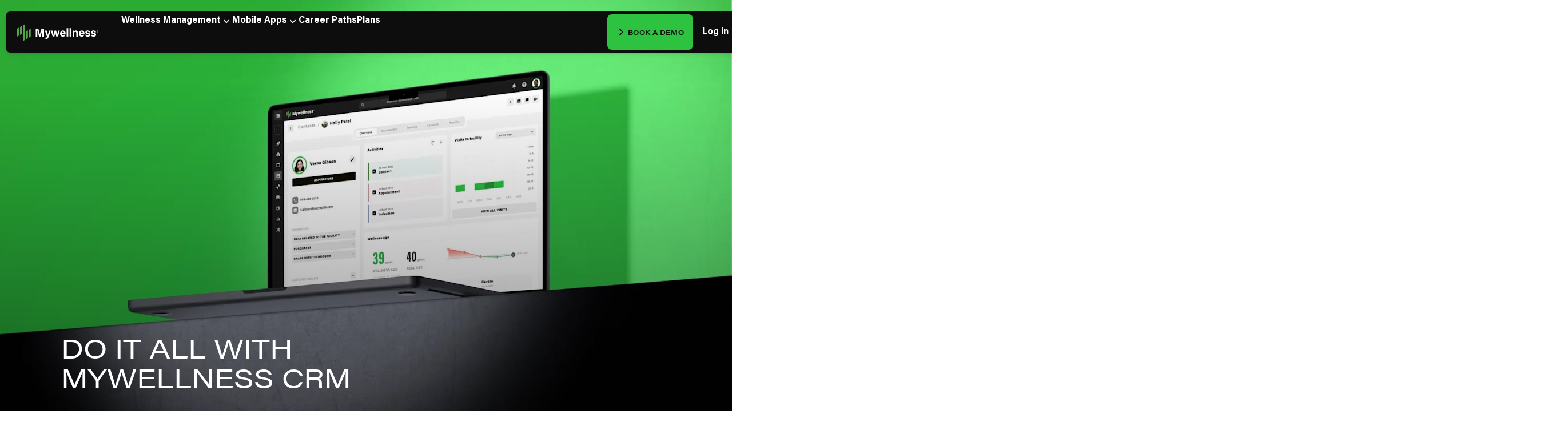

--- FILE ---
content_type: text/html; charset=utf-8
request_url: https://www.mywellness.com/en-INT/
body_size: 117425
content:
<!doctype html><html lang="en-int"><head><meta name="charset" content="utf-8"/><meta name="viewport" content="width=device-width, initial-scale=1.0, minimum-scale=1.0, maximum-scale=5.0"/><meta name="format-detection" content="telephone=no"/><link data-react-helmet="true" rel="apple-touch-icon" sizes="180x180" href="/mobify/bundle/9873/mywellness-com/static/img/global/favicon/apple-touch-icon.png"/><link data-react-helmet="true" rel="icon" type="image/png" sizes="32x32" href="/mobify/bundle/9873/mywellness-com/static/img/global/favicon/favicon-32x32.png"/><link data-react-helmet="true" rel="icon" type="image/png" sizes="16x16" href="/mobify/bundle/9873/mywellness-com/static/img/global/favicon/favicon-16x16.png"/><link data-react-helmet="true" rel="manifest" href="/mobify/bundle/9873/mywellness-com/static/manifest.json"/><link data-react-helmet="true" rel="canonical" href="https://www.mywellness.com/en-INT/"/><meta data-react-helmet="true" name="theme-color" content="#000000"/><meta data-react-helmet="true" name="msapplication-config" content="/mobify/bundle/9873/mywellness-com/static/browserconfig.xml"/><meta data-react-helmet="true" name="description" content="Grow your fitness business with Mywellness CRM gym software that automates bookings, tracking, and member engagement in one easy-to-use platform. Get a free demo!"/><title data-react-helmet="true">Mywellness CRM: Complete Gym Management Software | Mywellness International</title></head><body><div><svg xmlns="http://www.w3.org/2000/svg" xmlns:xlink="http://www.w3.org/1999/xlink" style="position: absolute; width: 0; height: 0" aria-hidden="true" id="__SVG_SPRITE_NODE__"><symbol fill="none" xmlns="http://www.w3.org/2000/svg" viewBox="0 0 18 18" id="account-login"><path fill-rule="evenodd" clip-rule="evenodd" d="M9 .667a8.333 8.333 0 100 16.666A8.333 8.333 0 009 .667zm2.083 5.416a2.083 2.083 0 10-4.166 0 2.083 2.083 0 004.166 0zM9 14c1.542 0 2.992-.73 3.912-1.967a.696.696 0 00.048-.703l-.16-.327a2.088 2.088 0 00-1.872-1.17H7.072c-.807.001-1.541.467-1.886 1.197l-.146.307a.696.696 0 00.049.696A4.872 4.872 0 009 14zM2.333 9a6.667 6.667 0 1013.334 0A6.667 6.667 0 002.333 9z" fill="#fff" /></symbol><symbol viewBox="0 0 24 24" xmlns="http://www.w3.org/2000/svg" id="account">
    <path fill-rule="evenodd" clip-rule="evenodd" d="M17.0044 7C17.0044 9.76142 14.7652 12 12.0029 12C9.24067 12 7.00142 9.76142 7.00142 7C7.00142 4.23858 9.24067 2 12.0029 2C14.7652 2 17.0044 4.23858 17.0044 7ZM15.0038 7C15.0038 5.34315 13.6603 4 12.0029 4C10.3456 4 9.00202 5.34315 9.00202 7C9.00202 8.65685 10.3456 10 12.0029 10C13.6603 10 15.0038 8.65685 15.0038 7ZM21.8959 20.55L20.0054 16.76C19.1574 15.0683 17.4268 14.0001 15.534 14H8.47186C6.57907 14.0001 4.84848 15.0683 4.00051 16.76L2.10994 20.55C1.95392 20.8595 1.96935 21.2277 2.15071 21.5231C2.33208 21.8185 2.65351 21.999 3.00021 22H21.0057C21.3524 21.999 21.6738 21.8185 21.8551 21.5231C22.0365 21.2277 22.0519 20.8595 21.8959 20.55ZM5.79105 17.66L4.6207 20H19.3852L18.2148 17.66C17.7075 16.6441 16.6698 16.0016 15.534 16H8.47186C7.33602 16.0016 6.29839 16.6441 5.79105 17.66Z" fill="currentColor" />
</symbol><symbol viewBox="0 0 15 20" xmlns="http://www.w3.org/2000/svg" id="advanced">
    <g id="advanced_Group 56">
        <path id="advanced_3" fill-rule="evenodd" clip-rule="evenodd" d="M0 15.96L0 19.95L7.0224 16.758L14.0448 19.95V15.96L7.0224 12.768L0 15.96Z" fill="currentColor" />
        <path id="advanced_2" fill-rule="evenodd" clip-rule="evenodd" d="M0 9.57598L0 13.566L7.0224 10.374L14.0448 13.566V9.57598L7.0224 6.38398L0 9.57598Z" fill="currentColor" />
        <path id="advanced_1" fill-rule="evenodd" clip-rule="evenodd" d="M0 3.19201L0 7.18201L7.0224 3.99001L14.0448 7.18201V3.19201L7.0224 6.67572e-06L0 3.19201Z" fill="currentColor" />
    </g>
</symbol><symbol viewBox="0 0 20 20" xmlns="http://www.w3.org/2000/svg" id="arrow-right">
    <path fill="currentColor" id="arrow-right_svg_1" d="m0,10.50002l0,-1c0,-0.27614 0.22386,-0.5 0.5,-0.5l16.17,0l-4.45,-4.44c-0.0947,-0.09388 -0.1479,-0.22168 -0.1479,-0.355c0,-0.13332 0.0532,-0.26112 0.1479,-0.355l0.71,-0.7c0.0939,-0.09466 0.2217,-0.1479 0.355,-0.1479c0.1333,0 0.2611,0.05324 0.355,0.1479l6.14,6.13c0.1407,0.14052 0.2198,0.33116 0.22,0.53l0,0.38c-0.0023,0.19841 -0.0811,0.38828 -0.22,0.53l-6.14,6.12996c-0.0939,0.0947 -0.2217,0.1479 -0.355,0.1479c-0.1333,0 -0.2611,-0.0532 -0.355,-0.1479l-0.71,-0.71c-0.0941,-0.0921 -0.1471,-0.2183 -0.1471,-0.35c0,-0.1316 0.053,-0.2578 0.1471,-0.35l4.45,-4.43996l-16.17,0c-0.27614,0 -0.5,-0.22386 -0.5,-0.5z" />
</symbol><symbol viewBox="0 0 20 20" fill="none" xmlns="http://www.w3.org/2000/svg" id="alert">
<path fill-rule="evenodd" clip-rule="evenodd" d="M0 10C0 4.47715 4.47715 0 10 0C12.6522 0 15.1957 1.05357 17.0711 2.92893C18.9464 4.8043 20 7.34784 20 10C20 15.5228 15.5228 20 10 20C4.47715 20 0 15.5228 0 10ZM2 10C2 14.4183 5.58172 18 10 18C12.1217 18 14.1566 17.1571 15.6569 15.6569C17.1571 14.1566 18 12.1217 18 10C18 5.58172 14.4183 2 10 2C5.58172 2 2 5.58172 2 10ZM11 10.5C11 10.2239 10.7761 10 10.5 10H9.5C9.22386 10 9 10.2239 9 10.5V13.5C9 13.7761 9.22386 14 9.5 14H10.5C10.7761 14 11 13.7761 11 13.5V10.5ZM10.5 6C10.7761 6 11 6.22386 11 6.5V7.5C11 7.77614 10.7761 8 10.5 8H9.5C9.22386 8 9 7.77614 9 7.5V6.5C9 6.22386 9.22386 6 9.5 6H10.5Z" fill="currentColor" />
</symbol><symbol viewBox="0 0 24 24" xmlns="http://www.w3.org/2000/svg" id="all-done">
    <g id="all-done_Icon/Symbol/All-done">
        <path id="all-done_Icon color" fill-rule="evenodd" clip-rule="evenodd" d="M22.1479 6.14384L22.8479 6.85384C22.9426 6.94772 22.9958 7.07552 22.9958 7.20884C22.9958 7.34216 22.9426 7.46995 22.8479 7.56384L12.2479 18.1638C12.154 18.2585 12.0262 18.3117 11.8929 18.3117C11.7596 18.3117 11.6318 18.2585 11.5379 18.1638L6.1479 12.7738C6.05324 12.68 6 12.5522 6 12.4188C6 12.2855 6.05324 12.1577 6.1479 12.0638L6.8479 11.3638C6.94178 11.2692 7.06958 11.2159 7.2029 11.2159C7.33622 11.2159 7.46402 11.2692 7.5579 11.3638L9.3979 13.2438L16.3979 6.19384C16.5957 6.00205 16.9101 6.00205 17.1079 6.19384L17.8079 6.90384C17.9026 6.99772 17.9558 7.12552 17.9558 7.25884C17.9558 7.39216 17.9026 7.51995 17.8079 7.61384L10.8079 14.6138L11.8879 15.6938L21.4379 6.14384C21.6357 5.95205 21.9501 5.95205 22.1479 6.14384ZM8.3079 17.1038L2.5579 11.3638C2.46402 11.2692 2.33622 11.2159 2.2029 11.2159C2.06958 11.2159 1.94178 11.2692 1.8479 11.3638L1.1479 12.0638C1.05324 12.1577 1 12.2855 1 12.4188C1 12.5522 1.05324 12.68 1.1479 12.7738L6.5379 18.1638C6.63178 18.2585 6.75958 18.3117 6.8929 18.3117C7.02622 18.3117 7.15402 18.2585 7.2479 18.1638L8.3079 17.1038Z" fill="currentColor" />
    </g>
</symbol><symbol viewBox="0 0 24 24" fill="none" xmlns="http://www.w3.org/2000/svg" id="arrow-down-chevron">
    <path d="M20.08 6.83003C20.1739 6.73537 20.3017 6.68213 20.435 6.68213C20.5683 6.68213 20.6961 6.73537 20.79 6.83003L21.85 7.89003C21.9467 7.98076 22.0015 8.10744 22.0015 8.24003C22.0015 8.37261 21.9467 8.49929 21.85 8.59003L12.66 17.78C12.5195 17.9207 12.3288 17.9999 12.13 18H11.87C11.6711 17.9999 11.4805 17.9207 11.34 17.78L2.14999 8.59003C2.05332 8.49929 1.99847 8.37261 1.99847 8.24003C1.99847 8.10744 2.05332 7.98076 2.14999 7.89003L3.20999 6.83003C3.30388 6.73537 3.43167 6.68213 3.56499 6.68213C3.69831 6.68213 3.82611 6.73537 3.91999 6.83003L12 14.91L20.08 6.83003Z" fill="currentColor" />
</symbol><symbol viewBox="0 0 24 24" fill="none" xmlns="http://www.w3.org/2000/svg" id="arrow-up-chevron">
    <path d="M3.92 17.17C3.82612 17.2647 3.69832 17.3179 3.565 17.3179C3.43168 17.3179 3.30388 17.2647 3.21 17.17L2.15 16.11C2.05332 16.0193 1.99848 15.8926 1.99848 15.76C1.99848 15.6274 2.05332 15.5007 2.15 15.41L11.34 6.22C11.4805 6.07931 11.6712 6.00018 11.87 6H12.13C12.3288 6.00018 12.5195 6.07931 12.66 6.22L21.85 15.41C21.9467 15.5007 22.0015 15.6274 22.0015 15.76C22.0015 15.8926 21.9467 16.0193 21.85 16.11L20.79 17.17C20.6961 17.2647 20.5683 17.3179 20.435 17.3179C20.3017 17.3179 20.1739 17.2647 20.08 17.17L12 9.09L3.92 17.17Z" fill="currentColor" />
</symbol><symbol viewBox="0 0 20 20" xmlns="http://www.w3.org/2000/svg" id="attached">
    <g id="attached_icon/attached">
        <path id="attached_Icon color" fill-rule="evenodd" clip-rule="evenodd" d="M19.4717 7.95222L16.546 2.67444C15.8037 1.33187 14.3932 0.499255 12.8626 0.500001H7.13743C5.60678 0.499255 4.19634 1.33187 3.45397 2.67444L0.528253 7.95222C-0.176084 9.22602 -0.176084 10.774 0.528253 12.0478L3.45397 17.3256C4.19634 18.6681 5.60678 19.5007 7.13743 19.5H12.8626C14.3932 19.5007 15.8037 18.6681 16.546 17.3256L19.4717 12.0478C20.1761 10.774 20.1761 9.22602 19.4717 7.95222ZM10 13.1667C8.25632 13.1667 6.84277 11.7489 6.84277 10C6.84277 8.2511 8.25632 6.83333 10 6.83333C11.7437 6.83333 13.1573 8.2511 13.1573 10C13.1573 10.8399 12.8246 11.6453 12.2325 12.2392C11.6404 12.833 10.8374 13.1667 10 13.1667Z" fill="currentColor" />
    </g>
</symbol><symbol viewBox="0 0 24 24" xmlns="http://www.w3.org/2000/svg" id="award-outlined">
    <g id="award-outlined_Icon/Symbol/award_outlined">
        <path id="award-outlined_Icon color" fill-rule="evenodd" clip-rule="evenodd" d="M17 4H20C20.5523 4 21 4.44772 21 5V9C21 11.2091 19.2091 13 17 13H16.86C16.4052 14.7614 14.8192 15.9941 13 16V20H15.5C15.7761 20 16 20.2239 16 20.5V21.5C16 21.7761 15.7761 22 15.5 22H8.5C8.22386 22 8 21.7761 8 21.5V20.5C8 20.2239 8.22386 20 8.5 20H11V16C9.18084 15.9941 7.59478 14.7614 7.14 13H7C4.79086 13 3 11.2091 3 9V5C3 4.44772 3.44772 4 4 4H7V3C7 2.44772 7.44772 2 8 2H16C16.5523 2 17 2.44772 17 3V4ZM5 6V9C5 10.1046 5.89543 11 7 11V6H5ZM15 12C15 13.1046 14.1046 14 13 14H11C9.89543 14 9 13.1046 9 12V4H15V12ZM17 11C18.1046 11 19 10.1046 19 9V6H17V11Z" fill="currentColor" />
    </g>
</symbol><symbol viewBox="0 0 24 24" xmlns="http://www.w3.org/2000/svg" id="backward">
    <g id="backward_Icon/Symbol/Backward">
        <path id="backward_Icon color" d="M12.0092 4.99985V2.70985C12.0112 2.57427 11.9568 2.44393 11.859 2.34985L11.6588 2.14985C11.5648 2.0552 11.4369 2.00195 11.3035 2.00195C11.17 2.00195 11.0421 2.0552 10.9481 2.14985L7.40438 5.67985C7.2124 5.87767 7.2124 6.19204 7.40438 6.38985L10.9481 9.91985C11.0421 10.0145 11.17 10.0678 11.3035 10.0678C11.4369 10.0678 11.5648 10.0145 11.6588 9.91985L11.859 9.71985C11.9568 9.62578 12.0112 9.49544 12.0092 9.35985V6.99985C15.2642 7.00942 17.9192 9.60739 17.9961 12.8581C18.073 16.1089 15.5437 18.8292 12.2928 18.9923C9.04186 19.1554 6.25248 16.7019 6.00292 13.4599C5.982 13.1994 5.76391 12.999 5.50239 12.9999H4.50135C4.36137 13.0013 4.22786 13.0589 4.13096 13.1599C4.03995 13.2609 3.9931 13.3941 4.00082 13.5299C4.28913 17.8674 7.99205 21.1812 12.3396 20.9923C16.6871 20.8034 20.0881 17.1809 19.9983 12.8348C19.9085 8.48857 16.3608 5.0094 12.0092 4.99985Z" fill="currentColor" />
    </g>
</symbol><symbol fill="none" xmlns="http://www.w3.org/2000/svg" viewBox="0 0 20 20" id="basket"><path fill-rule="evenodd" clip-rule="evenodd" d="M3.72 2H19.5a.5.5 0 0 1 .5.5V3a4.76 4.76 0 0 1-.65 2.36L17 9.49A2.94 2.94 0 0 1 14.49 11H8.26a2.735 2.735 0 0 1-.64-.09l-1 2.09H17.5a.5.5 0 0 1 .5.5v1a.5.5 0 0 1-.5.5H5a.76.76 0 0 1-.67-.37l-.22-.38a.77.77 0 0 1 0-.71l1.86-3.7a2.191 2.191 0 0 1-.27-.35L1.42 2H.5a.5.5 0 0 1-.5-.5v-1A.5.5 0 0 1 .5 0h.92a2 2 0 0 1 1.74 1l.56 1Zm10.81 7a1 1 0 0 0 .75-.5l2.36-4.13c.038-.076.068-.156.098-.235L17.79 4H4.87l2.57 4.5a1 1 0 0 0 .86.5h6.23ZM16 16a2 2 0 1 0 0 4 2 2 0 0 0 0-4ZM4 18a2 2 0 1 1 4 0 2 2 0 0 1-4 0Z" fill="currentColor" /></symbol><symbol viewBox="0 0 15 20" xmlns="http://www.w3.org/2000/svg" id="beginner">
    <g id="beginner_Group 56">
        <path id="beginner_3" fill-rule="evenodd" clip-rule="evenodd" d="M0 15.96L0 19.95L7.0224 16.758L14.0448 19.95V15.96L7.0224 12.768L0 15.96Z" fill="currentColor" />
        <path id="beginner_2" opacity="0.15" fill-rule="evenodd" clip-rule="evenodd" d="M0 9.57598L0 13.566L7.0224 10.374L14.0448 13.566V9.57598L7.0224 6.38398L0 9.57598Z" fill="currentColor" />
        <path id="beginner_1" opacity="0.15" fill-rule="evenodd" clip-rule="evenodd" d="M0 3.19201L0 7.18201L7.0224 3.99001L14.0448 7.18201V3.19201L7.0224 6.67572e-06L0 3.19201Z" fill="currentColor" />
    </g>
</symbol><symbol xmlns="http://www.w3.org/2000/svg" fill="none" viewBox="0 0 24 24" id="bench"><path fill="currentColor" d="M4.5 9a.5.5 0 0 0-.5.5v4a.5.5 0 0 0 .5.5H13V9H4.5ZM16.5 13.5a.5.5 0 0 1-.5.5h-1a.5.5 0 0 1-.5-.5v-4A.5.5 0 0 1 15 9h1a.5.5 0 0 1 .5.5v4ZM19.5 14a.5.5 0 0 0 .5-.5v-4a.5.5 0 0 0-.5-.5H18v5h1.5Z" /><path fill="currentColor" fill-rule="evenodd" d="M1 8a2 2 0 0 1 2-2h18a2 2 0 0 1 2 2v7a2 2 0 0 1-2 2H3a2 2 0 0 1-2-2V8Zm2 1a1 1 0 0 1 1-1h16a1 1 0 0 1 1 1v5a1 1 0 0 1-1 1H4a1 1 0 0 1-1-1V9Z" clip-rule="evenodd" /></symbol><symbol viewBox="0 0 24 24" xmlns="http://www.w3.org/2000/svg" id="body">
    <path fill-rule="evenodd" clip-rule="evenodd" d="M14 3C14 4.10457 13.1046 5 12 5C10.8954 5 10 4.10457 10 3C10 1.89543 10.8954 1 12 1C13.1046 1 14 1.89543 14 3ZM21 7.5V6.5C21 6.22386 20.7761 6 20.5 6H3.5C3.22386 6 3 6.22386 3 6.5V7.5C3 7.77614 3.22386 8 3.5 8H9V22.5C9 22.7761 9.22386 23 9.5 23H10.5C10.7761 23 11 22.7761 11 22.5V15H13V22.5C13 22.7761 13.2239 23 13.5 23H14.5C14.7761 23 15 22.7761 15 22.5V8H20.5C20.7761 8 21 7.77614 21 7.5Z" fill="currentColor" />
</symbol><symbol xmlns="http://www.w3.org/2000/svg" fill="none" viewBox="0 0 15 15" id="building"><path fill="currentColor" fill-rule="evenodd" d="M14.063 11.875c.172 0 .312.14.312.313v.624c0 .173-.14.313-.313.313H.938a.312.312 0 0 1-.313-.313v-.624c0-.173.14-.313.313-.313H2.5V7.5c0-.345.28-.625.625-.625h2.5V2.5c0-.345.28-.625.625-.625h2.5c.345 0 .625.28.625.625v1.875h2.5c.345 0 .625.28.625.625v6.875h1.563Zm-3.126-6.25h-.624a.312.312 0 0 0-.313.313v.625c0 .172.14.312.313.312h.624c.173 0 .313-.14.313-.313v-.625a.312.312 0 0 0-.313-.312Zm-.624 2.5h.624c.173 0 .313.14.313.313v.624c0 .173-.14.313-.313.313h-.624A.312.312 0 0 1 10 9.062v-.624c0-.173.14-.313.313-.313Zm.624 2.5h-.624a.312.312 0 0 0-.313.313v.624c0 .173.14.313.313.313h.624c.173 0 .313-.14.313-.313v-.624a.312.312 0 0 0-.313-.313Zm-3.75-5h.625c.173 0 .313.14.313.313v.625c0 .172-.14.312-.313.312h-.625a.312.312 0 0 1-.312-.313v-.625c0-.172.14-.312.313-.312Zm.625 2.5h-.625a.312.312 0 0 0-.312.313v.624c0 .173.14.313.313.313h.625c.172 0 .312-.14.312-.313v-.624a.312.312 0 0 0-.313-.313Zm.313-4.688v.626c0 .172-.14.312-.313.312h-.625a.312.312 0 0 1-.312-.313v-.625c0-.172.14-.312.313-.312h.625c.172 0 .312.14.312.313Zm-4.063 8.438h.625c.173 0 .313-.14.313-.313v-.624a.312.312 0 0 0-.313-.313h-.625a.312.312 0 0 0-.312.313v.624c0 .173.14.313.313.313Zm.625-2.5h-.625a.312.312 0 0 1-.312-.313v-.624c0-.173.14-.313.313-.313h.625c.172 0 .312.14.312.313v.624c0 .173-.14.313-.313.313Zm2.188 1.563v.624c0 .173.14.313.313.313h.625c.172 0 .312-.14.312-.313v-.624a.312.312 0 0 0-.313-.313h-.625a.312.312 0 0 0-.312.313Z" clip-rule="evenodd" /></symbol><symbol viewBox="0 0 24 24" xmlns="http://www.w3.org/2000/svg" id="calendar">
    <path fill-rule="evenodd" clip-rule="evenodd" d="M19 4H18V2.5C18 2.22386 17.7761 2 17.5 2H16.5C16.2239 2 16 2.22386 16 2.5V4H8V2.5C8 2.22386 7.77614 2 7.5 2H6.5C6.22386 2 6 2.22386 6 2.5V4H5C3.89543 4 3 4.89543 3 6V19C3 20.1046 3.89543 21 5 21H19C20.1046 21 21 20.1046 21 19V6C21 4.89543 20.1046 4 19 4ZM19 19H5V8H19V19ZM12.5 12H11.5C11.2239 12 11 11.7761 11 11.5V10.5C11 10.2239 11.2239 10 11.5 10H12.5C12.7761 10 13 10.2239 13 10.5V11.5C13 11.7761 12.7761 12 12.5 12ZM16.5 12C16.7761 12 17 11.7761 17 11.5V10.5C17 10.2239 16.7761 10 16.5 10H15.5C15.2239 10 15 10.2239 15 10.5V11.5C15 11.7761 15.2239 12 15.5 12H16.5ZM9 11.5C9 11.7761 8.77614 12 8.5 12H7.5C7.22386 12 7 11.7761 7 11.5V10.5C7 10.2239 7.22386 10 7.5 10H8.5C8.77614 10 9 10.2239 9 10.5V11.5ZM11.5 16H12.5C12.7761 16 13 15.7761 13 15.5V14.5C13 14.2239 12.7761 14 12.5 14H11.5C11.2239 14 11 14.2239 11 14.5V15.5C11 15.7761 11.2239 16 11.5 16ZM9 15.5C9 15.7761 8.77614 16 8.5 16H7.5C7.22386 16 7 15.7761 7 15.5V14.5C7 14.2239 7.22386 14 7.5 14H8.5C8.77614 14 9 14.2239 9 14.5V15.5Z" fill="currentColor" />
</symbol><symbol viewBox="0 0 25 24" xmlns="http://www.w3.org/2000/svg" id="calories">
    <g id="calories_Icon/Symbol/Calories">
        <path id="calories_Icon color" fill-rule="evenodd" clip-rule="evenodd" d="M12.1 2.00001C12.2872 1.99941 12.4709 2.05125 12.63 2.14963C15.04 3.65587 20.5 7.75561 20.5 14.02C20.5 18.4272 16.9183 22 12.5 22C8.08172 22 4.5 18.4272 4.5 14.02C4.5 11.7596 5.36326 10.4052 6.16807 9.14253C6.78396 8.17625 7.36561 7.26367 7.5 6.0399C7.49739 5.87721 7.57612 5.72389 7.71 5.63093C7.84493 5.56169 8.00507 5.56169 8.14 5.63093C9.06773 6.0345 9.8993 6.62942 10.58 7.37656C10.7001 7.56211 10.9283 7.64672 11.1408 7.58452C11.3533 7.52232 11.4994 7.32812 11.5 7.10724V2.49876C11.5 2.2233 11.7239 2.00001 12 2.00001H12.1ZM8.5 15.9651C8.5 18.1687 10.2909 19.9551 12.5 19.9551C14.7091 19.9551 16.5 18.1687 16.5 15.9651C16.355 13.1791 14.4629 10.7879 11.78 10C11.6483 9.98166 11.5253 10.0693 11.5 10.1995C11.3887 10.8023 10.8917 11.4114 10.3333 12.0958C9.48713 13.1328 8.5 14.3426 8.5 15.9651Z" fill="currentColor" />
    </g>
</symbol><symbol fill="none" xmlns="http://www.w3.org/2000/svg" viewBox="0 0 22 21" id="chat">
    <path fill-rule="evenodd" clip-rule="evenodd" d="M18.016 9.986a3.999 3.999 0 01-4.003 3.994H5.005a3.007 3.007 0 00-2.152.849L.85 16.826a.49.49 0 01-.35.15.5.5 0 01-.501-.5V3.995A3.999 3.999 0 014.004 0h10.009a3.999 3.999 0 014.003 3.994v5.992zm2.002 1.997V3.994A2 2 0 0122 5.991v14.51a.5.5 0 01-.5.499.491.491 0 01-.35-.15l-2.003-1.997a3.006 3.006 0 00-2.131-.879H6.005a2 2 0 01-2.002-1.997h12.01a3.999 3.999 0 004.004-3.994z" fill="currentColor" />
</symbol><symbol viewBox="0 0 24 24" fill="none" xmlns="http://www.w3.org/2000/svg" id="check-circle">
<path fill-rule="evenodd" clip-rule="evenodd" d="M2 12C2 6.47715 6.47715 2 12 2C14.6522 2 17.1957 3.05357 19.0711 4.92893C20.9464 6.8043 22 9.34784 22 12C22 17.5228 17.5228 22 12 22C6.47715 22 2 17.5228 2 12ZM10.7296 15.35L16.3496 9.72998C16.5338 9.53683 16.5338 9.23313 16.3496 9.03998L15.8196 8.50998C15.6252 8.31941 15.314 8.31941 15.1196 8.50998L10.3796 13.25L8.87963 11.76C8.78889 11.6633 8.66221 11.6085 8.52962 11.6085C8.39704 11.6085 8.27036 11.6633 8.17963 11.76L7.64963 12.29C7.55497 12.3839 7.50173 12.5117 7.50173 12.645C7.50173 12.7783 7.55497 12.9061 7.64963 13L10.0296 15.35C10.1204 15.4467 10.247 15.5015 10.3796 15.5015C10.5122 15.5015 10.6389 15.4467 10.7296 15.35Z" fill="currentColor" />
</symbol><symbol viewBox="0 0 24 24" fill="none" xmlns="http://www.w3.org/2000/svg" id="check">
<path d="M16.5417 6.01214L7.70841 14.8022C7.63018 14.8807 7.52368 14.9248 7.41258 14.9248C7.30148 14.9248 7.19498 14.8807 7.11675 14.8022L2.62508 10.3325C2.5462 10.2547 2.50183 10.1487 2.50183 10.0381C2.50183 9.92758 2.5462 9.82161 2.62508 9.74376L3.20841 9.16328C3.28665 9.08479 3.39315 9.04064 3.50425 9.04064C3.61535 9.04064 3.72184 9.08479 3.80008 9.16328L7.40841 12.7539L15.3667 4.83461C15.5316 4.67557 15.7936 4.67557 15.9584 4.83461L16.5417 5.42337C16.6206 5.50123 16.665 5.6072 16.665 5.71776C16.665 5.82831 16.6206 5.93429 16.5417 6.01214Z" fill="currentColor" />
</symbol><symbol viewBox="0 0 24 24" xmlns="http://www.w3.org/2000/svg" id="chevron-down">
    <path d="M12.72 15.7802C12.5795 15.9209 12.3888 16 12.19 16.0002H11.81C11.6116 15.9979 11.4217 15.919 11.28 15.7802L6.15 10.6402C6.05534 10.5463 6.0021 10.4185 6.0021 10.2852C6.0021 10.1518 6.05534 10.024 6.15 9.93016L6.86 9.22016C6.95216 9.1261 7.07831 9.07309 7.21 9.07309C7.34169 9.07309 7.46783 9.1261 7.56 9.22016L12 13.6702L16.44 9.22016C16.5339 9.12551 16.6617 9.07227 16.795 9.07227C16.9283 9.07227 17.0561 9.12551 17.15 9.22016L17.85 9.93016C17.9447 10.024 17.9979 10.1518 17.9979 10.2852C17.9979 10.4185 17.9447 10.5463 17.85 10.6402L12.72 15.7802Z" fill="currentColor" />
</symbol><symbol viewBox="0 0 24 24" xmlns="http://www.w3.org/2000/svg" id="chevron-left">
<path d="M8.22 12.7199C8.07931 12.5793 8.00018 12.3887 8 12.1899V11.8099C8.0023 11.6114 8.08112 11.4216 8.22 11.2799L13.36 6.14985C13.4539 6.0552 13.5817 6.00195 13.715 6.00195C13.8483 6.00195 13.9761 6.0552 14.07 6.14985L14.78 6.85985C14.8741 6.95202 14.9271 7.07816 14.9271 7.20985C14.9271 7.34154 14.8741 7.46769 14.78 7.55985L10.33 11.9999L14.78 16.4399C14.8747 16.5337 14.9279 16.6615 14.9279 16.7949C14.9279 16.9282 14.8747 17.056 14.78 17.1499L14.07 17.8499C13.9761 17.9445 13.8483 17.9978 13.715 17.9978C13.5817 17.9978 13.4539 17.9445 13.36 17.8499L8.22 12.7199Z" fill="currentColor" />
</symbol><symbol viewBox="0 0 24 24" xmlns="http://www.w3.org/2000/svg" id="chevron-right">
<path d="M15.78 11.2799C15.9207 11.4204 15.9998 11.611 16 11.8099V12.1899C15.9977 12.3883 15.9189 12.5781 15.78 12.7199L10.64 17.8499C10.5461 17.9445 10.4183 17.9978 10.285 17.9978C10.1517 17.9978 10.0239 17.9445 9.93 17.8499L9.22 17.1399C9.12593 17.0477 9.07293 16.9215 9.07293 16.7899C9.07293 16.6582 9.12593 16.532 9.22 16.4399L13.67 11.9999L9.22 7.55985C9.12534 7.46597 9.0721 7.33817 9.0721 7.20485C9.0721 7.07153 9.12534 6.94374 9.22 6.84985L9.93 6.14985C10.0239 6.0552 10.1517 6.00195 10.285 6.00195C10.4183 6.00195 10.5461 6.0552 10.64 6.14985L15.78 11.2799Z" fill="currentColor" />
</symbol><symbol viewBox="0 0 24 24" xmlns="http://www.w3.org/2000/svg" id="chevron-up">
    <path d="M11.28 8.22C11.4205 8.07931 11.6112 8.00018 11.81 8H12.19C12.3884 8.0023 12.5783 8.08112 12.72 8.22L17.85 13.36C17.9447 13.4539 17.9979 13.5817 17.9979 13.715C17.9979 13.8483 17.9447 13.9761 17.85 14.07L17.14 14.78C17.0478 14.8741 16.9217 14.9271 16.79 14.9271C16.6583 14.9271 16.5322 14.8741 16.44 14.78L12 10.33L7.56 14.78C7.46612 14.8747 7.33832 14.9279 7.205 14.9279C7.07169 14.9279 6.94389 14.8747 6.85 14.78L6.15 14.07C6.05535 13.9761 6.00211 13.8483 6.00211 13.715C6.00211 13.5817 6.05535 13.4539 6.15 13.36L11.28 8.22Z" fill="currentColor" />
</symbol><symbol viewBox="0 0 24 24" xmlns="http://www.w3.org/2000/svg" id="circle">
    <g id="circle_Icon/Symbol/Circle">
        <path id="circle_Icon color" d="M22 12C22 17.5228 17.5228 22 12 22C6.47715 22 2 17.5228 2 12C2 6.47715 6.47715 2 12 2C14.6522 2 17.1957 3.05357 19.0711 4.92893C20.9464 6.8043 22 9.34784 22 12Z" fill="currentColor" />
    </g>
</symbol><symbol viewBox="0 0 24 24" xmlns="http://www.w3.org/2000/svg" id="city">
    <g id="city_Icon/Symbol/City">
        <path id="city_Icon color" fill-rule="evenodd" clip-rule="evenodd" d="M22.5 19C22.7761 19 23 19.2239 23 19.5V20.5C23 20.7761 22.7761 21 22.5 21H1.5C1.22386 21 1 20.7761 1 20.5V19.5C1 19.2239 1.22386 19 1.5 19H4V12C4 11.4477 4.44772 11 5 11H9V4C9 3.44772 9.44771 3 10 3H14C14.5523 3 15 3.44772 15 4V7H19C19.5523 7 20 7.44772 20 8V19H22.5ZM17.5 9H16.5C16.2239 9 16 9.22386 16 9.5V10.5C16 10.7761 16.2239 11 16.5 11H17.5C17.7761 11 18 10.7761 18 10.5V9.5C18 9.22386 17.7761 9 17.5 9ZM16.5 13H17.5C17.7761 13 18 13.2239 18 13.5V14.5C18 14.7761 17.7761 15 17.5 15H16.5C16.2239 15 16 14.7761 16 14.5V13.5C16 13.2239 16.2239 13 16.5 13ZM17.5 17H16.5C16.2239 17 16 17.2239 16 17.5V18.5C16 18.7761 16.2239 19 16.5 19H17.5C17.7761 19 18 18.7761 18 18.5V17.5C18 17.2239 17.7761 17 17.5 17ZM11.5 9H12.5C12.7761 9 13 9.22386 13 9.5V10.5C13 10.7761 12.7761 11 12.5 11H11.5C11.2239 11 11 10.7761 11 10.5V9.5C11 9.22386 11.2239 9 11.5 9ZM12.5 13H11.5C11.2239 13 11 13.2239 11 13.5V14.5C11 14.7761 11.2239 15 11.5 15H12.5C12.7761 15 13 14.7761 13 14.5V13.5C13 13.2239 12.7761 13 12.5 13ZM13 5.5V6.5C13 6.77614 12.7761 7 12.5 7H11.5C11.2239 7 11 6.77614 11 6.5V5.5C11 5.22386 11.2239 5 11.5 5H12.5C12.7761 5 13 5.22386 13 5.5ZM6.5 19H7.5C7.77614 19 8 18.7761 8 18.5V17.5C8 17.2239 7.77614 17 7.5 17H6.5C6.22386 17 6 17.2239 6 17.5V18.5C6 18.7761 6.22386 19 6.5 19ZM7.5 15H6.5C6.22386 15 6 14.7761 6 14.5V13.5C6 13.2239 6.22386 13 6.5 13H7.5C7.77614 13 8 13.2239 8 13.5V14.5C8 14.7761 7.77614 15 7.5 15ZM11 17.5V18.5C11 18.7761 11.2239 19 11.5 19H12.5C12.7761 19 13 18.7761 13 18.5V17.5C13 17.2239 12.7761 17 12.5 17H11.5C11.2239 17 11 17.2239 11 17.5Z" fill="currentColor" />
    </g>
</symbol><symbol viewBox="0 0 24 24" xmlns="http://www.w3.org/2000/svg" id="clear">
    <g id="clear_Icon/Symbol/Clear">
        <path id="clear_Icon color" fill-rule="evenodd" clip-rule="evenodd" d="M2 12C2 6.47715 6.47715 2 12 2C14.6522 2 17.1957 3.05357 19.0711 4.92893C20.9464 6.8043 22 9.34784 22 12C22 17.5228 17.5228 22 12 22C6.47715 22 2 17.5228 2 12ZM15.2415 14.21C15.2415 14.0774 15.1867 13.9507 15.09 13.86L13.24 12L15.09 10.14C15.1867 10.0493 15.2415 9.92259 15.2415 9.79C15.2415 9.65741 15.1867 9.53073 15.09 9.44L14.56 8.91C14.4693 8.81332 14.3426 8.75848 14.21 8.75848C14.0774 8.75848 13.9507 8.81332 13.86 8.91L12 10.76L10.14 8.91C10.0493 8.81332 9.92259 8.75848 9.79 8.75848C9.65741 8.75848 9.53073 8.81332 9.44 8.91L8.91 9.44C8.81332 9.53073 8.75848 9.65741 8.75848 9.79C8.75848 9.92259 8.81332 10.0493 8.91 10.14L10.76 12L8.91 13.86C8.81332 13.9507 8.75848 14.0774 8.75848 14.21C8.75848 14.3426 8.81332 14.4693 8.91 14.56L9.44 15.09C9.53073 15.1867 9.65741 15.2415 9.79 15.2415C9.92259 15.2415 10.0493 15.1867 10.14 15.09L12 13.24L13.86 15.09C13.9507 15.1867 14.0774 15.2415 14.21 15.2415C14.3426 15.2415 14.4693 15.1867 14.56 15.09L15.09 14.56C15.1867 14.4693 15.2415 14.3426 15.2415 14.21Z" fill="currentColor" />
    </g>
</symbol><symbol viewBox="0 0 24 24" fill="none" xmlns="http://www.w3.org/2000/svg" id="close">
<path d="M17.85 16.44C17.9446 16.5339 17.9979 16.6617 17.9979 16.795C17.9979 16.9284 17.9446 17.0562 17.85 17.15L17.15 17.85C17.0561 17.9447 16.9283 17.9979 16.795 17.9979C16.6617 17.9979 16.5339 17.9447 16.44 17.85L12 13.41L7.55997 17.85C7.46609 17.9447 7.33829 17.9979 7.20497 17.9979C7.07166 17.9979 6.94386 17.9447 6.84997 17.85L6.14997 17.15C6.05532 17.0562 6.00208 16.9284 6.00208 16.795C6.00208 16.6617 6.05532 16.5339 6.14997 16.44L10.59 12L6.14997 7.56004C6.05532 7.46615 6.00208 7.33835 6.00208 7.20504C6.00208 7.07172 6.05532 6.94392 6.14997 6.85004L6.84997 6.15004C6.94386 6.05538 7.07166 6.00214 7.20497 6.00214C7.33829 6.00214 7.46609 6.05538 7.55997 6.15004L12 10.59L16.44 6.15004C16.5339 6.05538 16.6617 6.00214 16.795 6.00214C16.9283 6.00214 17.0561 6.05538 17.15 6.15004L17.85 6.85004C17.9446 6.94392 17.9979 7.07172 17.9979 7.20504C17.9979 7.33835 17.9446 7.46615 17.85 7.56004L13.41 12L17.85 16.44Z" fill="currentColor" />
</symbol><symbol viewBox="0 0 24 24" fill="none" xmlns="http://www.w3.org/2000/svg" id="crossfit">
    <path fill-rule="evenodd" clip-rule="evenodd" d="M19 7C19 3.13 15.87 2 12 2C8.13 2 5 3.13 5 7C5.00053 8.64617 5.58121 10.2395 6.64 11.5C5.40467 12.974 4.83022 14.8913 5.05153 16.8018C5.27284 18.7122 6.27041 20.4474 7.81 21.6C8.15345 21.8576 8.57068 21.9978 9 22H15C15.4293 21.9978 15.8465 21.8576 16.19 21.6C17.7296 20.4474 18.7272 18.7122 18.9485 16.8018C19.1698 14.8913 18.5953 12.974 17.36 11.5C18.4188 10.2395 18.9995 8.64617 19 7ZM12 4C17 4 17 6 17 7C16.9986 8.15206 16.5995 9.26831 15.87 10.16C13.5246 8.60391 10.4754 8.60391 8.13 10.16C7.40053 9.26831 7.00137 8.15206 7 7C7 6 7 4 12 4ZM9 16C9 17.6569 10.3431 19 12 19C13.6569 19 15 17.6569 15 16C15 14.3431 13.6569 13 12 13C10.3431 13 9 14.3431 9 16Z" fill="currentColor" />
</symbol><symbol viewBox="0 0 24 24" fill="none" xmlns="http://www.w3.org/2000/svg" id="cube">
<path fill-rule="evenodd" clip-rule="evenodd" d="M20.73 7.12L20.59 6.87C20.4094 6.56769 20.1547 6.31643 19.85 6.14L13.14 2.27C12.8362 2.09375 12.4913 2.00062 12.14 2H11.85C11.4987 2.00062 11.1538 2.09375 10.85 2.27L4.14 6.15C3.83697 6.32526 3.58526 6.57697 3.41 6.88L3.27 7.13C3.09375 7.43384 3.00062 7.77874 3 8.13V15.88C3.00062 16.2313 3.09375 16.5762 3.27 16.88L3.41 17.13C3.58979 17.4295 3.84049 17.6802 4.14 17.86L10.86 21.73C11.1623 21.9099 11.5082 22.0033 11.86 22H12.14C12.4913 21.9994 12.8362 21.9063 13.14 21.73L19.85 17.85C20.156 17.6787 20.4087 17.426 20.58 17.12L20.73 16.87C20.9041 16.5653 20.9971 16.221 21 15.87V8.12C20.9994 7.76874 20.9063 7.42384 20.73 7.12ZM11.85 4H12.14L18 7.38L12 10.84L6 7.38L11.85 4ZM13 19.5L18.85 16.12L19 15.87V9.11L13 12.58V19.5Z" fill="black" />
</symbol><symbol viewBox="0 0 24 24" fill="none" xmlns="http://www.w3.org/2000/svg" id="dashboard">
    <mask id="dashboard_mask0_29_3162" style="mask-type:alpha" maskUnits="userSpaceOnUse" x="0" y="0" width="24" height="24">
        <rect width="24" height="24" fill="black" />
    </mask>
    <g mask="url(#dashboard_mask0_29_3162)">
        <path fill-rule="evenodd" clip-rule="evenodd" d="M11 4V20C11 20.5523 10.5523 21 10 21H4C3.44772 21 3 20.5523 3 20V4C3 3.44772 3.44772 3 4 3H10C10.5523 3 11 3.44772 11 4ZM14 9H20C20.5523 9 21 8.55228 21 8V4C21 3.44772 20.5523 3 20 3H14C13.4477 3 13 3.44772 13 4V8C13 8.55228 13.4477 9 14 9ZM20 21H14C13.4477 21 13 20.5523 13 20V12C13 11.4477 13.4477 11 14 11H20C20.5523 11 21 11.4477 21 12V20C21 20.5523 20.5523 21 20 21Z" fill="currentColor" />
    </g>
</symbol><symbol viewBox="0 0 24 24" fill="none" xmlns="http://www.w3.org/2000/svg" id="distance">
    <mask id="distance_mask0_29_3153" style="mask-type:alpha" maskUnits="userSpaceOnUse" x="0" y="0" width="24" height="24">
        <rect width="24" height="24" fill="#C4C4C4" />
    </mask>
    <g mask="url(#distance_mask0_29_3153)">
        <path fill-rule="evenodd" clip-rule="evenodd" d="M5.35518 3.74143C5.49812 3.20796 6.04646 2.89138 6.57992 3.03432L6.60023 3.03976C7.1337 3.18271 7.45028 3.73104 7.30734 4.26451L2.98648 20.3902C2.84354 20.9236 2.29521 21.2402 1.76174 21.0973L1.74143 21.0918C1.20796 20.9489 0.891381 20.4005 1.03432 19.8671L5.35518 3.74143ZM16.6973 4.26451C16.5543 3.73104 16.8709 3.18271 17.4044 3.03976L17.4247 3.03432C17.9582 2.89138 18.5065 3.20796 18.6494 3.74143L22.9703 19.8671C23.1132 20.4006 22.7967 20.9489 22.2632 21.0918L22.2429 21.0973C21.7094 21.2402 21.1611 20.9236 21.0181 20.3902L16.6973 4.26451ZM11.992 3.48942C11.4397 3.48942 10.992 3.93713 10.992 4.48942V7.03673C10.992 7.58901 11.4397 8.03673 11.992 8.03673H12.013C12.5653 8.03673 13.013 7.58901 13.013 7.03673V4.48942C13.013 3.93713 12.5653 3.48942 12.013 3.48942H11.992ZM10.992 11.0578C10.992 10.5055 11.4397 10.0578 11.992 10.0578H12.013C12.5653 10.0578 13.013 10.5055 13.013 11.0578V13.6051C13.013 14.1574 12.5653 14.6051 12.013 14.6051H11.992C11.4397 14.6051 10.992 14.1574 10.992 13.6051V11.0578ZM11.992 16.6261C11.4397 16.6261 10.992 17.0738 10.992 17.6261V20.1734C10.992 20.7257 11.4397 21.1734 11.992 21.1734H12.013C12.5653 21.1734 13.013 20.7257 13.013 20.1734V17.6261C13.013 17.0738 12.5653 16.6261 12.013 16.6261H11.992Z" fill="currentColor" />
    </g>
</symbol><symbol viewBox="0 0 24 24" xmlns="http://www.w3.org/2000/svg" id="drop">
    <g id="drop_Icon/Symbol/Drop">
        <path id="drop_Icon color" d="M20 14C20 18.4183 16.4183 22 12 22C7.58172 22 4 18.4183 4 14C4 10.19 6.86 6.64001 9.5 4.00001L11.32 2.18001C11.4668 2.05386 11.6567 1.98936 11.85 2.00001H12.15C12.3488 2.00018 12.5395 2.07931 12.68 2.22001L14.5 4.00001C17.14 6.64001 20 10.19 20 14Z" fill="currentColor" />
    </g>
</symbol><symbol viewBox="0 0 24 24" xmlns="http://www.w3.org/2000/svg" id="dumbbell">
    <g id="dumbbell_Icon/Symbol/Gym">
        <path id="dumbbell_Icon color" d="M21.6582 7.27022C21.866 7.48049 21.9818 7.76515 21.9801 8.0613L21.9801 9.36492C21.9789 9.65722 21.8633 9.93733 21.6582 10.1449L19.8156 11.9721C19.6061 12.1807 19.3225 12.297 19.0275 12.2953H17.7288C17.4337 12.297 17.1502 12.1807 16.9407 11.9721L15.2424 10.2674L10.314 15.2145L11.9901 16.9415C12.1979 17.1517 12.3137 17.4364 12.312 17.7326V19.0362C12.3137 19.3323 12.1979 19.617 11.9901 19.8273L10.1475 21.6768C9.94072 21.8827 9.66167 21.9987 9.37047 21.9999L8.09397 21.9999C7.79892 22.0017 7.51534 21.8854 7.30587 21.6768L5.59646 19.961L4.51733 21.0471C4.41312 21.1526 4.27126 21.2119 4.12328 21.2119C3.97529 21.2119 3.83344 21.1526 3.72923 21.0471L2.95223 20.2672C2.84716 20.1626 2.78806 20.0202 2.78806 19.8717C2.78806 19.7231 2.84716 19.5807 2.95223 19.4761L4.03136 18.3899L2.32196 16.6741C2.11418 16.4638 1.99835 16.1791 2.00005 15.883L2.00005 14.5794C2.00128 14.2871 2.11689 14.007 2.32196 13.7994L4.22006 11.9721C4.42954 11.7636 4.71312 11.6473 5.00816 11.649L6.25136 11.649C6.54641 11.6473 6.82999 11.7636 7.03946 11.9721L8.73777 13.6769L13.6662 8.72982L11.9901 7.00281C11.7823 6.79254 11.6665 6.50789 11.6682 6.21173L11.6682 4.90812C11.6807 4.63135 11.7954 4.36917 11.9901 4.17274L13.8327 2.32317C14.0394 2.11733 14.3185 2.00129 14.6097 2.00005L15.9084 2.00005C16.2034 1.99834 16.487 2.11461 16.6965 2.32317L18.4059 4.03904L19.485 2.95286C19.5892 2.84739 19.7311 2.78807 19.8791 2.78807C20.0271 2.78807 20.1689 2.84739 20.2731 2.95286L21.0501 3.7328C21.1552 3.8374 21.2143 3.97979 21.2143 4.12834C21.2143 4.27688 21.1552 4.41927 21.0501 4.52388L19.9488 5.55435L21.6582 7.27022Z" fill="currentColor" />
    </g>
</symbol><symbol viewBox="0 0 25 24" xmlns="http://www.w3.org/2000/svg" id="duration">
    <g id="duration_Icon/Symbol/Duration">
        <path id="duration_Icon color" fill-rule="evenodd" clip-rule="evenodd" d="M19.5169 7.37L20.6481 6.24C20.8388 6.04558 20.8388 5.73442 20.6481 5.54L19.9373 4.83C19.8433 4.73534 19.7154 4.6821 19.5819 4.6821C19.4485 4.6821 19.3205 4.73534 19.2266 4.83L18.1154 6C17.0627 5.14667 15.8309 4.54164 14.5116 4.23V3C14.5116 2.44772 14.0634 2 13.5105 2H11.5084C10.9556 2 10.5074 2.44772 10.5074 3V4.23C6.40988 5.16292 3.50232 8.80184 3.5 13C3.55461 17.8476 7.40015 21.8034 12.2492 22C15.7574 22.0939 19.0009 20.1442 20.5609 17.0039C22.1209 13.8636 21.7135 10.1041 19.5169 7.37ZM12.5095 20C8.63942 20 5.50211 16.866 5.50211 13C5.50211 9.13401 8.63942 6 12.5095 6C16.3796 6 19.5169 9.13401 19.5169 13C19.5169 16.866 16.3796 20 12.5095 20ZM12.6633 8.13193C12.7644 8.03657 12.9014 7.98862 13.04 8C15.5577 8.22741 17.5105 10.2945 17.592 12.8185C17.6735 15.3425 15.8582 17.531 13.3604 17.92C11.96 18.1626 10.5224 17.799 9.40622 16.92C9.28993 16.8321 9.21684 16.6987 9.20536 16.5535C9.19388 16.4082 9.24512 16.2651 9.34615 16.16L12.5095 13V8.5C12.5062 8.36108 12.5621 8.22729 12.6633 8.13193Z" fill="currentColor" />
    </g>
</symbol><symbol viewBox="0 0 24 24" fill="none" xmlns="http://www.w3.org/2000/svg" id="equipment">
    <mask id="equipment_mask0_29_3169" style="mask-type:alpha" maskUnits="userSpaceOnUse" x="0" y="0" width="24" height="24">
        <rect width="24" height="24" fill="black" />
    </mask>
    <g mask="url(#equipment_mask0_29_3169)">
        <path fill-rule="evenodd" clip-rule="evenodd" d="M12.9447 2C12.0226 2 11.2751 2.74619 11.2751 3.66667C11.2751 4.58714 12.0226 5.33333 12.9447 5.33333C13.8668 5.33333 14.6143 4.58714 14.6143 3.66667C14.6143 2.74619 13.8668 2 12.9447 2ZM14.3388 8.96667L15.95 9.29167C16.1375 9.34194 16.2655 9.51464 16.2588 9.70833V10.5417C16.2589 10.6668 16.2025 10.7853 16.1055 10.8645C16.0084 10.9436 15.8808 10.975 15.758 10.95L13.9882 10.6C13.4346 10.4898 12.9345 10.1962 12.5691 9.76667L11.5256 8.53333L9.60554 11.075L11.367 12.275C11.8327 12.5852 12.1117 13.1078 12.1099 13.6667V18.25C12.1099 18.4801 11.923 18.6667 11.6925 18.6667H10.8577C10.6272 18.6667 10.4403 18.4801 10.4403 18.25V13.9583C10.4384 13.7493 10.3359 13.5539 10.1649 13.4333L6.57525 11.05C6.38555 10.9223 6.2567 10.7224 6.21883 10.4971C6.18095 10.2718 6.23737 10.0409 6.3749 9.85833L6.50846 9.675L8.52866 7H7.23473C7.03534 6.99998 6.84722 7.09233 6.72551 7.25L5.51506 8.91667C5.45136 9.00829 5.35289 9.06991 5.24252 9.08723C5.13215 9.10454 5.01949 9.07604 4.93071 9.00833L4.26287 8.525C4.1717 8.46122 4.10982 8.36372 4.09101 8.25417C4.0722 8.14463 4.09801 8.03212 4.1627 7.94167L5.56515 6.01667C5.87868 5.58835 6.37775 5.33461 6.90916 5.33333H9.46363C10.444 5.33291 11.375 5.76255 12.0097 6.50833L13.863 8.66667C13.982 8.81863 14.1502 8.92466 14.3388 8.96667ZM5.74046 13.4167C5.6231 13.5751 5.43696 13.668 5.23958 13.6667H2.50981C2.27929 13.6667 2.09242 13.8532 2.09242 14.0833V14.9167C2.09242 15.1468 2.27929 15.3333 2.50981 15.3333H5.5568C6.08232 15.3333 6.57716 15.0863 6.89247 14.6667L7.72726 13.5583L6.31646 12.6333L5.74046 13.4167ZM19.8565 7.85085C20.0532 7.65703 20.3698 7.65936 20.5636 7.85605L21.2654 8.56829C21.4593 8.765 21.4569 9.08161 21.2602 9.27543L19.4486 11.06C19.3259 11.1809 19.2741 11.3565 19.3114 11.5246L20.9697 18.9878L21.5341 18.9596C21.8197 18.9453 22.0591 19.173 22.0591 19.459V21.4333C22.0591 21.7095 21.8352 21.9333 21.5591 21.9333H2.55908C2.28294 21.9333 2.05908 21.7095 2.05908 21.4333V20.409C2.05908 20.1425 2.26801 19.9229 2.53411 19.9096L18.9434 19.0891L17.1191 10.8777C17.0818 10.7095 17.1336 10.534 17.2563 10.4131L19.8565 7.85085Z" fill="currentColor" />
    </g>
</symbol><symbol xmlns="http://www.w3.org/2000/svg" fill="none" viewBox="0 0 15 15" id="earth_east"><path fill="currentColor" fill-rule="evenodd" d="M7.5 1.25a6.25 6.25 0 1 0 0 12.5 6.25 6.25 0 0 0 0-12.5Zm0 11.25a5 5 0 0 1-.625-9.956v.268c0 .173-.14.313-.313.313a.312.312 0 0 0-.312.313v.624c0 .173.14.313.313.313h1.875a.3.3 0 0 1 .312.3.319.319 0 0 0 .313.325.937.937 0 0 1 .937.938v.937h-.625a.625.625 0 0 1-.625-.625v-.313a.312.312 0 0 0-.313-.312h-1.25a.312.312 0 0 1-.312-.313A.312.312 0 0 0 6.562 5h-.625a.312.312 0 0 0-.312.313v.312c0 .345-.28.625-.625.625a.625.625 0 0 0-.625.625V7.5c0 .345.28.625.625.625h.994c.164 0 .32.066.437.181l.263.263c.115.116.18.273.181.437v1.619c0 .345.28.625.625.625h.313c.172 0 .312-.14.312-.313 0-.172.14-.312.313-.312a.938.938 0 0 0 .937-.938v-1.25a.306.306 0 0 1 .281-.312c.178.01.33-.123.344-.3v-.95h.625c.345 0 .625-.28.625-.625v-.625h.881c.244.595.37 1.232.369 1.875a5 5 0 0 1-5 5Z" clip-rule="evenodd" /></symbol><symbol viewBox="0 0 24 24" xmlns="http://www.w3.org/2000/svg" id="filter">
    <path d="M10 13.83C10.0004 13.297 9.78804 12.7858 9.41 12.41L3.59 6.59C3.21196 6.2142 2.99958 5.70304 3 5.17V4C3 3.44772 3.44772 3 4 3H20C20.5523 3 21 3.44772 21 4V5.17C21.0004 5.70304 20.788 6.2142 20.41 6.59L14.59 12.41C14.212 12.7858 13.9996 13.297 14 13.83V17.5C14 18.1295 13.7036 18.7223 13.2 19.1L10.8 20.9C10.6485 21.0136 10.4458 21.0319 10.2764 20.9472C10.107 20.8625 10 20.6894 10 20.5V13.83Z" />
</symbol><symbol viewBox="0 0 21 20" fill="none" xmlns="http://www.w3.org/2000/svg" id="flag-ca">
<path d="M5.43372 4.1665H15.5542V18.3332H5.43372V4.1665Z" fill="white" />
<path d="M0.375 4.1665H5.43383V18.3332H0.375V4.1665ZM15.5543 4.1665H20.6131V18.3332H15.5571L15.5543 4.1665ZM6.95064 11.0119L6.55397 11.1447L8.38364 12.7357C8.52331 13.1424 8.33616 13.2614 8.21604 13.4772L10.1993 13.2282L10.1519 15.2065L10.5653 15.1955L10.4731 13.231L12.462 13.4661C12.3391 13.2088 12.2301 13.0732 12.3419 12.6637L14.1688 11.1558L13.8503 11.0396C13.5877 10.8403 13.962 10.0794 14.0179 9.59798C14.0179 9.59798 12.9536 9.96045 12.8838 9.76953L12.61 9.25212L11.6407 10.3091C11.5346 10.334 11.4899 10.2925 11.4648 10.2039L11.9117 7.99593L11.2022 8.3916C11.1435 8.41927 11.0849 8.39714 11.0457 8.32796L10.3614 6.97217L9.65743 8.38053C9.60435 8.43034 9.55128 8.43587 9.50659 8.40267L8.83059 8.02637L9.23842 10.215C9.2049 10.3035 9.12669 10.3257 9.0373 10.2786L8.1071 9.23551C7.98698 9.4292 7.90597 9.74186 7.74396 9.8138C7.58473 9.88021 7.04561 9.68099 6.68526 9.60352C6.80817 10.0435 7.19366 10.7739 6.95064 11.0146V11.0119Z" fill="#FF0000" />
<path fill-rule="evenodd" clip-rule="evenodd" d="M20.8333 0H0V20H20.8333V0ZM10.4167 17.9167C14.3287 17.9167 17.5 14.7453 17.5 10.8333C17.5 6.92132 14.3287 3.75 10.4167 3.75C6.50465 3.75 3.33333 6.92132 3.33333 10.8333C3.33333 14.7453 6.50465 17.9167 10.4167 17.9167Z" fill="white" />
</symbol><symbol fill="none" xmlns="http://www.w3.org/2000/svg" viewBox="0 0 24 24" id="flag-cn">
    <g clip-path="url(#flag-cn_clip0)">
        <g clip-path="url(#flag-cn_clip1)">
            <path d="M32 4H4v18.667h28V4z" fill="#EE1C25" />
            <path d="M8.666 5.867l1.646 5.065-4.309-3.13h5.326l-4.308 3.13 1.645-5.065zM13.698 5.008l-.155 1.768-.914-1.522 1.634.695-1.73.398 1.165-1.34zM15.87 7.083l-.83 1.57-.25-1.758 1.235 1.275-1.749-.305 1.594-.782zM16.076 10.213l-1.398 1.095.488-1.707.609 1.667-1.473-.991 1.774-.064zM13.663 11.527L13.58 13.3l-.975-1.483 1.66.626-1.711.47 1.109-1.386z" fill="#FF0" />
        </g>
        <path fill-rule="evenodd" clip-rule="evenodd" d="M24 0H0v24h24V0zM12.5 21a8.5 8.5 0 100-17 8.5 8.5 0 000 17z" fill="#fff" />
    </g>
    <defs>
        <clipPath id="flag-cn_clip0">
            <path fill="#fff" d="M0 0h24v24H0z" />
        </clipPath>
        <clipPath id="flag-cn_clip1">
            <path fill="#fff" transform="translate(4 4)" d="M0 0h28v18.667H0z" />
        </clipPath>
    </defs>
</symbol><symbol fill="none" xmlns="http://www.w3.org/2000/svg" viewBox="0 0 24 24" id="flag-fr">
    <g clip-path="url(#flag-fr_clip0)">
        <g clip-path="url(#flag-fr_clip1)">
            <path d="M25.25 4H-.25v17h25.5V4z" fill="#ED2939" />
            <path d="M16.75 4h-17v17h17V4z" fill="#fff" />
            <path d="M8.25 4h-8.5v17h8.5V4z" fill="#002395" />
        </g>
        <path fill-rule="evenodd" clip-rule="evenodd" d="M24 0H0v24h24V0zM12.5 21a8.5 8.5 0 100-17 8.5 8.5 0 000 17z" fill="#fff" />
    </g>
    <defs>
        <clipPath id="flag-fr_clip0">
            <path fill="#fff" d="M0 0h24v24H0z" />
        </clipPath>
        <clipPath id="flag-fr_clip1">
            <path fill="#fff" transform="translate(-.25 4)" d="M0 0h25.5v17H0z" />
        </clipPath>
    </defs>
</symbol><symbol fill="none" xmlns="http://www.w3.org/2000/svg" viewBox="0 0 24 24" id="flag-gb">
    <g clip-path="url(#flag-gb_clip0)">
        <path d="M29.5 4h-34v17h34V4z" fill="#006" />
        <path d="M-4.5 4v1.9L25.699 21h3.8v-1.9L-.698 4H-4.5zm34 0v1.9L-.7 21H-4.5v-1.9L25.699 4h3.8z" fill="#fff" />
        <path d="M9.667 4v17h5.666V4H9.667zM-4.5 9.667v5.666h34V9.667h-34z" fill="#fff" />
        <path d="M-4.5 10.8v3.4h34v-3.4h-34zM10.8 4v17h3.4V4h-3.4zM-4.5 21l11.333-5.667h2.534L-1.966 21H-4.5zm0-17L6.833 9.667H4.3l-8.799-4.4V4zm20.133 5.667L26.965 4H29.5L18.167 9.667h-2.535zM29.5 21l-11.333-5.667H20.7l8.799 4.4V21z" fill="#C00" />
        <path fill-rule="evenodd" clip-rule="evenodd" d="M24 0H0v24h24V0zM12.5 21a8.5 8.5 0 100-17 8.5 8.5 0 000 17z" fill="#fff" />
    </g>
    <defs>
        <clipPath id="flag-gb_clip0">
            <path fill="#fff" d="M0 0h24v24H0z" />
        </clipPath>
    </defs>
</symbol><symbol fill="none" xmlns="http://www.w3.org/2000/svg" viewBox="0 0 24 24" id="flag-it">
    <g clip-path="url(#flag-it_clip0)">
        <path fill-rule="evenodd" clip-rule="evenodd" d="M0 3h22.667v1.308H0V3zm0 2.616h22.667v1.309H0V5.616zM0 8.23h22.667v1.312H0V8.229zm0 2.617h22.667v1.308H0v-1.308zm0 2.616h22.667v1.309H0v-1.309zm0 2.613h22.667v1.309H0v-1.309zm0 2.617h22.667V20H0v-1.308z" fill="#BD3D44" />
        <path fill-rule="evenodd" clip-rule="evenodd" d="M0 4.308h22.667v1.308H0V4.308zm0 2.617h22.667V8.23H0V6.925zm0 2.613h22.667v1.308H0V9.538zm0 2.616h22.667v1.308H0v-1.308zm0 2.617h22.667v1.308H0V14.77zm0 2.613h22.667v1.308H0v-1.308z" fill="#fff" />
        <path fill-rule="evenodd" clip-rule="evenodd" d="M0 3h12.92v9.154H0V3z" fill="#192F5D" />
        <path fill-rule="evenodd" clip-rule="evenodd" d="M1.076 3.392l.12.362h.378l-.306.222.116.365-.308-.225-.306.222.116-.362-.308-.222h.385l.113-.362zm2.155 0l.116.362h.382l-.31.222.117.365-.305-.225-.31.222.117-.362-.305-.222h.378l.12-.362zm2.151 0l.12.362h.375l-.306.222.117.365-.31-.225-.305.222.117-.362-.31-.222h.383l.12-.362zm2.155 0l.116.362h.382l-.309.222.12.365-.309-.225-.309.222.12-.362-.309-.222h.378l.12-.362zm2.152 0l.12.362h.378l-.306.222.116.365-.308-.225-.306.222.116-.362-.305-.222h.378l.117-.362zm2.155 0l.116.362h.381l-.308.222.12.365-.31-.225-.308.222.12-.362-.31-.222h.382l.117-.362zm-9.69.916l.117.362h.382l-.309.223.113.362-.299-.223-.309.223.11-.362-.299-.223h.379l.116-.362zm2.152 0l.12.362h.378l-.308.223.12.362-.31-.223-.308.223.12-.362-.31-.223h.382l.116-.362zm2.155 0l.116.362h.382l-.309.223.117.362-.306-.223-.309.223.117-.362-.306-.223h.379l.12-.362zm2.152 0l.12.362h.378l-.309.223.12.362-.31-.223-.305.223.117-.362-.31-.223H8.5l.113-.362zm2.155 0l.116.362h.382l-.31.223.117.362-.305-.223-.31.223.117-.362-.305-.223h.378l.12-.362zm-9.692.913l.12.369h.378l-.306.222.116.362-.308-.226-.306.226.116-.365-.308-.222h.385l.113-.366zm2.155 0l.116.366h.382l-.31.222.117.362-.305-.226-.31.226.117-.365-.305-.223h.378l.12-.362zm2.151 0l.12.366h.375l-.306.222.117.362-.31-.226-.305.226.117-.365-.31-.223h.383l.12-.362zm2.155 0l.116.366h.382l-.309.222.12.362-.309-.226-.309.226.12-.365-.309-.223h.378l.12-.362zm2.152 0l.12.366h.378l-.306.222.116.362-.308-.226-.306.226.116-.365-.305-.223h.378l.117-.362zm2.155 0l.116.366h.381l-.308.222.12.362-.31-.226-.308.226.12-.365-.31-.223h.382l.117-.362zm-9.69.917l.117.362h.382l-.309.222.116.365-.305-.225-.309.222.116-.362-.305-.222h.378l.12-.362zm2.152 0l.12.362h.378l-.308.222.12.365-.31-.225-.308.222.12-.362-.31-.222h.382l.116-.362zm2.155 0l.116.362h.382l-.309.222.117.365-.306-.225-.309.222.117-.362-.306-.222h.379l.12-.362zm2.152 0l.12.362h.378l-.306.222.117.365-.31-.225-.305.222.117-.362-.31-.222H8.5l.113-.362zm2.155 0l.116.362h.382l-.31.222.117.365-.305-.225-.31.222.117-.362-.305-.222h.378l.12-.362zm-9.692.916l.12.362h.378l-.306.223.116.365-.308-.226L.77 8l.116-.361-.308-.223h.385l.113-.362zm2.155 0l.116.362h.382l-.31.223.117.361-.305-.222L2.92 8l.117-.361-.305-.223h.378l.12-.362zm2.151 0l.12.362h.375l-.306.223.117.365-.31-.226L5.074 8l.117-.361-.31-.223h.383l.12-.362zm2.155 0l.116.362h.382l-.309.223.12.365-.309-.226L7.228 8l.12-.361-.309-.223h.378l.12-.362zm2.152 0l.12.362h.378l-.306.223.116.365-.308-.226L9.383 8 9.5 7.64l-.305-.223h.378l.117-.362zm2.155 0l.116.362h.381l-.308.223.12.365-.31-.226-.308.222.12-.361-.31-.223h.382l.117-.362zm-9.69.917l.117.361h.382l-.309.223.116.362-.305-.226-.309.226.116-.365-.305-.223h.378l.12-.358zm2.152 0l.12.361h.378l-.308.223.12.362-.31-.226-.308.226.12-.365-.31-.223h.382l.116-.358zm2.155 0l.116.361h.382l-.309.223.117.362-.306-.226-.309.226.117-.365-.306-.223h.379l.12-.358zm2.152 0l.12.361h.378l-.306.223.117.362-.31-.226-.305.226.117-.365-.31-.223H8.5l.113-.358zm2.155 0l.116.361h.382l-.31.223.117.362-.305-.226-.31.226.117-.365-.305-.223h.378l.12-.358zm-9.692.913l.12.365h.378l-.306.222.116.359-.308-.223-.306.223.116-.362-.308-.222h.385l.113-.362zm2.155 0l.116.365h.382l-.31.222.12.359-.308-.223-.31.223.12-.362-.308-.222h.378l.12-.362zm2.151 0l.12.365h.375l-.306.222.117.359-.31-.223-.305.223.117-.362-.31-.222h.383l.12-.362zm2.155 0l.116.365h.382l-.309.222.12.359-.309-.223-.309.223.12-.362-.309-.222h.378l.12-.362zm2.152 0l.12.365h.378l-.306.222.116.359-.308-.223-.306.223.116-.362-.305-.222h.378l.117-.362zm2.155 0l.116.365h.381l-.308.222.12.359-.31-.223-.308.223.12-.362-.31-.222h.382l.117-.362zm-9.69.916l.117.362h.382l-.309.222.116.366-.305-.226-.309.222.116-.362-.305-.222h.378l.12-.362zm2.152 0l.12.362h.378l-.308.222.12.366-.31-.226-.308.222.12-.362-.31-.222h.382l.116-.362zm2.155 0l.116.362h.382l-.309.222.117.366-.306-.226-.309.222.117-.362-.306-.222h.379l.12-.362zm2.152 0l.12.362h.378l-.306.222.117.366-.31-.226-.305.222.117-.362-.31-.222H8.5l.113-.362zm2.155 0l.116.362h.382l-.31.222.117.366-.305-.226-.31.222.117-.362-.305-.222h.378l.12-.362zm-9.692.916l.12.362h.378l-.306.223.116.362-.308-.223-.306.223.116-.366-.308-.222h.385l.113-.358zm2.155 0l.116.362h.382l-.31.223.12.362-.308-.223-.31.223.12-.366-.308-.222h.378l.12-.358zm2.151 0l.12.362h.375l-.299.223.116.362-.309-.223-.305.223.116-.366-.309-.222h.382l.113-.358zm2.155 0l.116.362h.382l-.309.223.12.362-.309-.223-.309.223.12-.366-.309-.222h.378l.12-.358zm2.152 0l.12.362h.378l-.306.223.116.362-.308-.223-.306.223.116-.366-.305-.222h.378l.117-.358zm2.155 0l.116.362h.381l-.308.223.12.362-.31-.223-.308.223.12-.366-.31-.222h.382l.117-.358z" fill="#fff" />
        <g clip-path="url(#flag-it_clip1)">
            <path d="M25.25 4H-.25v17h25.5V4z" fill="#009246" />
            <path d="M25.25 4h-17v17h17V4z" fill="#fff" />
            <path d="M25.25 4h-8.5v17h8.5V4z" fill="#CE2B37" />
        </g>
        <path fill-rule="evenodd" clip-rule="evenodd" d="M24 0H0v24h24V0zM12.5 21a8.5 8.5 0 100-17 8.5 8.5 0 000 17z" fill="#fff" />
    </g>
    <defs>
        <clipPath id="flag-it_clip0">
            <path fill="#fff" d="M0 0h24v24H0z" />
        </clipPath>
        <clipPath id="flag-it_clip1">
            <path fill="#fff" transform="translate(-.25 4)" d="M0 0h25.5v17H0z" />
        </clipPath>
    </defs>
</symbol><symbol fill="none" xmlns="http://www.w3.org/2000/svg" viewBox="0 0 36 24" id="flag-jp">
    <path fill-rule="evenodd" clip-rule="evenodd" d="M7 4h12.92v9.154H7V4z" fill="#192F5D" />
    <path fill-rule="evenodd" clip-rule="evenodd" d="M8.076 4.392l.12.362h.378l-.306.222.116.365-.308-.225-.306.222.116-.362-.308-.222h.385l.113-.362zm2.155 0l.116.362h.382l-.31.222.117.365-.305-.225-.31.222.117-.362-.305-.222h.378l.12-.362zm2.151 0l.12.362h.375l-.306.222.117.365-.31-.225-.305.222.117-.362-.31-.222h.383l.12-.362zm2.155 0l.116.362h.382l-.309.222.12.365-.309-.225-.309.222.12-.362-.309-.222h.379l.119-.362zm2.152 0l.12.362h.378l-.306.222.116.365-.308-.225-.306.222.116-.362-.305-.222h.378l.117-.362zm2.154 0l.117.362h.381l-.308.222.12.365-.31-.225-.308.222.12-.362-.31-.222h.382l.116-.362zm-9.688.916l.116.362h.382l-.309.223.113.362-.299-.223-.309.223.11-.362-.299-.223h.379l.116-.362zm2.151 0l.12.362h.378l-.308.223.12.362-.31-.223-.308.223.12-.362-.31-.223h.382l.116-.362zm2.155 0l.116.362h.382l-.309.223.117.362-.306-.223-.309.223.117-.362-.306-.223h.379l.12-.362zm2.152 0l.12.362h.378l-.309.223.12.362-.31-.223-.305.223.117-.362-.31-.223h.386l.113-.362zm2.155 0l.116.362h.382l-.31.223.117.362-.305-.223-.31.223.117-.362-.305-.223h.378l.12-.362zm-9.692.913l.12.369h.378l-.306.222.116.362-.308-.226-.306.226.116-.365-.308-.222h.385l.113-.366zm2.155 0l.116.366h.382l-.31.222.117.362-.305-.226-.31.226.117-.365-.305-.223h.378l.12-.362zm2.151 0l.12.366h.375l-.306.222.117.362-.31-.226-.305.226.117-.365-.31-.223h.383l.12-.362zm2.155 0l.116.366h.382l-.309.222.12.362-.309-.226-.309.226.12-.365-.309-.223h.379l.119-.362zm2.152 0l.12.366h.378l-.306.222.116.362-.308-.226-.306.226.116-.365-.305-.223h.378l.117-.362zm2.154 0l.117.366h.381l-.308.222.12.362-.31-.226-.308.226.12-.365-.31-.223h.382l.116-.362zm-9.688.917l.116.362h.382l-.309.222.116.365-.305-.225-.309.222.116-.362-.305-.222h.378l.12-.362zm2.151 0l.12.362h.378l-.308.222.12.365-.31-.225-.308.222.12-.362-.31-.222h.382l.116-.362zm2.155 0l.116.362h.382l-.309.222.117.365-.306-.225-.309.222.117-.362-.306-.222h.379l.12-.362zm2.152 0l.12.362h.378l-.306.222.117.365-.31-.225-.305.222.117-.362-.31-.222h.386l.113-.362zm2.155 0l.116.362h.382l-.31.222.117.365-.305-.225-.31.222.117-.362-.305-.222h.378l.12-.362zm-9.692.916l.12.362h.378l-.306.223.116.365-.308-.226L7.77 9l.116-.361-.308-.223h.385l.113-.362zm2.155 0l.116.362h.382l-.31.223.117.361-.305-.222L9.92 9l.117-.361-.305-.223h.378l.12-.362zm2.151 0l.12.362h.375l-.306.223.117.365-.31-.226-.305.222.117-.361-.31-.223h.383l.12-.362zm2.155 0l.116.362h.382l-.309.223.12.365-.309-.226-.309.222.12-.361-.309-.223h.379l.119-.362zm2.152 0l.12.362h.378l-.306.223.116.365-.308-.226-.306.222.116-.361-.305-.223h.378l.117-.362zm2.154 0l.117.362h.381l-.308.223.12.365-.31-.226-.308.222.12-.361-.31-.223h.382l.116-.362zm-9.688.917l.116.361h.382l-.309.223.116.362-.305-.226-.309.226.116-.365-.305-.223h.378l.12-.358zm2.151 0l.12.361h.378l-.308.223.12.362-.31-.226-.308.226.12-.365-.31-.223h.382l.116-.358zm2.155 0l.116.361h.382l-.309.223.117.362-.306-.226-.309.226.117-.365-.306-.223h.379l.12-.358zm2.152 0l.12.361h.378l-.306.223.117.362-.31-.226-.305.226.117-.365-.31-.223h.386l.113-.358zm2.155 0l.116.361h.382l-.31.223.117.362-.305-.226-.31.226.117-.365-.305-.223h.378l.12-.358zm-9.692.913l.12.365h.378l-.306.222.116.359-.308-.223-.306.223.116-.362-.308-.222h.385l.113-.362zm2.155 0l.116.365h.382l-.31.222.12.359-.308-.223-.31.223.12-.362-.308-.222h.378l.12-.362zm2.151 0l.12.365h.375l-.306.222.117.359-.31-.223-.305.223.117-.362-.31-.222h.383l.12-.362zm2.155 0l.116.365h.382l-.309.222.12.359-.309-.223-.309.223.12-.362-.309-.222h.379l.119-.362zm2.152 0l.12.365h.378l-.306.222.116.359-.308-.223-.306.223.116-.362-.305-.222h.378l.117-.362zm2.154 0l.117.365h.381l-.308.222.12.359-.31-.223-.308.223.12-.362-.31-.222h.382l.116-.362zm-9.688.916l.116.362h.382l-.309.222.116.366-.305-.226-.309.222.116-.362-.305-.222h.378l.12-.362zm2.151 0l.12.362h.378l-.308.222.12.366-.31-.226-.308.222.12-.362-.31-.222h.382l.116-.362zm2.155 0l.116.362h.382l-.309.222.117.366-.306-.226-.309.222.117-.362-.306-.222h.379l.12-.362zm2.152 0l.12.362h.378l-.306.222.117.366-.31-.226-.305.222.117-.362-.31-.222h.386l.113-.362zm2.155 0l.116.362h.382l-.31.222.117.366-.305-.226-.31.222.117-.362-.305-.222h.378l.12-.362zm-9.692.916l.12.362h.378l-.306.223.116.362-.308-.223-.306.223.116-.366-.308-.222h.385l.113-.358zm2.155 0l.116.362h.382l-.31.223.12.362-.308-.223-.31.223.12-.366-.308-.222h.378l.12-.358zm2.151 0l.12.362h.375l-.299.223.116.362-.309-.223-.305.223.116-.366-.309-.222h.382l.113-.358zm2.155 0l.116.362h.382l-.309.223.12.362-.309-.223-.309.223.12-.366-.309-.222h.379l.119-.358zm2.152 0l.12.362h.378l-.306.223.116.362-.308-.223-.306.223.116-.366-.305-.222h.378l.117-.358zm2.154 0l.117.362h.381l-.308.223.12.362-.31-.223-.308.223.12-.366-.31-.222h.382l.116-.358z" fill="#fff" />
    <path d="M36 0H0v24h36V0z" fill="#fff" />
    <path d="M18 19.2a7.2 7.2 0 100-14.4 7.2 7.2 0 000 14.4z" fill="#BC002D" />
    <path fill-rule="evenodd" clip-rule="evenodd" d="M30 0H6v24h24V0zM18.5 21a8.5 8.5 0 100-17 8.5 8.5 0 000 17z" fill="#fff" />
</symbol><symbol viewBox="0 0 20 20" fill="none" xmlns="http://www.w3.org/2000/svg" id="flag-us">
<path fill-rule="evenodd" clip-rule="evenodd" d="M0.833313 3.3335H19.7222V4.42367H0.833313V3.3335ZM0.833313 5.51383H19.7222V6.604H0.833313V5.51383ZM0.833313 7.69141H19.7222V8.78434H0.833313V7.69141ZM0.833313 9.87174H19.7222V10.9619H0.833313V9.87174ZM0.833313 12.0521H19.7222V13.1423H0.833313V12.0521ZM0.833313 14.2297H19.7222V15.3198H0.833313V14.2297ZM0.833313 16.41H19.7222V17.5002H0.833313V16.41Z" fill="#BD3D44" />
<path fill-rule="evenodd" clip-rule="evenodd" d="M0.833313 4.42383H19.7222V5.514H0.833313V4.42383ZM0.833313 6.60417H19.7222V7.69157H0.833313V6.60417ZM0.833313 8.78174H19.7222V9.87191H0.833313V8.78174ZM0.833313 10.9621H19.7222V12.0522H0.833313V10.9621ZM0.833313 13.1424H19.7222V14.2326H0.833313V13.1424ZM0.833313 15.32H19.7222V16.4102H0.833313V15.32Z" fill="white" />
<path fill-rule="evenodd" clip-rule="evenodd" d="M0.833313 3.3335H11.5994V10.9619H0.833313V3.3335Z" fill="#192F5D" />
<path fill-rule="evenodd" clip-rule="evenodd" d="M1.72974 3.66016L1.82935 3.96175H2.14478L1.89022 4.14714L1.98706 4.4515L1.72974 4.26335L1.47518 4.44873L1.57202 4.14714L1.3147 3.96175H1.63566L1.72974 3.66016ZM3.52547 3.66016L3.62231 3.96175H3.94051L3.68319 4.14714L3.78003 4.4515L3.52547 4.26335L3.26815 4.44873L3.36499 4.14714L3.11043 3.96175H3.42586L3.52547 3.66016ZM5.31844 3.66016L5.41805 3.96175H5.73071L5.47616 4.14714L5.573 4.4515L5.31567 4.26335L5.06112 4.44873L5.15796 4.14714L4.90064 3.96175H5.21883L5.31844 3.66016ZM7.11418 3.66016L7.21102 3.96175H7.52922L7.27189 4.14714L7.3715 4.4515L7.11418 4.26335L6.85685 4.44873L6.95646 4.14714L6.69914 3.96175H7.01457L7.11418 3.66016ZM8.90715 3.66016L9.00675 3.96175H9.32218L9.06763 4.14714L9.16447 4.4515L8.90715 4.26335L8.65259 4.44873L8.74943 4.14714L8.49487 3.96175H8.8103L8.90715 3.66016ZM10.7029 3.66016L10.7997 3.96175H11.1179L10.8606 4.14714L10.9602 4.4515L10.7029 4.26335L10.4456 4.44873L10.5452 4.14714L10.2878 3.96175H10.606L10.7029 3.66016ZM2.62899 4.42383L2.72583 4.72542H3.04403L2.7867 4.91081L2.88078 5.2124L2.63175 5.02702L2.37443 5.2124L2.46574 4.91081L2.21672 4.72542H2.53215L2.62899 4.42383ZM4.42196 4.42383L4.52157 4.72542H4.837L4.57967 4.91081L4.67928 5.2124L4.42196 5.02702L4.16463 5.2124L4.26424 4.91081L4.00692 4.72542H4.32511L4.42196 4.42383ZM6.21769 4.42383L6.31454 4.72542H6.63273L6.37541 4.91081L6.47225 5.2124L6.21769 5.02702L5.96037 5.2124L6.05721 4.91081L5.80265 4.72542H6.11808L6.21769 4.42383ZM8.01066 4.42383L8.11027 4.72542H8.4257L8.16838 4.91081L8.26799 5.2124L8.01066 5.02702L7.7561 5.2124L7.85295 4.91081L7.59562 4.72542H7.91659L8.01066 4.42383ZM9.8064 4.42383L9.90324 4.72542H10.2214L9.96411 4.91081L10.061 5.2124L9.8064 5.02702L9.54907 5.2124L9.64592 4.91081L9.39136 4.72542H9.70679L9.8064 4.42383ZM1.72974 5.18473L1.82935 5.49186H2.14478L1.89022 5.67724L1.98706 5.97884L1.72974 5.79069L1.47518 5.97884L1.57202 5.67448L1.3147 5.48909H1.63566L1.72974 5.18473ZM3.52547 5.18473L3.62231 5.48909H3.94051L3.68319 5.67448L3.78003 5.97607L3.52547 5.78792L3.26815 5.97607L3.36499 5.67171L3.11043 5.48633H3.42586L3.52547 5.18473ZM5.31844 5.18473L5.41805 5.48909H5.73071L5.47616 5.67448L5.573 5.97607L5.31567 5.78792L5.06112 5.97607L5.15796 5.67171L4.90064 5.48633H5.21883L5.31844 5.18473ZM7.11418 5.18473L7.21102 5.48909H7.52922L7.27189 5.67448L7.3715 5.97607L7.11418 5.78792L6.85685 5.97607L6.95646 5.67171L6.69914 5.48633H7.01457L7.11418 5.18473ZM8.90715 5.18473L9.00675 5.48909H9.32218L9.06763 5.67448L9.16447 5.97607L8.90715 5.78792L8.65259 5.97607L8.74943 5.67171L8.49487 5.48633H8.8103L8.90715 5.18473ZM10.7029 5.18473L10.7997 5.48909H11.1179L10.8606 5.67448L10.9602 5.97607L10.7029 5.78792L10.4456 5.97607L10.5452 5.67171L10.2878 5.48633H10.606L10.7029 5.18473ZM2.62899 5.9484L2.72583 6.25H3.04403L2.7867 6.43538L2.88354 6.73974L2.62899 6.55159L2.37166 6.73698L2.46851 6.43538L2.21395 6.25H2.52938L2.62899 5.9484ZM4.42196 5.9484L4.52157 6.25H4.837L4.57967 6.43538L4.67928 6.73974L4.42196 6.55159L4.16463 6.73698L4.26424 6.43538L4.00692 6.25H4.32511L4.42196 5.9484ZM6.21769 5.9484L6.31454 6.25H6.63273L6.37541 6.43538L6.47225 6.73974L6.21769 6.55159L5.96037 6.73698L6.05721 6.43538L5.80265 6.25H6.11808L6.21769 5.9484ZM8.01066 5.9484L8.11027 6.25H8.4257L8.17114 6.43538L8.26799 6.73974L8.01066 6.55159L7.7561 6.73698L7.85295 6.43538L7.59562 6.25H7.91659L8.01066 5.9484ZM9.8064 5.9484L9.90324 6.25H10.2214L9.96411 6.43538L10.061 6.73974L9.8064 6.55159L9.54907 6.73698L9.64592 6.43538L9.39136 6.25H9.70679L9.8064 5.9484ZM1.72974 6.71207L1.82935 7.01367H2.14478L1.89022 7.19905L1.98706 7.50342L1.72974 7.31526L1.47518 7.50065L1.57202 7.19905L1.3147 7.01367H1.63566L1.72974 6.71207ZM3.52547 6.71207L3.62231 7.01367H3.94051L3.68319 7.19905L3.78003 7.50065L3.52547 7.31526L3.26815 7.50065L3.36499 7.19905L3.11043 7.01367H3.42586L3.52547 6.71207ZM5.31844 6.71207L5.41805 7.01367H5.73071L5.47616 7.19905L5.573 7.50342L5.31567 7.31526L5.06112 7.50065L5.15796 7.19905L4.90064 7.01367H5.21883L5.31844 6.71207ZM7.11418 6.71207L7.21102 7.01367H7.52922L7.27189 7.19905L7.3715 7.50342L7.11418 7.31526L6.85685 7.50065L6.95646 7.19905L6.69914 7.01367H7.01457L7.11418 6.71207ZM8.90715 6.71207L9.00675 7.01367H9.32218L9.06763 7.19905L9.16447 7.50342L8.90715 7.31526L8.65259 7.50065L8.74943 7.19905L8.49487 7.01367H8.8103L8.90715 6.71207ZM10.7029 6.71207L10.7997 7.01367H11.1179L10.8606 7.19905L10.9602 7.50342L10.7029 7.31526L10.4456 7.50065L10.5452 7.19905L10.2878 7.01367H10.606L10.7029 6.71207ZM2.62899 7.47575L2.72583 7.77734H3.04403L2.7867 7.96273L2.88354 8.26432L2.62899 8.07617L2.37166 8.26432L2.46851 7.95996L2.21395 7.77457H2.52938L2.62899 7.47575ZM4.42196 7.47575L4.52157 7.77734H4.837L4.57967 7.96273L4.67928 8.26432L4.42196 8.07617L4.16463 8.26432L4.26424 7.95996L4.00692 7.77457H4.32511L4.42196 7.47575ZM6.21769 7.47575L6.31454 7.77734H6.63273L6.37541 7.96273L6.47225 8.26432L6.21769 8.07617L5.96037 8.26432L6.05721 7.95996L5.80265 7.77457H6.11808L6.21769 7.47575ZM8.01066 7.47575L8.11027 7.77734H8.4257L8.17114 7.96273L8.26799 8.26432L8.01066 8.07617L7.7561 8.26432L7.85295 7.95996L7.59562 7.77457H7.91659L8.01066 7.47575ZM9.8064 7.47575L9.90324 7.77734H10.2214L9.96411 7.96273L10.061 8.26432L9.8064 8.07617L9.54907 8.26432L9.64592 7.95996L9.39136 7.77457H9.70679L9.8064 7.47575ZM1.72974 8.23665L1.82935 8.54101H2.14478L1.89022 8.7264L1.98706 9.02522L1.72974 8.83984L1.47518 9.02522L1.57202 8.72363L1.3147 8.53825H1.63566L1.72974 8.23665ZM3.52547 8.23665L3.62231 8.54101H3.94051L3.68319 8.7264L3.7828 9.02522L3.52547 8.83984L3.26815 9.02522L3.36776 8.72363L3.11043 8.53825H3.42586L3.52547 8.23665ZM5.31844 8.23665L5.41805 8.54101H5.73071L5.47616 8.7264L5.573 9.02522L5.31567 8.83984L5.06112 9.02522L5.15796 8.72363L4.90064 8.53825H5.21883L5.31844 8.23665ZM7.11418 8.23665L7.21102 8.54101H7.52922L7.27189 8.7264L7.3715 9.02522L7.11418 8.83984L6.85685 9.02522L6.95646 8.72363L6.69914 8.53825H7.01457L7.11418 8.23665ZM8.90715 8.23665L9.00675 8.54101H9.32218L9.06763 8.7264L9.16447 9.02522L8.90715 8.83984L8.65259 9.02522L8.74943 8.72363L8.49487 8.53825H8.8103L8.90715 8.23665ZM10.7029 8.23665L10.7997 8.54101H11.1179L10.8606 8.7264L10.9602 9.02522L10.7029 8.83984L10.4456 9.02522L10.5452 8.72363L10.2878 8.53825H10.606L10.7029 8.23665ZM2.62899 9.00032L2.72583 9.30192H3.04403L2.7867 9.4873L2.88354 9.79166L2.62899 9.60351L2.37166 9.7889L2.46851 9.4873L2.21395 9.30192H2.52938L2.62899 9.00032ZM4.42196 9.00032L4.52157 9.30192H4.837L4.57967 9.4873L4.67928 9.79166L4.42196 9.60351L4.16463 9.7889L4.26424 9.4873L4.00692 9.30192H4.32511L4.42196 9.00032ZM6.21769 9.00032L6.31454 9.30192H6.63273L6.37541 9.4873L6.47225 9.79166L6.21769 9.60351L5.96037 9.7889L6.05721 9.4873L5.80265 9.30192H6.11808L6.21769 9.00032ZM8.01066 9.00032L8.11027 9.30192H8.4257L8.17114 9.4873L8.26799 9.79166L8.01066 9.60351L7.7561 9.7889L7.85295 9.4873L7.59562 9.30192H7.91659L8.01066 9.00032ZM9.8064 9.00032L9.90324 9.30192H10.2214L9.96411 9.4873L10.061 9.79166L9.8064 9.60351L9.54907 9.7889L9.64592 9.4873L9.39136 9.30192H9.70679L9.8064 9.00032ZM1.72974 9.76399L1.82935 10.0656H2.14478L1.89022 10.251L1.98706 10.5526L1.72974 10.3672L1.47518 10.5526L1.57202 10.2482L1.3147 10.0628H1.63566L1.72974 9.76399ZM3.52547 9.76399L3.62231 10.0656H3.94051L3.68319 10.251L3.7828 10.5526L3.52547 10.3672L3.26815 10.5526L3.36776 10.2482L3.11043 10.0628H3.42586L3.52547 9.76399ZM5.31844 9.76399L5.41805 10.0656H5.73071L5.48169 10.251L5.57853 10.5526L5.32121 10.3672L5.06665 10.5526L5.16349 10.2482L4.90617 10.0628H5.22437L5.31844 9.76399ZM7.11418 9.76399L7.21102 10.0656H7.52922L7.27189 10.251L7.3715 10.5526L7.11418 10.3672L6.85685 10.5526L6.95646 10.2482L6.69914 10.0628H7.01457L7.11418 9.76399ZM8.90715 9.76399L9.00675 10.0656H9.32218L9.06763 10.251L9.16447 10.5526L8.90715 10.3672L8.65259 10.5526L8.74943 10.2482L8.49487 10.0628H8.8103L8.90715 9.76399ZM10.7029 9.76399L10.7997 10.0656H11.1179L10.8606 10.251L10.9602 10.5526L10.7029 10.3672L10.4456 10.5526L10.5452 10.2482L10.2878 10.0628H10.606L10.7029 9.76399Z" fill="white" />
<path fill-rule="evenodd" clip-rule="evenodd" d="M20 0H0V20H20V0ZM10.4167 17.5C14.3287 17.5 17.5 14.3287 17.5 10.4167C17.5 6.50465 14.3287 3.33333 10.4167 3.33333C6.50465 3.33333 3.33333 6.50465 3.33333 10.4167C3.33333 14.3287 6.50465 17.5 10.4167 17.5Z" fill="white" />
</symbol><symbol viewBox="0 0 24 24" fill="none" xmlns="http://www.w3.org/2000/svg" id="forward">
    <path d="M11.9908 4.99985V2.70985C11.9888 2.57427 12.0432 2.44393 12.141 2.34985L12.3412 2.14985C12.4352 2.0552 12.5631 2.00195 12.6965 2.00195C12.83 2.00195 12.9579 2.0552 13.0519 2.14985L16.5956 5.67985C16.7876 5.87767 16.7876 6.19204 16.5956 6.38985L13.0519 9.91985C12.9579 10.0145 12.83 10.0678 12.6965 10.0678C12.5631 10.0678 12.4352 10.0145 12.3412 9.91985L12.141 9.71985C12.0432 9.62578 11.9888 9.49544 11.9908 9.35985V6.99985C8.73578 7.00942 6.08076 9.60739 6.00389 12.8581C5.92701 16.1089 8.45626 18.8292 11.7072 18.9923C14.9581 19.1554 17.7475 16.7019 17.9971 13.4599C18.018 13.1994 18.2361 12.999 18.4976 12.9999H19.4987C19.6386 13.0013 19.7721 13.0589 19.869 13.1599C19.9601 13.2609 20.0069 13.3941 19.9992 13.5299C19.7109 17.8674 16.008 21.1812 11.6604 20.9923C7.31285 20.8034 3.91195 17.1809 4.00174 12.8348C4.09153 8.48857 7.63916 5.0094 11.9908 4.99985Z" fill="currentColor" />
</symbol><symbol viewBox="0 0 24 24" fill="none" xmlns="http://www.w3.org/2000/svg" id="genetics">
    <path d="M9.79381 17.5548C4.79966 13.9974 4.69249 10.0838 9.79381 6.44901L11.5043 5.37288C12.8203 4.52901 15.0237 2.72514 15.0237 0.898039C15.0237 0.402555 15.4653 0.00384521 16.014 0.00384521C16.5627 0.00384521 17.0043 0.398684 17.0043 0.894168C17.0043 3.35223 14.6851 5.3961 13.2061 6.44514L11.5 7.52514C7.00738 10.44 7.23458 12.8632 9.90956 15.2632C10.4969 15.7897 11.0927 16.2077 11.5 16.4709L13.2061 17.5509C14.6851 18.6038 17.0043 20.6477 17.0043 23.1058C17.0043 23.5974 16.5584 24 16.014 24C15.4696 24 15.0237 23.6013 15.0237 23.1058C15.0237 21.3755 13.0647 19.649 11.5 18.6309L9.79381 17.5509V17.5548Z" fill="currentColor" />
    <path d="M6.60443 3.08903C6.24005 2.41161 6.00427 1.67226 6.00427 0.894193C6.00427 0.39871 6.4501 0 6.99453 0C7.53896 0 7.98479 0.39871 7.98479 0.894193C7.98479 1.23097 8.06195 1.56387 8.19055 1.8929H13.7034C13.3733 2.51226 12.7989 3.13161 12.1559 3.68129H9.42516C9.81526 4.08774 10.2439 4.45548 10.6555 4.76903L9.15509 5.71355C9.09936 5.75226 9.05221 5.79097 8.99648 5.82968C8.19484 5.17161 7.32462 4.30839 6.72875 3.30194C6.6773 3.23613 6.63872 3.16645 6.60872 3.08903H6.60443Z" fill="currentColor" />
    <path d="M14.848 11.0013H9.26654C9.54518 10.4322 10.0596 9.83225 10.8184 9.21289H13.6391C13.2876 8.85676 12.8675 8.49289 12.3659 8.11741L13.8449 7.18063C13.9006 7.14192 13.9563 7.09934 14.0163 7.05676C18.0331 10.3084 17.9559 13.7535 14.0163 16.9432C13.9606 16.9006 13.9006 16.8581 13.8449 16.8193L13.7977 16.7884L12.3531 15.8748C12.5931 15.6929 12.8418 15.4916 13.0947 15.2671C13.2747 15.1084 13.4376 14.9497 13.5919 14.7871H10.8527C10.7798 14.7252 10.7069 14.6671 10.634 14.6013C9.99959 14.0322 9.56662 13.5019 9.30512 12.9948H14.8137C15.058 12.3445 15.0881 11.6826 14.848 11.0013Z" fill="currentColor" />
    <path d="M6.60444 20.9071C6.63445 20.8335 6.67303 20.76 6.72447 20.698C7.32034 19.6916 8.19057 18.8284 8.99221 18.1703C9.04365 18.209 9.09509 18.2477 9.15082 18.2864L9.19797 18.3174L10.6512 19.2387C10.2268 19.5638 9.80242 19.9277 9.42089 20.3187H12.143C12.7989 20.8722 13.3733 21.4955 13.6991 22.1071H8.18628C8.05768 22.4361 7.98051 22.769 7.98051 23.1058C7.98051 23.6013 7.53897 24 6.99026 24C6.44154 24 6 23.6013 6 23.1058C6 22.3238 6.23577 21.5884 6.60016 20.9109L6.60444 20.9071Z" fill="currentColor" />
</symbol><symbol viewBox="0 0 24 24" fill="none" xmlns="http://www.w3.org/2000/svg" id="gift">
    <path fill-rule="evenodd" clip-rule="evenodd" d="M19.7778 7.55556H19.1778C19.5695 6.88036 19.7764 6.11391 19.7778 5.33333C19.7778 3.49238 18.2854 2 16.4444 2C14.6414 2.2207 13.0213 3.20892 12 4.71111C10.9787 3.20892 9.35861 2.2207 7.55556 2C5.71461 2 4.22222 3.49238 4.22222 5.33333C4.22361 6.11391 4.43055 6.88036 4.82222 7.55556H4.22222C2.99492 7.55556 2 8.55048 2 9.77778V13.1111C2 13.7248 2.49746 14.2222 3.11111 14.2222H4.22222V19.7778C4.22222 21.0051 5.21715 22 6.44444 22H17.5556C18.7829 22 19.7778 21.0051 19.7778 19.7778V14.2222H20.8889C21.5025 14.2222 22 13.7248 22 13.1111V9.77778C22 8.55048 21.0051 7.55556 19.7778 7.55556ZM16.4444 4.22222C17.0581 4.22222 17.5556 4.71968 17.5556 5.33333C17.5567 6.0725 17.1902 6.76384 16.5778 7.17778C16.2099 7.42498 15.7765 7.55655 15.3333 7.55556H13.1111C13.1111 6.34444 15.2333 4.22222 16.4444 4.22222ZM7.55556 4.22222C6.94191 4.22222 6.44444 4.71968 6.44444 5.33333C6.44444 6.56063 7.43937 7.55556 8.66667 7.55556H10.8889C10.8889 6.34444 8.76667 4.22222 7.55556 4.22222ZM10.8889 9.77778V12H4.22222V9.77778H10.8889ZM10.8889 19.7778V14.2222H6.44444V19.7778H10.8889ZM13.1111 19.7778V14.2222H17.5556V19.7778H13.1111ZM13.1111 9.77778V12H19.7778V9.77778H13.1111Z" fill="currentColor" />
</symbol><symbol viewBox="0 0 24 24" xmlns="http://www.w3.org/2000/svg" id="globe">
    <g id="globe_Icon/Symbol/Globe">
        <path id="globe_Icon color" fill-rule="evenodd" clip-rule="evenodd" d="M12 3C7.02944 3 3 7.02944 3 12C3 16.9706 7.02944 21 12 21C16.9706 21 21 16.9706 21 12C21 7.02944 16.9706 3 12 3ZM18.92 11H16.35C16.2943 9.1973 15.8937 7.42197 15.17 5.77C17.1948 6.80134 18.593 8.75135 18.92 11ZM12 19H12.45C13.36 18.41 14.41 16.22 14.59 13H9.41C9.55 16.24 10.64 18.43 11.55 19H12ZM9.45 11C9.63 7.78 10.68 5.59 11.59 5H12H12.45C13.36 5.57 14.45 7.76 14.59 11H9.45ZM7.65 11C7.70571 9.1973 8.10626 7.42197 8.83 5.77C6.80522 6.80134 5.40704 8.75135 5.08 11H7.65ZM5.08 13H7.65C7.70571 14.8027 8.10626 16.578 8.83 18.23C6.80522 17.1987 5.40704 15.2487 5.08 13ZM16.35 13C16.2943 14.8027 15.8937 16.578 15.17 18.23C17.1948 17.1987 18.593 15.2487 18.92 13H16.35Z" fill="currentColor" />
    </g>
</symbol><symbol viewBox="0 0 24 24" fill="none" xmlns="http://www.w3.org/2000/svg" id="gym">
    <path d="M21.6582 7.27022C21.866 7.48049 21.9818 7.76515 21.9801 8.0613L21.9801 9.36492C21.9789 9.65722 21.8633 9.93733 21.6582 10.1449L19.8156 11.9721C19.6061 12.1807 19.3225 12.297 19.0275 12.2953H17.7288C17.4337 12.297 17.1502 12.1807 16.9407 11.9721L15.2424 10.2674L10.314 15.2145L11.9901 16.9415C12.1979 17.1517 12.3137 17.4364 12.312 17.7326V19.0362C12.3137 19.3323 12.1979 19.617 11.9901 19.8273L10.1475 21.6768C9.94072 21.8827 9.66167 21.9987 9.37047 21.9999L8.09397 21.9999C7.79892 22.0017 7.51534 21.8854 7.30587 21.6768L5.59646 19.961L4.51733 21.0471C4.41312 21.1526 4.27126 21.2119 4.12328 21.2119C3.97529 21.2119 3.83344 21.1526 3.72923 21.0471L2.95223 20.2672C2.84716 20.1626 2.78806 20.0202 2.78806 19.8717C2.78806 19.7231 2.84716 19.5807 2.95223 19.4761L4.03136 18.3899L2.32196 16.6741C2.11418 16.4638 1.99835 16.1791 2.00005 15.883L2.00005 14.5794C2.00128 14.2871 2.11689 14.007 2.32196 13.7994L4.22006 11.9721C4.42954 11.7636 4.71312 11.6473 5.00816 11.649L6.25136 11.649C6.54641 11.6473 6.82999 11.7636 7.03946 11.9721L8.73777 13.6769L13.6662 8.72982L11.9901 7.00281C11.7823 6.79254 11.6665 6.50789 11.6682 6.21173L11.6682 4.90812C11.6807 4.63135 11.7954 4.36917 11.9901 4.17274L13.8327 2.32317C14.0394 2.11733 14.3185 2.00129 14.6097 2.00005L15.9084 2.00005C16.2034 1.99834 16.487 2.11461 16.6965 2.32317L18.4059 4.03904L19.485 2.95286C19.5892 2.84739 19.7311 2.78807 19.8791 2.78807C20.0271 2.78807 20.1689 2.84739 20.2731 2.95286L21.0501 3.7328C21.1552 3.8374 21.2143 3.97979 21.2143 4.12834C21.2143 4.27688 21.1552 4.41927 21.0501 4.52388L19.9488 5.55435L21.6582 7.27022Z" fill="currentColor" />
</symbol><symbol viewBox="0 0 24 24" fill="currentColor" xmlns="http://www.w3.org/2000/svg" id="hamburger">
<path d="M20 6C20 6.55228 19.5523 7 19 7H5C4.44772 7 4 6.55228 4 6C4 5.44772 4.44772 5 5 5H19C19.5523 5 20 5.44772 20 6Z" fill="currentColor" />
<path d="M20 12C20 12.5523 19.5523 13 19 13H5C4.44772 13 4 12.5523 4 12C4 11.4477 4.44772 11 5 11H19C19.5523 11 20 11.4477 20 12Z" fill="currentColor" />
<path d="M4 18C4 18.5523 4.44772 19 5 19H19C19.5523 19 20 18.5523 20 18C20 17.4477 19.5523 17 19 17H5C4.44772 17 4 17.4477 4 18Z" fill="currentColor" />
</symbol><symbol fill="none" xmlns="http://www.w3.org/2000/svg" viewBox="0 0 24 30" id="headphones">
    <path d="M24 16.333v5.334a2.667 2.667 0 01-2.667 2.666v1.334a4 4 0 01-4 4h-4A1.333 1.333 0 0112 28.333v-.666c0-.369.299-.667.667-.667h4.666c.737 0 1.334-.597 1.334-1.333v-1.334A1.333 1.333 0 0117.333 23v-8c0-.736.597-1.333 1.334-1.333v-4a6.667 6.667 0 00-13.334 0v4c.737 0 1.334.597 1.334 1.333v8c0 .736-.597 1.333-1.334 1.333H2.667A2.667 2.667 0 010 21.667v-5.334a2.667 2.667 0 012.667-2.666v-4a9.333 9.333 0 1118.666 0v4A2.667 2.667 0 0124 16.333z" fill="currentColor" />
</symbol><symbol viewBox="0 0 24 25" xmlns="http://www.w3.org/2000/svg" id="home">
    <g id="home_Icon/Symbol/Home">
        <path id="home_Icon color" d="M21 12.74V20.5C21 21.0523 20.5523 21.5 20 21.5H16C15.4477 21.5 15 21.0523 15 20.5V15C15 14.7239 14.7761 14.5 14.5 14.5H9.5C9.22386 14.5 9 14.7239 9 15V20.5C9 21.0523 8.55228 21.5 8 21.5H4C3.44772 21.5 3 21.0523 3 20.5V12.74C3.0007 11.9446 3.31723 11.1821 3.88 10.62L10.71 3.79C10.8963 3.60526 11.1477 3.5011 11.41 3.5H12.59C12.8523 3.5011 13.1037 3.60526 13.29 3.79L20.12 10.62C20.6828 11.1821 20.9993 11.9446 21 12.74Z" fill="currentColor" />
    </g>
</symbol><symbol viewBox="0 0 25 24" xmlns="http://www.w3.org/2000/svg" id="image">
    <g id="image_Icon/Symbol/Image">
        <path id="image_Icon color" fill-rule="evenodd" clip-rule="evenodd" d="M6.5 7C6.5 5.89543 7.39543 5 8.5 5C9.60457 5 10.5 5.89543 10.5 7C10.5 8.10457 9.60457 9 8.5 9C7.39543 9 6.5 8.10457 6.5 7ZM22.3 16.73L16.3 8.73C16.156 8.5448 15.9346 8.43648 15.7 8.43648C15.4654 8.43648 15.244 8.5448 15.1 8.73L11.1 13.9C11.0051 14.0183 10.8616 14.0871 10.71 14.0871C10.5584 14.0871 10.4149 14.0183 10.32 13.9L8.13 11.24C7.98765 11.0626 7.77247 10.9593 7.545 10.9593C7.31753 10.9593 7.10235 11.0626 6.96 11.24L2.71 16.73C2.57453 16.9045 2.50069 17.1191 2.5 17.34V18.25C2.50539 18.662 2.83804 18.9946 3.25 19H21.75C22.162 18.9946 22.4946 18.662 22.5 18.25V17.33C22.5 17.1136 22.4298 16.9031 22.3 16.73Z" fill="currentColor" />
    </g>
</symbol><symbol viewBox="0 0 24 24" fill="none" xmlns="http://www.w3.org/2000/svg" id="incline">
    <path fill-rule="evenodd" clip-rule="evenodd" d="M11.9945 3.29326C12.9225 3.29326 13.6748 2.55599 13.6748 1.64652C13.6748 0.737054 12.9225 -0.000213623 11.9945 -0.000213623C11.0665 -0.000213623 10.3142 0.737054 10.3142 1.64652C10.3142 2.55599 11.0665 3.29326 11.9945 3.29326ZM17.0359 8.44052V7.61375C17.0441 7.41111 16.9018 7.2325 16.6998 7.1921L15.0783 6.87793C14.8908 6.84061 14.7219 6.74145 14.5994 6.59683L13.1964 4.99291C12.7172 4.43666 12.0135 4.11613 11.2724 4.11654H10.8439C10.0193 4.11635 9.21286 4.355 8.52512 4.80275L6.95404 5.83621C6.61311 6.05112 6.3625 6.37994 6.24831 6.76219L5.52578 9.37476C5.48876 9.49967 5.51366 9.63445 5.59299 9.73854C5.67232 9.84263 5.79683 9.90389 5.92905 9.90389H6.7692C6.9559 9.90389 7.1202 9.78263 7.17248 9.60626L7.77739 7.51454C7.83236 7.32469 7.95454 7.16047 8.12185 7.05155L9.18044 6.35707L8.64274 9.42437C8.59425 9.69833 8.68896 9.97792 8.89479 10.1685L11.6925 12.7645C11.8223 12.8834 11.9105 13.0397 11.9445 13.2109L12.9023 17.783C12.9392 17.9773 13.1132 18.117 13.314 18.1137H14.1541C14.2814 18.1169 14.403 18.062 14.4835 17.9649C14.5641 17.8679 14.5944 17.7397 14.5658 17.6176L13.4988 12.5826C13.4195 12.2671 13.2505 11.9803 13.0115 11.7558L11.7933 10.6149L12.4738 6.73738L13.314 7.66336C13.6825 8.08449 14.1813 8.37494 14.7338 8.49012L16.5318 8.84563C16.6554 8.87046 16.7838 8.83931 16.8815 8.76078C16.9792 8.68225 17.0359 8.56467 17.0359 8.44052ZM8.98764 12.3091V12.2185L10.2899 13.4618C10.2497 13.5202 10.2048 13.5753 10.1554 13.6265L7.72741 16.3271C7.65578 16.4102 7.55294 16.4615 7.44221 16.4692C7.33148 16.477 7.22225 16.4406 7.1393 16.3683L6.50079 15.8166C6.34068 15.6565 6.34068 15.4004 6.50079 15.2403L8.7944 12.7125C8.89543 12.598 8.96229 12.4584 8.98764 12.3091ZM19.3634 17.6447C19.2085 17.2894 18.8071 17.1119 18.44 17.2365L4.58026 21.938C4.17031 22.0771 3.92892 22.5005 4.0181 22.9241C4.10141 23.3199 4.45057 23.6032 4.85501 23.6032H19.2647C19.6707 23.6032 19.9999 23.274 19.9999 22.868C19.9999 22.4619 19.6707 22.1327 19.2647 22.1327H8.6504L18.9193 18.6494C19.3329 18.5091 19.538 18.0451 19.3634 17.6447Z" fill="currentColor" />
</symbol><symbol viewBox="0 0 18 18" fill="none" xmlns="http://www.w3.org/2000/svg" id="info">
    <path fill-rule="evenodd" clip-rule="evenodd" d="M9.00033 0.666504C4.39795 0.666504 0.666992 4.39746 0.666992 8.99984C0.666992 13.6022 4.39795 17.3332 9.00033 17.3332C13.6027 17.3332 17.3337 13.6022 17.3337 8.99984C17.3337 6.7897 16.4557 4.67008 14.8929 3.10728C13.3301 1.54448 11.2105 0.666504 9.00033 0.666504ZM9.83366 11.9165C9.83366 12.1466 9.64711 12.3332 9.41699 12.3332H8.58366C8.35354 12.3332 8.16699 12.1466 8.16699 11.9165V9.4165C8.16699 9.18639 8.35354 8.99984 8.58366 8.99984H9.41699C9.64711 8.99984 9.83366 9.18639 9.83366 9.4165V11.9165ZM9.41699 7.33317C9.64711 7.33317 9.83366 7.14662 9.83366 6.9165V6.08317C9.83366 5.85305 9.64711 5.6665 9.41699 5.6665H8.58366C8.35354 5.6665 8.16699 5.85305 8.16699 6.08317V6.9165C8.16699 7.14662 8.35354 7.33317 8.58366 7.33317H9.41699Z" fill="currentColor" />
</symbol><symbol viewBox="0 0 15 20" xmlns="http://www.w3.org/2000/svg" id="intermediate">
    <g id="intermediate_Group 56">
        <path id="intermediate_3" fill-rule="evenodd" clip-rule="evenodd" d="M0 15.96L0 19.95L7.0224 16.758L14.0448 19.95V15.96L7.0224 12.768L0 15.96Z" fill="currentColor" />
        <path id="intermediate_2" fill-rule="evenodd" clip-rule="evenodd" d="M0 9.57598L0 13.566L7.0224 10.374L14.0448 13.566V9.57598L7.0224 6.38398L0 9.57598Z" fill="currentColor" />
        <path id="intermediate_1" opacity="0.15" fill-rule="evenodd" clip-rule="evenodd" d="M0 3.19201L0 7.18201L7.0224 3.99001L14.0448 7.18201V3.19201L7.0224 6.67572e-06L0 3.19201Z" fill="currentColor" />
    </g>
</symbol><symbol fill="none" xmlns="http://www.w3.org/2000/svg" viewBox="0 0 40 40" id="linked-in"><path fill-rule="evenodd" clip-rule="evenodd" d="M30.987 29.425v-7.808c0-4.184-2.234-6.13-5.211-6.13-2.403 0-3.48 1.322-4.08 2.249v-1.93H17.17c.06 1.279 0 13.619 0 13.619h4.527v-7.606c0-.406.029-.812.149-1.103.327-.813 1.071-1.655 2.321-1.655 1.639 0 2.294 1.248 2.294 3.078v7.286h4.526zM12.4 13.948c1.578 0 2.562-1.047 2.562-2.354-.03-1.335-.984-2.352-2.532-2.352s-2.56 1.016-2.56 2.352c0 1.307.982 2.354 2.502 2.354h.028zM19.762 40c-11.045 0-20-8.955-20-20 0-11.046 8.955-20 20-20s20 8.954 20 20c0 11.045-8.955 20-20 20zm-5.097-10.575V15.807h-4.526v13.618h4.526z" fill="#fff" /></symbol><symbol viewBox="0 0 24 24" fill="none" xmlns="http://www.w3.org/2000/svg" id="lock">
<path fill-rule="evenodd" clip-rule="evenodd" d="M18 10V8C18 4.68629 15.3137 2 12 2C8.68629 2 6 4.68629 6 8V10C4.89543 10 4 10.8954 4 12V20C4 21.1046 4.89543 22 6 22H18C19.1046 22 20 21.1046 20 20V12C20 10.8954 19.1046 10 18 10ZM8 8C8 5.79086 9.79086 4 12 4C14.2091 4 16 5.79086 16 8V10H8V8ZM15.5 15C15.2239 15 15 15.2239 15 15.5V16.5C15 16.7761 15.2239 17 15.5 17H16.5C16.7761 17 17 16.7761 17 16.5V15.5C17 15.2239 16.7761 15 16.5 15H15.5ZM11 15.5C11 15.2239 11.2239 15 11.5 15H12.5C12.7761 15 13 15.2239 13 15.5V16.5C13 16.7761 12.7761 17 12.5 17H11.5C11.2239 17 11 16.7761 11 16.5V15.5ZM7 15.5V16.5C7 16.7761 7.22386 17 7.5 17H8.5C8.77614 17 9 16.7761 9 16.5V15.5C9 15.2239 8.77614 15 8.5 15H7.5C7.22386 15 7 15.2239 7 15.5Z" fill="currentColor" />
</symbol><symbol viewBox="0 0 24 24" fill="none" xmlns="http://www.w3.org/2000/svg" id="mail">
<path fill-rule="evenodd" clip-rule="evenodd" d="M20 4H4C2.89543 4 2 4.89543 2 6V18C2 19.1046 2.89543 20 4 20H20C21.1046 20 22 19.1046 22 18V6C22 4.89543 21.1046 4 20 4ZM20 11L13.65 15.45C12.659 16.1427 11.341 16.1427 10.35 15.45L4 11V8.9L11.35 14.05C11.7409 14.3213 12.2591 14.3213 12.65 14.05L20 8.9V11Z" fill="currentColor" />
</symbol><symbol xmlns="http://www.w3.org/2000/svg" fill="none" viewBox="0 0 14 9" id="marker-popup-pointer"><path fill="#FFE01E" d="m7.001 9-7-9h14l-7 9Z" /></symbol><symbol viewBox="0 0 19 19" fill="none" xmlns="http://www.w3.org/2000/svg" id="oldphone">
<path d="M14 19C12.3463 18.9986 10.7183 18.5899 9.26 17.81L8.81 17.56C5.70075 15.8883 3.15169 13.3392 1.48 10.23L1.23 9.77999C0.429824 8.31337 0.00712772 6.67069 6.28795e-07 5L6.28795e-07 4.33C-0.000421747 3.79695 0.211961 3.28579 0.590001 2.91L2.28 1.22C2.44413 1.05459 2.67581 0.97487 2.90696 1.00425C3.13811 1.03364 3.34248 1.16879 3.46 1.37L5.71 5.23C5.93753 5.62288 5.87183 6.11975 5.55 6.44L3.66 8.33C3.50304 8.48523 3.46647 8.72503 3.57 8.92L3.92 9.58C5.17704 11.9084 7.08926 13.8172 9.42 15.07L10.08 15.43C10.275 15.5335 10.5148 15.497 10.67 15.34L12.56 13.45C12.8802 13.1282 13.3771 13.0625 13.77 13.29L17.63 15.54C17.8312 15.6575 17.9664 15.8619 17.9957 16.093C18.0251 16.3242 17.9454 16.5559 17.78 16.72L16.09 18.41C15.7142 18.788 15.203 19.0004 14.67 19L14 19Z" fill="currentColor" />
</symbol><symbol viewBox="0 0 24 24" fill="none" xmlns="http://www.w3.org/2000/svg" id="pause">
    <path fill-rule="evenodd" clip-rule="evenodd" d="M10 17.25V6.75C9.99461 6.33804 9.66196 6.00539 9.25 6H7.75C7.33804 6.00539 7.00539 6.33804 7 6.75V17.25C7.00539 17.662 7.33804 17.9946 7.75 18H9.25C9.66196 17.9946 9.99461 17.662 10 17.25ZM14.75 6H16.25C16.662 6.00539 16.9946 6.33804 17 6.75V17.25C16.9946 17.662 16.662 17.9946 16.25 18H14.75C14.338 17.9946 14.0054 17.662 14 17.25V6.75C14.0054 6.33804 14.338 6.00539 14.75 6Z" fill="currentColor" />
</symbol><symbol viewBox="0 0 20 20" fill="none" xmlns="http://www.w3.org/2000/svg" id="payment">
<path fill-rule="evenodd" clip-rule="evenodd" d="M16.6667 3.33325H3.33333C2.41286 3.33325 1.66667 4.07944 1.66667 4.99992V14.9999C1.66667 15.9204 2.41286 16.6666 3.33333 16.6666H16.6667C17.5871 16.6666 18.3333 15.9204 18.3333 14.9999V4.99992C18.3333 4.07944 17.5871 3.33325 16.6667 3.33325ZM16.6667 4.99992V7.49992H3.33333V4.99992H16.6667ZM3.33333 9.99992V14.9999H16.6667V9.99992H3.33333Z" fill="currentColor" />
</symbol><symbol xmlns="http://www.w3.org/2000/svg" fill="none" viewBox="0 0 24 24" id="peoples"><path fill="currentColor" fill-rule="evenodd" d="M11 11a3 3 0 1 0-.9-5.86 5 5 0 0 1 0 5.72 3 3 0 0 0 .9.14Zm-5 0a3 3 0 1 0 0-6 3 3 0 0 0 0 6Zm5.89 5.55A1 1 0 0 1 11 18H1a1 1 0 0 1-.89-1.45l1-1.9A3 3 0 0 1 3.74 13h4.52a3 3 0 0 1 2.68 1.65l.95 1.9ZM21 10h2.5a.5.5 0 0 1 .5.5v1a.5.5 0 0 1-.5.5H21v2.5a.5.5 0 0 1-.5.5h-1a.5.5 0 0 1-.5-.5V12h-2.5a.5.5 0 0 1-.5-.5v-1a.5.5 0 0 1 .5-.5H19V7.5a.5.5 0 0 1 .5-.5h1a.5.5 0 0 1 .5.5V10Zm-7.74 3a3 3 0 0 1 2.68 1.65l.95 1.9A1 1 0 0 1 16 18h-2.18a3 3 0 0 0-.13-2.35l-.95-1.89a4.891 4.891 0 0 0-.48-.76h1Z" clip-rule="evenodd" /></symbol><symbol fill="none" xmlns="http://www.w3.org/2000/svg" viewBox="0 0 12 20" id="phone"><path fill-rule="evenodd" clip-rule="evenodd" d="M2.667.833h6.666a2.5 2.5 0 012.5 2.5v13.334a2.5 2.5 0 01-2.5 2.5H2.667a2.5 2.5 0 01-2.5-2.5V3.333a2.5 2.5 0 012.5-2.5zm0 16.667h6.666c.46 0 .834-.373.834-.833V3.333a.833.833 0 10-1.667 0c0 .46-.373.834-.833.834H4.333a.833.833 0 01-.833-.834.833.833 0 00-1.667 0v13.334c0 .46.373.833.834.833z" fill="currentColor" /></symbol><symbol viewBox="0 0 24 24" xmlns="http://www.w3.org/2000/svg" id="pin">
    <g id="pin_Icon/Symbol/Pin">
        <mask id="pin_mask0_29_3156" style="mask-type:alpha" maskUnits="userSpaceOnUse" x="0" y="0" width="24" height="24">
            <rect id="pin_Rectangle" width="24" height="24" fill="currentColor" />
        </mask>
        <g mask="url(#pin_mask0_29_3156)">
            <path id="pin_Icon color" fill-rule="evenodd" clip-rule="evenodd" d="M4 10C4 5.58172 7.58172 2 12 2C16.4183 2 20 5.58172 20 10C20 13.7564 18.1763 15.226 16.4762 16.596C15.3613 17.4945 14.2994 18.3502 13.84 19.78L13.33 21.32C13.187 21.7454 12.7782 22.0234 12.33 22H11.77C11.3218 22.0234 10.913 21.7454 10.77 21.32L10.26 19.78C9.78216 18.3544 8.70547 17.4996 7.57743 16.604C5.84899 15.2317 4 13.7637 4 10ZM9 10C9 11.6569 10.3431 13 12 13C12.7956 13 13.5587 12.6839 14.1213 12.1213C14.6839 11.5587 15 10.7956 15 10C15 8.34315 13.6569 7 12 7C10.3431 7 9 8.34315 9 10Z" fill="currentColor" />
        </g>
    </g>
</symbol><symbol viewBox="0 0 24 24" fill="none" xmlns="http://www.w3.org/2000/svg" id="plus">
  <path d="M19 11.5V12.5C19 12.7761 18.7761 13 18.5 13H13V18.5C13 18.7761 12.7761 19 12.5 19H11.5C11.2239 19 11 18.7761 11 18.5V13H5.5C5.22386 13 5 12.7761 5 12.5V11.5C5 11.2239 5.22386 11 5.5 11H11V5.5C11 5.22386 11.2239 5 11.5 5H12.5C12.7761 5 13 5.22386 13 5.5V11H18.5C18.7761 11 19 11.2239 19 11.5Z" fill="currentColor" />
  </symbol><symbol viewBox="0 0 24 24" fill="none" xmlns="http://www.w3.org/2000/svg" id="play">
    <path d="M18 11.86V12.14C17.9992 12.4065 17.8588 12.6532 17.63 12.79L8.68 18C8.14 18.32 7.86 18.32 7.62 18.18L7.37 18.04C7.14719 17.9069 7.00768 17.6694 7 17.41V6.58999C7.00081 6.32343 7.14121 6.07677 7.37 5.93999L7.62 5.79999C7.86 5.65999 8.14 5.65999 8.84 6.06999L17.63 11.21C17.8588 11.3468 17.9992 11.5934 18 11.86Z" fill="currentColor" />
</symbol><symbol viewBox="0 0 24 24" fill="none" xmlns="http://www.w3.org/2000/svg" id="poi">
<path fill-rule="evenodd" clip-rule="evenodd" d="M11.8889 22C12 22 19.7778 16 19.7778 9.88889C19.7778 5.53198 16.2458 2 11.8889 2C7.53198 2 4 5.53198 4 9.88889C4 16 11.7778 22 11.8889 22ZM12 13C13.6569 13 15 11.6569 15 10C15 8.34315 13.6569 7 12 7C10.3431 7 9 8.34315 9 10C9 11.6569 10.3431 13 12 13Z" fill="currentColor" />
</symbol><symbol viewBox="0 0 25 24" xmlns="http://www.w3.org/2000/svg" id="power">
    <g id="power_Icon/Symbol/Power">
        <path id="power_Icon color" d="M19.4192 10.2201L12.0438 21.64C11.899 21.8619 11.6444 21.9979 11.3694 22H11.1587C11.0111 21.9997 10.8702 21.9419 10.7689 21.84C10.6681 21.7377 10.6183 21.5994 10.6319 21.46L11.2219 15H7.46047C7.17747 14.9971 6.9171 14.8527 6.77561 14.62L6.57542 14.29C6.47486 14.1334 6.47486 13.9367 6.57542 13.7801L13.9508 2.36012C14.0995 2.13209 14.3638 1.99529 14.6462 2.00012H14.857C15.0046 2.00038 15.1455 2.05824 15.2468 2.16012C15.3476 2.2624 15.3974 2.4007 15.3838 2.54012L14.7832 9.00008H18.5447C18.8277 9.00298 19.088 9.14745 19.2295 9.38008L19.4297 9.71008C19.5271 9.86855 19.523 10.0653 19.4192 10.2201Z" fill="currentColor" />
    </g>
</symbol><symbol viewBox="0 0 36 36" fill="none" xmlns="http://www.w3.org/2000/svg" id="star">
<path d="M3.30215 14.7814C3.04872 14.5969 2.94037 14.2718 3.03241 13.9721L3.15229 13.5974C3.23994 13.3013 3.50345 13.0917 3.81165 13.0729L13.3874 12.3086L17.0588 3.48151C17.182 3.17228 17.4911 2.97831 17.8231 3.00194H18.2127C18.5257 2.9953 18.8085 3.18785 18.917 3.48151L22.6035 12.3086L32.1792 13.0729C32.4874 13.0917 32.7509 13.3013 32.8386 13.5974L32.9585 13.9721C33.0604 14.2623 32.9707 14.5853 32.7337 14.7814L25.5107 20.9858L27.7285 30.2925C27.8016 30.5904 27.6895 30.9031 27.4438 31.0867L27.0092 31.3265C26.7557 31.4979 26.4235 31.4979 26.17 31.3265L18.0179 26.381L9.82084 31.3715C9.56735 31.5428 9.23514 31.5428 8.98165 31.3715L8.65197 31.1467C8.40629 30.9631 8.29418 30.6503 8.36725 30.3524L10.5252 20.9858L3.30215 14.7814Z" fill="currentColor" />
</symbol><symbol viewBox="0 0 24 24" fill="none" xmlns="http://www.w3.org/2000/svg" id="minus">
  <path d="M5.5 13C5.22386 13 5 12.7761 5 12.5V11.5C5 11.2239 5.22386 11 5.5 11H18.5C18.7761 11 19 11.2239 19 11.5V12.5C19 12.7761 18.7761 13 18.5 13H5.5Z" fill="currentColor" />
  </symbol><symbol viewBox="0 0 24 24" fill="none" xmlns="http://www.w3.org/2000/svg" id="outdoor">
    <mask id="outdoor_mask0_29_3164" style="mask-type:alpha" maskUnits="userSpaceOnUse" x="0" y="0" width="24" height="24">
        <rect width="24" height="24" fill="black" />
    </mask>
    <g mask="url(#outdoor_mask0_29_3164)">
        <path fill-rule="evenodd" clip-rule="evenodd" d="M11 13.5071C11.0026 11.343 9.46047 9.48441 7.33081 9.08489C5.20114 8.68536 3.0888 9.85838 2.30485 11.8759C1.52091 13.8934 2.28801 16.1824 4.13004 17.3221C4.53589 17.5616 4.84401 17.9365 5.00004 18.3807L5.31004 19.3195C5.45303 19.7443 5.86188 20.022 6.31004 19.9986H6.87004C7.31819 20.022 7.72704 19.7443 7.87004 19.3195L8.00004 18.3807C8.14589 17.9427 8.43919 17.5686 8.83004 17.3221C10.168 16.5134 10.9897 15.069 11 13.5071ZM6.50004 15.5045C5.39547 15.5045 4.50004 14.6102 4.50004 13.5071C4.50004 12.404 5.39547 11.5097 6.50004 11.5097C7.6046 11.5097 8.50004 12.404 8.50004 13.5071C8.50004 14.6102 7.6046 15.5045 6.50004 15.5045ZM17.24 9.4324C17.583 9.67981 17.8386 10.0295 17.97 10.4311L18.39 11.6795C18.4582 11.8811 18.6469 12.0175 18.86 12.019H19.14C19.3532 12.0175 19.5418 11.8811 19.61 11.6795L20 10.4211C20.1315 10.0195 20.3871 9.66982 20.73 9.42242C21.7832 8.66048 22.2248 7.30768 21.8238 6.07222C21.4228 4.83676 20.2705 4 18.97 4C17.6696 4 16.5172 4.83676 16.1162 6.07222C15.7152 7.30768 16.1569 8.66048 17.21 9.42242L17.24 9.4324ZM19 6.01686C19.5523 6.01686 20 6.46399 20 7.01555C20 7.56712 19.5523 8.01425 19 8.01425C18.4478 8.01425 18 7.56712 18 7.01555C18 6.46399 18.4478 6.01686 19 6.01686ZM16 12.009L15.5 11.5796H16.18C16.2587 11.5796 16.3328 11.5426 16.38 11.4797C16.4143 11.407 16.4143 11.3228 16.38 11.25L16.07 10.3312C15.9994 10.1314 15.8122 9.99619 15.6 9.99168H13.93C13.5348 9.99425 13.1781 10.2291 13.02 10.5909L12.94 10.7806C12.7827 11.1459 12.8574 11.5695 13.13 11.8592L18.7 18.0012H10.89C10.4419 17.9779 10.033 18.2555 9.89004 18.6803L9.67004 19.3395C9.6187 19.4913 9.6434 19.6584 9.73646 19.789C9.82951 19.9195 9.97962 19.9974 10.14 19.9986H20.92C21.3213 19.9983 21.6835 19.7584 21.84 19.3894L21.92 19.1997C22.0773 18.8344 22.0027 18.4108 21.73 18.1211L16 12.009Z" fill="currentColor" />
    </g>
</symbol><symbol viewBox="0 0 12 12" fill="none" xmlns="http://www.w3.org/2000/svg" id="accordion-compressed">
<path d="M11.8334 5.58317V6.4165C11.8334 6.64662 11.6468 6.83317 11.4167 6.83317H6.83335V11.4165C6.83335 11.6466 6.64681 11.8332 6.41669 11.8332H5.58335C5.35324 11.8332 5.16669 11.6466 5.16669 11.4165V6.83317H0.583354C0.353235 6.83317 0.166687 6.64662 0.166687 6.4165V5.58317C0.166687 5.35305 0.353235 5.1665 0.583354 5.1665H5.16669V0.583171C5.16669 0.353052 5.35324 0.166504 5.58335 0.166504H6.41669C6.64681 0.166504 6.83335 0.353052 6.83335 0.583171V5.1665H11.4167C11.6468 5.1665 11.8334 5.35305 11.8334 5.58317Z" fill="#0D0D0D" />
</symbol><symbol viewBox="0 0 13 2" fill="none" xmlns="http://www.w3.org/2000/svg" id="accordion-expanded">
<path d="M1.29222 1.83317C1.0621 1.83317 0.875549 1.64662 0.875549 1.4165V0.583171C0.875549 0.353052 1.0621 0.166504 1.29222 0.166504H12.1256C12.3557 0.166504 12.5422 0.353052 12.5422 0.583171V1.4165C12.5422 1.64662 12.3557 1.83317 12.1256 1.83317H1.29222Z" fill="#0D0D0D" />
</symbol><symbol viewBox="0 0 20 20" fill="none" xmlns="http://www.w3.org/2000/svg" id="receipt">
<path fill-rule="evenodd" clip-rule="evenodd" d="M15.8333 1.66675H4.16667C3.70643 1.66675 3.33333 2.03984 3.33333 2.50008V16.0501C3.3364 16.2707 3.42272 16.4821 3.575 16.6417L5.15 18.2084C5.22523 18.2894 5.33116 18.3348 5.44167 18.3334H5.68333C5.79383 18.3348 5.89977 18.2894 5.975 18.2084L7.5 16.6667C7.57693 16.5882 7.68176 16.5433 7.79167 16.5417C7.90138 16.5442 8.00589 16.589 8.08333 16.6667L9.59166 18.1751C9.6669 18.256 9.77283 18.3014 9.88333 18.3001H10.125C10.2355 18.3014 10.3414 18.256 10.4167 18.1751L11.9333 16.6667C12.0103 16.5882 12.1151 16.5433 12.225 16.5417C12.3289 16.5483 12.4267 16.5928 12.5 16.6667L14.0083 18.1751C14.0836 18.256 14.1895 18.3014 14.3 18.3001H14.5417C14.6522 18.3014 14.7581 18.256 14.8333 18.1751L16.425 16.6667C16.579 16.5115 16.6657 16.302 16.6667 16.0834V2.50008C16.6667 2.03984 16.2936 1.66675 15.8333 1.66675ZM12.9167 8.33341C13.1468 8.33341 13.3333 8.14687 13.3333 7.91675V7.08341C13.3333 6.8533 13.1468 6.66675 12.9167 6.66675H7.08333C6.85321 6.66675 6.66667 6.8533 6.66667 7.08341V7.91675C6.66667 8.14687 6.85321 8.33341 7.08333 8.33341H12.9167ZM10.4167 11.6667C10.6468 11.6667 10.8333 11.4802 10.8333 11.2501V10.4167C10.8333 10.1866 10.6468 10.0001 10.4167 10.0001H7.08333C6.85321 10.0001 6.66667 10.1866 6.66667 10.4167V11.2501C6.66667 11.4802 6.85321 11.6667 7.08333 11.6667H10.4167ZM14.45 16.2668L15 15.7167V3.33341H5V15.7001L5.56667 16.2668L6.59167 15.2417C6.74688 15.0878 6.95638 15.001 7.175 15.0001H8.38333C8.60195 15.001 8.81145 15.0878 8.96667 15.2417L10 16.2751L11.075 15.2417C11.2323 15.0858 11.4452 14.9988 11.6667 15.0001H12.8333C13.0519 15.001 13.2614 15.0878 13.4167 15.2417L13.7 15.5251L13.8333 15.6584L14.45 16.2668Z" fill="currentColor" />
</symbol><symbol viewBox="0 0 24 24" xmlns="http://www.w3.org/2000/svg" id="registered">
    <g id="registered_Icon/Symbol/Registered">
        <path id="registered_R" fill-rule="evenodd" clip-rule="evenodd" d="M21 12C21 16.9706 16.9706 21 12 21C7.02944 21 3 16.9706 3 12C3 7.02944 7.02944 3 12 3C16.9706 3 21 7.02944 21 12ZM23 12C23 18.0751 18.0751 23 12 23C5.92487 23 1 18.0751 1 12C1 5.92487 5.92487 1 12 1C18.0751 1 23 5.92487 23 12ZM10.807 12.8195H11.973C12.952 12.8195 13.183 13.0835 13.183 13.8095V14.0625C13.183 14.8655 13.216 15.3385 13.337 15.6685H15.845C15.735 15.2945 15.735 14.7225 15.735 14.2825V13.8645C15.735 12.5555 15.02 12.1815 14.602 12.0055C15.361 11.7415 15.944 11.1475 15.944 10.1575C15.944 8.87055 14.932 7.93555 13.018 7.93555H8.33203V15.6685H10.807V12.8195ZM10.807 11.2135V9.59655H12.347C13.062 9.59655 13.414 9.89355 13.414 10.4105C13.414 10.9605 13.029 11.2135 12.347 11.2135H10.807Z" fill="currentColor" />
    </g>
</symbol><symbol viewBox="0 0 24 24" xmlns="http://www.w3.org/2000/svg" id="rocket">
    <g id="rocket_Icon/Symbol/Rocket">
        <mask id="rocket_mask0_29_3144" style="mask-type:alpha" maskUnits="userSpaceOnUse" x="0" y="0" width="24" height="24">
            <rect id="rocket_Rectangle 110" width="24" height="24" fill="currentColor" />
        </mask>
        <g mask="url(#rocket_mask0_29_3144)">
            <path id="rocket_Icon color" fill-rule="evenodd" clip-rule="evenodd" d="M20.4128 3.8301L20.1731 3.59007C19.8002 3.21444 19.2937 3.00223 18.7647 3H17.2465C15.1301 3.00098 13.1005 3.84264 11.6032 5.34027L10.3846 6.56042L10.015 7.00047H8.21715C7.58838 7.00047 6.9963 7.29689 6.61903 7.80056L3.12315 12.4711C2.95895 12.6566 2.95895 12.9357 3.12315 13.1212L4.48155 14.4813C4.77906 14.7784 5.18749 14.9368 5.60723 14.9177C6.02697 14.8987 6.41945 14.7041 6.68895 14.3813L6.77884 14.2713L9.69541 17.1917L9.58554 17.2817C9.26319 17.5515 9.06881 17.9445 9.04982 18.3648C9.03083 18.7851 9.18896 19.194 9.48566 19.4919L10.8441 20.8521C11.0293 21.0165 11.308 21.0165 11.4933 20.8521L16.1578 17.3517C16.6608 16.9739 16.9569 16.3811 16.9569 15.7515V14.0513L17.3963 13.6312L18.6149 12.4111C20.1289 10.92 20.9879 8.88679 21.0021 6.76044V5.24026C20.9999 4.71062 20.7879 4.20349 20.4128 3.8301ZM15.4185 8.59065C15.9923 9.16177 16.1654 10.023 15.8569 10.7719C15.5484 11.5208 14.8192 12.0095 14.0102 12.0095C13.2011 12.0095 12.472 11.5208 12.1635 10.7719C11.855 10.023 12.0281 9.16177 12.6018 8.59065C13.381 7.81511 14.6394 7.81511 15.4185 8.59065ZM7.37978 17.8517C7.37978 17.7191 7.32501 17.5924 7.22844 17.5017L6.51928 16.7916C6.42865 16.6949 6.30212 16.6401 6.16969 16.6401C6.03726 16.6401 5.91073 16.6949 5.8201 16.7916L3.17322 19.4419C3.07867 19.5358 3.02549 19.6636 3.02549 19.7969C3.02549 19.9303 3.07867 20.0581 3.17322 20.152L3.87239 20.8521C3.96617 20.9467 4.09381 21 4.22698 21C4.36014 21 4.48779 20.9467 4.58156 20.8521L7.22844 18.2018C7.32501 18.111 7.37978 17.9843 7.37978 17.8517Z" fill="currentColor" />
        </g>
    </g>
</symbol><symbol viewBox="0 0 25 24" xmlns="http://www.w3.org/2000/svg" id="run">
    <g id="run_Icon/Symbol/Run">
        <path id="run_Icon color" fill-rule="evenodd" clip-rule="evenodd" d="M14.5193 4C14.5193 2.89543 15.4163 2 16.5228 2C17.6293 2 18.5263 2.89543 18.5263 4C18.5263 5.10457 17.6293 6 16.5228 6C15.4163 6 14.5193 5.10457 14.5193 4ZM20.1291 10.75L18.1957 10.36C17.9693 10.3096 17.7675 10.1824 17.6247 10L15.4008 7.41C14.6391 6.51506 13.5219 5.99949 12.3455 6H9.2801C8.6424 6.00153 8.04352 6.30602 7.66728 6.82L5.98434 9.13C5.90671 9.23855 5.87574 9.37355 5.89831 9.50501C5.92089 9.63646 5.99514 9.75346 6.10455 9.83L6.90595 10.41C7.01249 10.4912 7.14768 10.5254 7.28013 10.5047C7.41257 10.4839 7.53073 10.4099 7.60718 10.3L9.05971 8.3C9.20577 8.1108 9.43151 7.99997 9.67078 8H11.2235L8.79926 11.21L8.63898 11.43C8.47395 11.6491 8.40624 11.9262 8.45169 12.1965C8.49714 12.4668 8.65176 12.7067 8.8794 12.86L13.1869 15.72C13.3922 15.8647 13.5152 16.0992 13.5175 16.35V21.5C13.5175 21.7761 13.7418 22 14.0184 22H15.0201C15.2968 22 15.521 21.7761 15.521 21.5V16C15.5231 15.3293 15.1883 14.7022 14.6294 14.33L12.5158 12.89L14.8198 9.84L16.072 11.32C16.5105 11.8354 17.1106 12.1878 17.7749 12.32L19.8987 12.74C20.046 12.77 20.1991 12.7324 20.3156 12.6374C20.4322 12.5424 20.4997 12.4002 20.4997 12.25V11.25C20.5077 11.0176 20.3541 10.8103 20.1291 10.75ZM7.2766 16C7.51346 16.0016 7.73682 15.8901 7.87765 15.7L8.56886 14.76L10.2618 15.87L9.26006 17.2C8.88169 17.7036 8.28788 18 7.65726 18H4.00088C3.72425 18 3.5 17.7761 3.5 17.5V16.5C3.5 16.2239 3.72425 16 4.00088 16H7.2766Z" fill="currentColor" />
    </g>
</symbol><symbol fill="currentColor" xmlns="http://www.w3.org/2000/svg" viewBox="0 0 19 18" id="search"><path fill-rule="evenodd" clip-rule="evenodd" d="M13.875 12.455l4 4.005a.501.501 0 01-.02.691l-.7.7a.5.5 0 01-.71 0l-4-4.004a2.612 2.612 0 01-.3-.36l-.75-1.002a6.995 6.995 0 01-4.37 1.532A7.011 7.011 0 013.973.69a6.995 6.995 0 018.518 1.971 7.015 7.015 0 01-.046 8.753l1 .691c.156.1.3.218.43.35zM2.025 7.01a5.003 5.003 0 005 5.006 4.997 4.997 0 003.535-1.466 5.01 5.01 0 001.465-3.54 5.003 5.003 0 00-5-5.006c-2.761 0-5 2.241-5 5.006z" fill="currentColor" /></symbol><symbol xmlns="http://www.w3.org/2000/svg" viewBox="0 0 48 48" id="selectorized">
  <!-- Generator: Adobe Illustrator 29.3.0, SVG Export Plug-In . SVG Version: 2.1.0 Build 146)  -->
  <defs>
    <style>
      #selectorized .st0 {
      fill: currentColor;
      }
    </style>
  </defs>
  <path class="st0" d="M-21.2,4.5c-.2-.3-.4-.4-.7-.5l-5.8-1c-.3,0-.6,0-.9.2-.2.2-.4.5-.5.8l-.4,2.4c0,.2,0,.3,0,.5,0,.2,0,.3.2.4,0,.1.2.2.3.3.1,0,.3.1.4.2l1.3.2c.3,0,.6.2.8.5.2.2.3.6.2.9l-.9,7.1c0,.3-.2.6-.4.8-.2.2-.5.3-.8.3l-10.5-.7V4.5c0-.3-.1-.6-.3-.8s-.5-.3-.8-.3h-7.6c-.3,0-.6.1-.8.3-.2.2-.3.5-.3.8v12.2l-5.2.3v-.7c0-1.3-1-2.3-2.3-2.3h-4.6l-.6-4.8c0-.3,0-.6.2-.9.2-.2.5-.4.8-.5l1.3-.2c.2,0,.3,0,.4-.2.1,0,.2-.2.3-.3,0-.1.2-.3.2-.4,0-.2,0-.3,0-.5l-.4-2.4c0-.2,0-.3-.2-.4,0-.1-.2-.3-.3-.3-.1,0-.3-.2-.4-.2-.2,0-.3,0-.5,0l-5.7,1c-.2,0-.3,0-.4.2-.1,0-.2.2-.3.3,0,.1-.2.3-.2.4,0,.2,0,.3,0,.5l1.2,9.2c-.5.4-.9,1.1-.9,1.8v24.1c0,1.3,1,2.3,2.3,2.3h7.8c1.3,0,2.3-1,2.3-2.3v-18.6l5.2-.3c0,.4,0,.8-.2,1.2-.2.4-.4.7-.7.9-.1,0-.2.2-.3.3,0,.1-.1.3-.2.4v7.9h-.8c-.3,0-.6.1-.8.3-.2.2-.3.5-.3.8v2.4c0,.3.1.6.3.8.2.2.5.3.8.3h5.1v4.5c0,.3.1.6.3.8.2.2.5.3.8.3h2.4c.3,0,.6-.1.8-.3.2-.2.3-.5.3-.8v-4.4h5.1c.3,0,.6-.1.8-.3.2-.2.3-.5.3-.8v-2.4c0-.3-.1-.6-.3-.8-.2-.2-.5-.3-.8-.3h-1.6v-7.7c0-.2,0-.4,0-.6v-.2c-.1,0-.1-.1-.1-.1-.5-.6-.9-1.3-.9-2.1l14.5.8c.3,0,.6,0,.8-.3.2-.2.4-.5.4-.8l2-16c0-.3,0-.6-.2-.9Z" />
  <path class="st0" d="M43.3,9.4c-.1-.2-.4-.4-.6-.4l-4.9-.9c-.3,0-.5,0-.7.2-.2.2-.3.4-.4.6l-.3,2c0,.1,0,.3,0,.4,0,.1,0,.3.2.4,0,.1.2.2.3.3.1,0,.2.1.4.1l1.1.2c.3,0,.5.2.6.4.2.2.2.5.2.7l-.8,6c0,.3-.2.5-.4.7-.2.2-.5.2-.7.2l-8.9-.6v-10.4c0-.3-.1-.5-.3-.7s-.4-.3-.7-.3h-6.5c-.3,0-.5.1-.7.3-.2.2-.3.4-.3.7v10.3l-4.4.3v-.6c0-1.1-.9-2-2-2h-3.9l-.5-4c0-.3,0-.5.2-.7.2-.2.4-.4.6-.4h1.1c.1-.2.3-.2.4-.3.1,0,.2-.2.3-.3,0-.1.1-.2.2-.4,0-.1,0-.3,0-.4l-.3-2c0-.1,0-.3-.1-.4,0-.1-.2-.2-.3-.3-.1,0-.2-.1-.4-.2-.1,0-.3,0-.4,0l-4.9.9c-.1,0-.3,0-.4.1-.1,0-.2.2-.3.3,0,.1-.1.2-.2.4,0,.1,0,.3,0,.4l1,7.8c-.4.4-.7.9-.7,1.5v20.5c0,1.1.9,2,2,2h6.6c1.1,0,2-.9,2-2v-15.8l4.4-.3c0,.3,0,.7-.2,1-.1.3-.4.6-.6.8-.1,0-.2.2-.3.3,0,.1-.1.2-.1.4v6.7h-.7c-.3,0-.5.1-.7.3-.2.2-.3.4-.3.7v2c0,.3.1.5.3.7.2.2.4.3.7.3h4.4v3.8c0,.3.1.5.3.7.2.2.4.3.7.3h2c.3,0,.5-.1.7-.3.2-.2.3-.4.3-.7v-3.7h4.3c.3,0,.5-.1.7-.3.2-.2.3-.4.3-.7v-2c0-.3-.1-.5-.3-.7-.2-.2-.4-.3-.7-.3h-1.3v-6.5c0-.2,0-.4,0-.5v-.2c-.1,0-.1-.1-.1-.1-.5-.5-.7-1.1-.8-1.7l12.3.7c.3,0,.5,0,.7-.2.2-.2.3-.4.4-.7l1.7-13.5c0-.3,0-.5-.2-.7Z" />
</symbol><symbol viewBox="0 0 24 24" xmlns="http://www.w3.org/2000/svg" id="settings">
    <mask id="settings_mask0_29_3167" style="mask-type:alpha" maskUnits="userSpaceOnUse" x="0" y="0" width="24" height="24">
        <rect width="24" height="24" fill="currentColor" />
    </mask>
    <g mask="url(#settings_mask0_29_3167)">
        <path fill-rule="evenodd" clip-rule="evenodd" d="M21.4717 10.4522L18.546 5.17444C17.8037 3.83187 16.3932 2.99925 14.8626 3H9.13743C7.60678 2.99925 6.19634 3.83187 5.45397 5.17444L2.52825 10.4522C1.82392 11.726 1.82392 13.274 2.52825 14.5478L5.45397 19.8256C6.19634 21.1681 7.60678 22.0007 9.13743 22H14.8626C16.3932 22.0007 17.8037 21.1681 18.546 19.8256L21.4717 14.5478C22.1761 13.274 22.1761 11.726 21.4717 10.4522ZM12 15.6667C10.2563 15.6667 8.84277 14.2489 8.84277 12.5C8.84277 10.7511 10.2563 9.33333 12 9.33333C13.7437 9.33333 15.1573 10.7511 15.1573 12.5C15.1573 13.3399 14.8246 14.1453 14.2325 14.7392C13.6404 15.333 12.8374 15.6667 12 15.6667Z" fill="currentColor" />
    </g>
</symbol><symbol viewBox="0 0 12 12" xmlns="http://www.w3.org/2000/svg" id="share">
    <path d="M2.7653 8.86277C3.64517 8.86277 4.46833 8.43228 4.98204 7.7433L6.57312 8.5131C6.50732 8.74791 6.46939 8.99417 6.46939 9.24955C6.46939 10.7659 7.71015 12 9.2347 12C10.7592 12 12 10.7659 12 9.24955C12 7.73319 10.7592 6.4991 9.2347 6.4991C8.32592 6.4991 7.52044 6.93958 7.01606 7.61498L5.42639 6.84584C5.49292 6.60957 5.53061 6.36514 5.53061 6.11232C5.53061 5.83609 5.48464 5.56466 5.40528 5.30644L7.06062 4.44424C7.56733 5.08619 8.35256 5.5009 9.2347 5.5009C10.7592 5.5009 12 4.26681 12 2.75045C12 1.23409 10.7592 0 9.2347 0C7.71015 0 6.46939 1.23409 6.46939 2.75045C6.46939 3.03196 6.51248 3.30358 6.5919 3.55954L4.93895 4.42049C4.4212 3.76029 3.6286 3.36188 2.7653 3.36188C1.24075 3.36188 0 4.59596 0 6.11232C0 7.62868 1.24075 8.86277 2.7653 8.86277ZM9.2347 7.49927C10.2049 7.49927 10.9944 8.28455 10.9944 9.24955C10.9944 10.2146 10.2049 10.9998 9.2347 10.9998C8.26448 10.9998 7.47496 10.2146 7.47496 9.24955C7.47496 8.28455 8.26448 7.49927 9.2347 7.49927ZM9.2347 1.00016C10.2049 1.00016 10.9944 1.78545 10.9944 2.75045C10.9944 3.71545 10.2049 4.50073 9.2347 4.50073C8.26448 4.50073 7.47496 3.71545 7.47496 2.75045C7.47496 1.78545 8.26448 1.00016 9.2347 1.00016ZM2.7653 4.36204C3.74368 4.36204 4.52504 5.15093 4.52504 6.11232C4.52504 7.08548 3.71728 7.86261 2.7653 7.86261C1.79509 7.86261 1.00556 7.07732 1.00556 6.11232C1.00556 5.14732 1.79509 4.36204 2.7653 4.36204Z" fill="currentColor" />
</symbol><symbol viewBox="0 0 20 20" fill="none" xmlns="http://www.w3.org/2000/svg" id="signout">
    <path fill-rule="evenodd" clip-rule="evenodd" d="M4.16667 15.8333H8.75C8.98012 15.8333 9.16667 16.0199 9.16667 16.25V17.0833C9.16667 17.3135 8.98012 17.5 8.75 17.5H4.16667C3.24619 17.5 2.5 16.7538 2.5 15.8333L2.5 4.16667C2.5 3.24619 3.24619 2.5 4.16667 2.5L8.75 2.5C8.98012 2.5 9.16667 2.68655 9.16667 2.91667V3.75C9.16667 3.98012 8.98012 4.16667 8.75 4.16667L4.16667 4.16667L4.16667 15.8333ZM13.0333 5.125L17.3167 9.4C17.4324 9.5181 17.4981 9.67632 17.5 9.84167V10.1583C17.4999 10.324 17.4339 10.4829 17.3167 10.6L13.0333 14.875C12.9551 14.9539 12.8486 14.9983 12.7375 14.9983C12.6264 14.9983 12.5199 14.9539 12.4417 14.875L11.85 14.2917C11.7711 14.2134 11.7268 14.1069 11.7268 13.9958C11.7268 13.8847 11.7711 13.7782 11.85 13.7L14.725 10.8333L6.25 10.8333C6.01988 10.8333 5.83333 10.6468 5.83333 10.4167V9.58333C5.83333 9.35322 6.01988 9.16667 6.25 9.16667L14.725 9.16667L11.85 6.3C11.7716 6.2232 11.7274 6.11807 11.7274 6.00833C11.7274 5.89859 11.7716 5.79347 11.85 5.71667L12.4417 5.125C12.5199 5.04612 12.6264 5.00175 12.7375 5.00175C12.8486 5.00175 12.9551 5.04612 13.0333 5.125Z" fill="currentColor" />
</symbol><symbol fill="none" xmlns="http://www.w3.org/2000/svg" viewBox="0 0 41 40" id="social-facebook"><path d="M40.762 20.122C40.762 9.008 31.809 0 20.762 0s-20 9.008-20 20.122C.762 30.167 8.074 38.49 17.637 40V25.938h-5.078v-5.816h5.078v-4.433c0-5.043 2.984-7.829 7.555-7.829 2.187 0 4.476.393 4.476.393v4.952h-2.523c-2.485 0-3.258 1.552-3.258 3.144v3.773h5.547l-.887 5.816h-4.66V40c9.563-1.51 16.875-9.833 16.875-19.878z" fill="#fff" /></symbol><symbol fill="none" xmlns="http://www.w3.org/2000/svg" viewBox="0 0 40 40" id="social-instagram"><path d="M19.762 3.604c5.34 0 5.973.02 8.082.116 1.268.015 2.524.248 3.713.689a6.623 6.623 0 013.796 3.796c.44 1.189.674 2.445.689 3.713.096 2.11.116 2.742.116 8.082 0 5.34-.02 5.973-.116 8.082a11.07 11.07 0 01-.689 3.713 6.624 6.624 0 01-3.796 3.796c-1.189.44-2.445.674-3.713.689-2.109.096-2.742.116-8.082.116-5.34 0-5.973-.02-8.082-.116a11.065 11.065 0 01-3.713-.689 6.623 6.623 0 01-3.796-3.796 11.067 11.067 0 01-.689-3.713c-.096-2.11-.116-2.742-.116-8.082 0-5.34.02-5.973.116-8.082.015-1.268.248-2.524.689-3.713a6.623 6.623 0 013.796-3.796c1.189-.44 2.445-.674 3.713-.689 2.11-.096 2.742-.116 8.082-.116zm0-3.604c-5.432 0-6.113.023-8.246.12-1.66.034-3.3.348-4.855.93A10.227 10.227 0 00.812 6.9a14.68 14.68 0 00-.93 4.854c-.097 2.133-.12 2.814-.12 8.246s.023 6.113.12 8.246c.034 1.66.348 3.3.93 4.855a10.227 10.227 0 005.85 5.849 14.68 14.68 0 004.854.93c2.133.097 2.814.12 8.246.12s6.113-.023 8.246-.12c1.66-.034 3.3-.348 4.855-.93a10.228 10.228 0 005.849-5.85 14.68 14.68 0 00.93-4.854c.097-2.133.12-2.814.12-8.246s-.023-6.113-.12-8.246a14.68 14.68 0 00-.93-4.855 10.228 10.228 0 00-5.85-5.849 14.68 14.68 0 00-4.854-.93C25.875.023 25.194 0 19.762 0zm0 9.73a10.27 10.27 0 100 20.54 10.27 10.27 0 000-20.54zm0 16.937a6.666 6.666 0 110-13.332 6.666 6.666 0 010 13.332zM30.438 6.924a2.4 2.4 0 100 4.8 2.4 2.4 0 000-4.8z" fill="#fff" /></symbol><symbol xmlns="http://www.w3.org/2000/svg" viewBox="0 0 42 42" id="social-tiktok"><path fill-rule="evenodd" class="a" d="m21 0c11.6 0 21 9.4 21 21 0 11.6-9.4 21-21 21-11.6 0-21-9.4-21-21 0-11.6 9.4-21 21-21zm4.6 9.4q0 0 0 0zm0 0h-3.9v13.9c0.6 7.4-6.3 6.3-6.9 2.5-0.3-2 0.7-3.1 2.5-3.7 0.6-0.2 1.2-0.4 1.9-0.5v-3.9c-8 0.3-9.5 7.4-7.1 11.5 3.9 6.3 13.5 3.6 13.5-5.3v-6.9c1.9 1.1 3.5 1.7 5.4 1.6v-3.7c-3.2-0.2-5-2.2-5.4-5.5z" fill="#fff" /></symbol><symbol xmlns="http://www.w3.org/2000/svg" fill="none" viewBox="0 0 42 42" id="social-twitter">
    <path fill="currentColor" d="m21.2 19.31-5.29-7.56H13.1l6.54 9.37.83 1.17 5.6 8.02h2.82l-6.87-9.82-.82-1.18Z" />
    <path fill="currentColor" d="M21 0C9.4 0 0 9.4 0 21s9.4 21 21 21 21-9.4 21-21S32.6 0 21 0Zm4.21 31.63-5.67-8.25-7.1 8.25H10.6l8.12-9.44-8.12-11.82h6.19l5.37 7.82 6.72-7.82h1.83l-7.74 9 8.42 12.26H25.2h.01Z" />
</symbol><symbol viewBox="0 0 22 16" fill="none" xmlns="http://www.w3.org/2000/svg" id="social-youtube">
<path fill-rule="evenodd" clip-rule="evenodd" d="M17.5399 0.339985L18.9999 0.489985C20.7284 0.685348 22.0264 2.1607 21.9999 3.89999V12.1C22.0264 13.8393 20.7284 15.3146 18.9999 15.51L17.5999 15.66C13.2315 16.11 8.82835 16.11 4.45991 15.66L2.99991 15.51C1.27143 15.3146 -0.0265361 13.8393 -9.13677e-05 12.1V3.89999C-0.0265361 2.1607 1.27143 0.685348 2.99991 0.489985L4.39991 0.339985C8.76835 -0.109992 13.1715 -0.109992 17.5399 0.339985ZM10.1099 11.22L13.9999 8.61999H14.0599C14.2695 8.48341 14.3959 8.25017 14.3959 7.99999C14.3959 7.7498 14.2695 7.51656 14.0599 7.37999L10.1699 4.77999C9.94024 4.62475 9.64368 4.60885 9.39873 4.73865C9.15379 4.86845 9.00041 5.12278 8.99991 5.39999V10.6C9.01281 10.8581 9.15765 11.0913 9.38324 11.2173C9.60883 11.3433 9.8834 11.3443 10.1099 11.22Z" fill="currentColor" />
</symbol><symbol xmlns="http://www.w3.org/2000/svg" viewBox="0 0 24 24" id="social-whatsapp"><path d="M.057 24l1.687-6.163c-1.041-1.804-1.588-3.849-1.587-5.946.003-6.556 5.338-11.891 11.893-11.891 3.181.001 6.167 1.24 8.413 3.488 2.245 2.248 3.481 5.236 3.48 8.414-.003 6.557-5.338 11.892-11.893 11.892-1.99-.001-3.951-.5-5.688-1.448l-6.305 1.654zm6.597-3.807c1.676.995 3.276 1.591 5.392 1.592 5.448 0 9.886-4.434 9.889-9.885.002-5.462-4.415-9.89-9.881-9.892-5.452 0-9.887 4.434-9.889 9.884-.001 2.225.651 3.891 1.746 5.634l-.999 3.648 3.742-.981zm11.387-5.464c-.074-.124-.272-.198-.57-.347-.297-.149-1.758-.868-2.031-.967-.272-.099-.47-.149-.669.149-.198.297-.768.967-.941 1.165-.173.198-.347.223-.644.074-.297-.149-1.255-.462-2.39-1.475-.883-.788-1.48-1.761-1.653-2.059-.173-.297-.018-.458.13-.606.134-.133.297-.347.446-.521.151-.172.2-.296.3-.495.099-.198.05-.372-.025-.521-.075-.148-.669-1.611-.916-2.206-.242-.579-.487-.501-.669-.51l-.57-.01c-.198 0-.52.074-.792.372s-1.04 1.016-1.04 2.479 1.065 2.876 1.213 3.074c.149.198 2.095 3.2 5.076 4.487.709.306 1.263.489 1.694.626.712.226 1.36.194 1.872.118.571-.085 1.758-.719 2.006-1.413.248-.695.248-1.29.173-1.414z" fill="#fff" /></symbol><symbol viewBox="0 0 24 24" xmlns="http://www.w3.org/2000/svg" id="speed">
    <g id="speed_Icon/Symbol/Speed">
        <path id="speed_Icon color" fill-rule="evenodd" clip-rule="evenodd" d="M13.4932 4.11411L13.58 4.12001C16.9933 4.66913 19.8809 6.94239 21.216 10.1314C22.551 13.3205 22.1441 16.9729 20.14 19.79C20.0445 19.9213 19.8923 19.9992 19.73 20C19.5641 20.0008 19.402 19.9557 19.2613 19.871L19.16 19.8L18.59 19.34C18.3786 19.172 18.3388 18.8666 18.5 18.65C20.1018 16.4185 20.4467 13.5213 19.4136 10.9762C18.3805 8.43098 16.1139 6.5938 13.41 6.11001C13.2009 6.07542 13.0413 5.91166 13.0069 5.70899L13 5.62001V4.62001C12.9952 4.47173 13.0622 4.33024 13.18 4.24001C13.2664 4.16085 13.378 4.11674 13.4932 4.11411ZM3.62998 15C3.87072 15.0009 4.07665 15.1732 4.11998 15.41C4.32765 16.5809 4.79962 17.689 5.49998 18.65C5.6612 18.8666 5.62135 19.172 5.40998 19.34L4.83998 19.8C4.6787 19.9304 4.47735 20.001 4.26998 20C4.10769 19.9992 3.95545 19.9213 3.85998 19.79C2.96925 18.5373 2.37744 17.0971 2.12998 15.58C2.10684 15.4353 2.15104 15.288 2.24998 15.18C2.34021 15.0622 2.4817 14.9952 2.62998 15H3.62998ZM15.9248 9.49208C15.7399 9.37623 15.4949 9.39554 15.33 9.55001L10.33 13.68L10.242 13.7619C10.077 13.935 9.97847 14.1629 9.96704 14.4045C9.95371 14.6864 10.0601 14.9608 10.26 15.16L10.83 15.73L10.9198 15.8099C11.1078 15.9578 11.3439 16.0344 11.5855 16.0229C11.8674 16.0096 12.1305 15.8778 12.31 15.66L16.44 10.66L16.497 10.5865C16.6116 10.4056 16.5966 10.1659 16.45 10L16 9.55001L15.9248 9.49208ZM7.49998 13C7.74544 13 7.94959 13.1769 7.99193 13.4101L7.99998 13.5V14.5C7.99998 14.7455 7.82311 14.9496 7.58986 14.992L7.49998 15H6.49998C6.25452 15 6.05037 14.8231 6.00804 14.5899L5.99998 14.5V13.5C5.99998 13.2545 6.17686 13.0504 6.41011 13.0081L6.49998 13H7.49998ZM17.9919 13.4101C17.9496 13.1769 17.7454 13 17.5 13H16.5L16.4101 13.0081C16.1769 13.0504 16 13.2545 16 13.5V14.5L16.008 14.5899C16.0504 14.8231 16.2545 15 16.5 15H17.5L17.5899 14.992C17.8231 14.9496 18 14.7455 18 14.5V13.5L17.9919 13.4101ZM10.42 4.13001C10.5646 4.10687 10.7119 4.15106 10.82 4.25001C10.9142 4.32219 10.9759 4.42718 10.9944 4.54221L11 4.63001V5.63001C11.0025 5.87549 10.823 6.08495 10.58 6.12001C7.29092 6.72751 4.71748 9.30095 4.10998 12.59C4.07539 12.7991 3.91163 12.9587 3.70896 12.9931L3.61998 13H2.61998C2.47345 13.0072 2.33229 12.944 2.23998 12.83C2.14104 12.722 2.09684 12.5747 2.11998 12.43C2.80111 8.1598 6.14977 4.81114 10.42 4.13001ZM12.9919 8.41013C12.9496 8.17688 12.7454 8.00001 12.5 8.00001H11.5L11.4101 8.00806C11.1769 8.0504 11 8.25455 11 8.50001V9.50001L11.008 9.58988C11.0504 9.82313 11.2545 10 11.5 10H12.5L12.5899 9.99195C12.8231 9.94962 13 9.74547 13 9.50001V8.50001L12.9919 8.41013Z" fill="currentColor" />
    </g>
</symbol><symbol viewBox="0 0 24 24" xmlns="http://www.w3.org/2000/svg" id="step-rate">
    <mask id="step-rate_mask0_29_3154" style="mask-type:luminance" maskUnits="userSpaceOnUse" x="1" y="3" width="22" height="18">
        <path fill-rule="evenodd" clip-rule="evenodd" d="M14.9365 18.7479L3.07955 8.68467C2.77139 8.42307 2.73395 7.96275 2.99747 7.65603C3.95699 6.53955 6.06371 4.10499 6.41027 3.83811C6.43834 3.81652 6.47059 3.78694 6.50759 3.75299C6.87368 3.41718 7.70534 2.6543 9.56243 4.97523C10.904 6.65283 12.4242 7.09395 13.3098 7.19859C13.7816 7.25475 14.1815 7.56723 14.3312 8.01747L15.9652 12.9178C16.353 14.0827 17.3639 14.9285 18.5792 15.1047C19.5186 15.2405 20.564 15.4891 21.1324 15.9456C22.1557 16.7664 22.4792 17.724 22.5786 18.3221C22.6295 18.6283 22.3885 18.9048 22.0775 18.9048H15.3628C15.2068 18.9048 15.0556 18.8491 14.9365 18.7479ZM1.53045 10.0663L1.4516 10.0009L1.55949 10.0976C1.56667 10.1045 1.57417 10.1112 1.58198 10.1177L1.55949 10.0976C1.54915 10.0876 1.53947 10.0771 1.53045 10.0663ZM1.53045 10.0663L14.4673 20.7918C14.5378 20.8504 14.6266 20.882 14.7183 20.882H22.2274C22.4444 20.882 22.6206 20.7059 22.6206 20.4894V20.1414C22.6206 19.9244 22.4444 19.7488 22.2274 19.7488H14.9838C14.8906 19.7488 14.8009 19.7156 14.7294 19.6556L2.38406 9.18941C2.22278 9.05261 1.98182 9.06797 1.83974 9.22445L1.54214 9.55037C1.4081 9.69807 1.40769 9.91866 1.53045 10.0663Z" fill="currentColor" />
    </mask>
    <g mask="url(#step-rate_mask0_29_3154)">
        <rect width="24" height="24" fill="currentColor" />
    </g>
</symbol><symbol viewBox="0 0 24 24" xmlns="http://www.w3.org/2000/svg" id="subscription">
    <g id="subscription_Icon/Symbol/Subscription">
        <mask id="subscription_mask0_2619_20073" style="mask-type:alpha" maskUnits="userSpaceOnUse" x="0" y="0" width="24" height="24">
            <rect id="subscription_Rectangle" width="24" height="24" fill="currentColor" />
        </mask>
        <g mask="url(#subscription_mask0_2619_20073)">
            <path id="subscription_Icon color" fill-rule="evenodd" clip-rule="evenodd" d="M22.0586 6C22.0586 4.89543 21.1632 4 20.0586 4H4.05859C2.95402 4 2.05859 4.89543 2.05859 6V18C2.05859 19.1046 2.95402 20 4.05859 20H20.0586C21.1632 20 22.0586 19.1046 22.0586 18V6ZM10.0586 16.5C10.0586 16.7761 9.83474 17 9.55859 17H6.55859C6.28245 17 6.05859 16.7761 6.05859 16.5V15.5C6.05859 15.2239 6.28245 15 6.55859 15H9.55859C9.83474 15 10.0586 15.2239 10.0586 15.5V16.5ZM19.5586 12C19.8347 12 20.0586 11.7761 20.0586 11.5V9.5C20.0586 9.22386 19.8347 9 19.5586 9H4.55859C4.28245 9 4.05859 9.22386 4.05859 9.5V11.5C4.05859 11.7761 4.28245 12 4.55859 12H19.5586Z" fill="currentColor" />
        </g>
    </g>
</symbol><symbol viewBox="0 0 24 25" fill="none" xmlns="http://www.w3.org/2000/svg" id="tablet-phone">
    <path fill-rule="evenodd" clip-rule="evenodd" d="M17 5.5H4V18.5H11V21.5H4C2.89543 21.5 2 20.6046 2 19.5V5.5C2 4.39543 2.89543 3.5 4 3.5H15C16.1046 3.5 17 4.39543 17 5.5ZM20 7.5H15C13.8954 7.5 13 8.39543 13 9.5V19.5C13 20.6046 13.8954 21.5 15 21.5H20C21.1046 21.5 22 20.6046 22 19.5V9.5C22 8.39543 21.1046 7.5 20 7.5ZM20 19.5H15V9.5H20V19.5Z" fill="currentColor" />
</symbol><symbol viewBox="0 0 24 24" fill="none" xmlns="http://www.w3.org/2000/svg" id="truck">
<path fill-rule="evenodd" clip-rule="evenodd" d="M16 2C16.5523 2 17 2.44772 17 3V4H7V3C7 2.44772 7.44772 2 8 2H16ZM19.27 7.27L18.73 6.73C18.2707 6.27023 17.6498 6.00825 17 6H7C6.33629 5.99771 5.69913 6.26049 5.23 6.73L4.69 7.27C4.24487 7.73569 3.99755 8.35579 4 9V21C4 21.5523 4.44772 22 5 22H6C6.55229 22 7 21.5523 7 21V20H17V21C17 21.5523 17.4477 22 18 22H19C19.5523 22 20 21.5523 20 21V9C19.9918 8.35017 19.7298 7.72931 19.27 7.27ZM9 17C9 17.5523 8.55229 18 8 18H7C6.44772 18 6 17.5523 6 17V16C6 15.4477 6.44772 15 7 15H8C8.55229 15 9 15.4477 9 16V17ZM17 18C17.5523 18 18 17.5523 18 17V16C18 15.4477 17.5523 15 17 15H16C15.4477 15 15 15.4477 15 16V17C15 17.5523 15.4477 18 16 18H17ZM18 12H6V9H18V12Z" fill="black" />
</symbol><symbol viewBox="0 0 24 24" xmlns="http://www.w3.org/2000/svg" id="treadmill">
    <g id="treadmill_Icon/Symbol/Equipment">
        <mask id="treadmill_mask0_29_3169" style="mask-type:alpha" maskUnits="userSpaceOnUse" x="0" y="0" width="24" height="24">
            <rect id="treadmill_Rectangle" width="24" height="24" fill="currentColor" />
        </mask>
        <g mask="url(#treadmill_mask0_29_3169)">
            <path id="treadmill_Icon color" fill-rule="evenodd" clip-rule="evenodd" d="M12.9447 2C12.0226 2 11.2751 2.74619 11.2751 3.66667C11.2751 4.58714 12.0226 5.33333 12.9447 5.33333C13.8668 5.33333 14.6143 4.58714 14.6143 3.66667C14.6143 2.74619 13.8668 2 12.9447 2ZM14.3388 8.96667L15.95 9.29167C16.1375 9.34194 16.2655 9.51464 16.2588 9.70833V10.5417C16.2589 10.6668 16.2025 10.7853 16.1055 10.8645C16.0084 10.9436 15.8808 10.975 15.758 10.95L13.9882 10.6C13.4346 10.4898 12.9345 10.1962 12.5691 9.76667L11.5256 8.53333L9.60554 11.075L11.367 12.275C11.8327 12.5852 12.1117 13.1078 12.1099 13.6667V18.25C12.1099 18.4801 11.923 18.6667 11.6925 18.6667H10.8577C10.6272 18.6667 10.4403 18.4801 10.4403 18.25V13.9583C10.4384 13.7493 10.3359 13.5539 10.1649 13.4333L6.57525 11.05C6.38555 10.9223 6.2567 10.7224 6.21883 10.4971C6.18095 10.2718 6.23737 10.0409 6.3749 9.85833L6.50846 9.675L8.52866 7H7.23473C7.03534 6.99998 6.84722 7.09233 6.72551 7.25L5.51506 8.91667C5.45136 9.00829 5.35289 9.06991 5.24252 9.08723C5.13215 9.10454 5.01949 9.07604 4.93071 9.00833L4.26287 8.525C4.1717 8.46122 4.10982 8.36372 4.09101 8.25417C4.0722 8.14463 4.09801 8.03212 4.1627 7.94167L5.56515 6.01667C5.87868 5.58835 6.37775 5.33461 6.90916 5.33333H9.46363C10.444 5.33291 11.375 5.76255 12.0097 6.50833L13.863 8.66667C13.982 8.81863 14.1502 8.92466 14.3388 8.96667ZM5.74046 13.4167C5.6231 13.5751 5.43696 13.668 5.23958 13.6667H2.50981C2.27929 13.6667 2.09242 13.8532 2.09242 14.0833V14.9167C2.09242 15.1468 2.27929 15.3333 2.50981 15.3333H5.5568C6.08232 15.3333 6.57716 15.0863 6.89247 14.6667L7.72726 13.5583L6.31646 12.6333L5.74046 13.4167ZM19.8565 7.85085C20.0532 7.65703 20.3698 7.65936 20.5636 7.85605L21.2654 8.56829C21.4593 8.765 21.4569 9.08161 21.2602 9.27543L19.4486 11.06C19.3259 11.1809 19.2741 11.3565 19.3114 11.5246L20.9697 18.9878L21.5341 18.9596C21.8197 18.9453 22.0591 19.173 22.0591 19.459V21.4333C22.0591 21.7095 21.8352 21.9333 21.5591 21.9333H2.55908C2.28294 21.9333 2.05908 21.7095 2.05908 21.4333V20.409C2.05908 20.1425 2.26801 19.9229 2.53411 19.9096L18.9434 19.0891L17.1191 10.8777C17.0818 10.7095 17.1336 10.534 17.2563 10.4131L19.8565 7.85085Z" fill="currentColor" />
        </g>
    </g>
</symbol><symbol xmlns="http://www.w3.org/2000/svg" viewBox="0 0 48 48" id="treadmill-artis">
  <!-- Generator: Adobe Illustrator 29.3.0, SVG Export Plug-In . SVG Version: 2.1.0 Build 146)  -->
  <defs>
    <style>
      #treadmill-artis .st0 {
      fill: currentColor;
      }
    </style>
  </defs>
  <path class="st0" d="M47.4,35.1l-6.4-17c-.2-.6-.6-1-1.1-1.4-.5-.3-1.1-.5-1.7-.5h-1.7l2.8-5.4c0-.1.1-.3.1-.4,0-.2,0-.3,0-.5,0-.1-.1-.3-.2-.4,0-.1-.2-.2-.4-.3l-2.1-1.1c-.1,0-.3-.1-.4-.1-.2,0-.3,0-.5,0-.1,0-.3.1-.4.2-.1,0-.2.2-.3.4l-4,7.6h-10.9c-.3,0-.6.1-.8.3-.2.2-.3.5-.3.8v2.3c0,.3.1.6.3.8.2.2.5.3.8.3h15.9c.2,0,.5,0,.7.2.2.1.3.3.4.5l5.1,13.5c0,.2,0,.4,0,.5,0,.2,0,.4-.2.5-.1.2-.2.3-.4.4-.2,0-.3.1-.5.1H1.6c-.3,0-.6.1-.8.3-.2.2-.3.5-.3.8v2.3c0,.3.1.6.3.8.2.2.5.3.8.3h40.8c.3,0,.6,0,.9-.2.3-.1.6-.3.8-.5l2.9-3.1c.3-.3.5-.7.5-1.1,0-.4,0-.9-.2-1.3" />
</symbol><symbol viewBox="0 0 24 24" fill="none" xmlns="http://www.w3.org/2000/svg" id="user">
<path fill-rule="evenodd" clip-rule="evenodd" d="M2 12C2 6.47715 6.47715 2 12 2C14.6522 2 17.1957 3.05357 19.0711 4.92893C20.9464 6.8043 22 9.34784 22 12C22 17.5228 17.5228 22 12 22C6.47715 22 2 17.5228 2 12ZM12 5C13.6569 5 15 6.34315 15 8C15 9.65685 13.6569 11 12 11C10.3431 11 9 9.65685 9 8C9 6.34315 10.3431 5 12 5ZM17.62 16.16C16.2994 17.9384 14.2151 18.9868 12 18.9868C9.78492 18.9868 7.70055 17.9384 6.37999 16.16C6.1792 15.8633 6.1525 15.4818 6.30999 15.16L6.51999 14.72C7.01487 13.671 8.07011 13.0012 9.22999 13H14.77C15.9136 13.0015 16.9568 13.6531 17.46 14.68L17.69 15.15C17.8514 15.4745 17.8246 15.8609 17.62 16.16Z" fill="currentColor" />
</symbol><symbol viewBox="0 0 24 24" fill="none" xmlns="http://www.w3.org/2000/svg" id="visibility-off">
<path fill-rule="evenodd" clip-rule="evenodd" d="M21.9878 11.7001C20.3582 7.61654 16.3881 4.95492 11.9939 5.00008C7.629 4.97483 3.69114 7.61885 2.05997 11.6701C2.02156 11.7759 2.00129 11.8875 2.00001 12.0001C1.99948 12.1063 2.01986 12.2117 2.05997 12.3101C3.68479 16.3692 7.62406 19.0221 11.9939 19.0001C16.3588 19.0253 20.2967 16.3813 21.9279 12.3301C21.9706 12.2255 21.9911 12.1131 21.9878 12.0001C22.0041 11.9007 22.0041 11.7994 21.9878 11.7001ZM11.9939 17.0001C8.6124 16.9925 5.5333 15.0499 4.06875 12.0001C5.52824 8.94606 8.61076 7.00207 11.9939 7.00207C15.3771 7.00207 18.4596 8.94606 19.9191 12.0001C18.4545 15.0499 15.3754 16.9925 11.9939 17.0001ZM8.99575 12.0001C8.99575 10.3432 10.3381 9.00008 11.9939 9.00008C13.6498 9.00008 14.9921 10.3432 14.9921 12.0001C14.9921 13.6569 13.6498 15.0001 11.9939 15.0001C10.3381 15.0001 8.99575 13.6569 8.99575 12.0001Z" fill="currentColor" />
<g filter="url(#visibility-off_filter0_i)">
<line x1="3.06066" y1="2.93934" x2="20.0312" y2="19.9099" stroke="currentColor" stroke-width="3" />
</g>
<defs>
<filter id="visibility-off_filter0_i" x="2" y="1.87868" width="19.0919" height="19.0919" filterUnits="userSpaceOnUse" color-interpolation-filters="sRGB">
<feFlood flood-opacity="0" result="BackgroundImageFix"></feFlood>
<feBlend mode="normal" in="SourceGraphic" in2="BackgroundImageFix" result="shape"></feBlend>
<feColorMatrix in="SourceAlpha" type="matrix" values="0 0 0 0 0 0 0 0 0 0 0 0 0 0 0 0 0 0 127 0" result="hardAlpha"></feColorMatrix>
<feOffset dy="2"></feOffset>
<feComposite in2="hardAlpha" operator="arithmetic" k2="-1" k3="1"></feComposite>
<feColorMatrix type="matrix" values="0 0 0 0 1 0 0 0 0 1 0 0 0 0 1 0 0 0 1 0"></feColorMatrix>
<feBlend mode="normal" in2="shape" result="effect1_innerShadow"></feBlend>
</filter>
</defs>
</symbol><symbol viewBox="0 0 24 24" fill="none" xmlns="http://www.w3.org/2000/svg" id="visibility">
<path fill-rule="evenodd" clip-rule="evenodd" d="M21.9878 11.7C20.3582 7.61646 16.3881 4.95484 11.9939 5C7.629 4.97475 3.69114 7.61877 2.05997 11.67C2.02156 11.7758 2.00129 11.8874 2.00001 12C1.99948 12.1063 2.01986 12.2116 2.05997 12.31C3.68479 16.3691 7.62406 19.022 11.9939 19C16.3588 19.0252 20.2967 16.3812 21.9279 12.33C21.9706 12.2254 21.9911 12.113 21.9878 12C22.0041 11.9007 22.0041 11.7993 21.9878 11.7ZM11.9939 17C8.6124 16.9924 5.5333 15.0498 4.06875 12C5.52824 8.94598 8.61076 7.00199 11.9939 7.00199C15.3771 7.00199 18.4596 8.94598 19.9191 12C18.4545 15.0498 15.3754 16.9924 11.9939 17ZM8.99575 12C8.99575 10.3431 10.3381 9 11.9939 9C13.6498 9 14.9921 10.3431 14.9921 12C14.9921 13.6569 13.6498 15 11.9939 15C10.3381 15 8.99575 13.6569 8.99575 12Z" fill="currentColor" />
</symbol><symbol viewBox="0 0 25 24" xmlns="http://www.w3.org/2000/svg" id="voice-line">
    <g id="voice-line_ico / 24 / audiovisual / voice_line">
        <path id="voice-line_Icon color" d="M22.5 13.5043V14.5073C22.5 14.7842 22.2761 15.0087 22 15.0087H21.32C20.3514 15.0273 19.5087 14.347 19.32 13.394L17.71 5.15004C17.6771 5.06529 17.5957 5.00948 17.505 5.00948C17.4143 5.00948 17.3329 5.06529 17.3 5.15004L14.67 19.1909C14.4716 20.2236 13.5853 20.9801 12.5371 21.0114C11.4888 21.0427 10.5593 20.3404 10.3 19.3213L7.76 9.15168C7.73734 9.05889 7.65524 8.99302 7.56 8.99122H7.37C7.28118 8.99323 7.20228 9.04861 7.17 9.13163L5.68 13.6347C5.40832 14.4557 4.64248 15.0095 3.78 15.0087H3C2.72386 15.0087 2.5 14.7842 2.5 14.5073V13.5043C2.5 13.2274 2.72386 13.0029 3 13.0029H3.78L5.28 8.49979C5.57781 7.59554 6.42047 6.98495 7.37 6.98538H7.56C8.57144 6.98676 9.45286 7.67661 9.7 8.66025L12.24 18.8599C12.2627 18.9527 12.3448 19.0186 12.44 19.0204C12.6 19.0204 12.68 18.9502 12.7 18.8499L15.33 4.80905C15.5306 3.76603 16.4408 3.01239 17.5 3.01239C18.5592 3.01239 19.4694 3.76603 19.67 4.80905L21.32 13.0029H22C22.2761 13.0029 22.5 13.2274 22.5 13.5043Z" fill="currentColor" />
    </g>
</symbol><symbol viewBox="0 0 28 27" fill="none" xmlns="http://www.w3.org/2000/svg" id="paymentError">
<path fill-rule="evenodd" clip-rule="evenodd" d="M0.666626 13.5003C0.666626 6.13653 6.63616 0.166992 14 0.166992C17.5362 0.166992 20.9276 1.57175 23.4281 4.07224C25.9285 6.57272 27.3333 9.96411 27.3333 13.5003C27.3333 20.8641 21.3638 26.8337 14 26.8337C6.63616 26.8337 0.666626 20.8641 0.666626 13.5003ZM18.322 16.447C18.322 16.2702 18.2489 16.1013 18.12 15.9803L15.6533 13.5003L18.12 11.0203C18.2489 10.8993 18.322 10.7304 18.322 10.5537C18.322 10.3769 18.2489 10.208 18.12 10.087L17.4133 9.38032C17.2923 9.25142 17.1234 9.1783 16.9466 9.1783C16.7698 9.1783 16.6009 9.25142 16.48 9.38032L14 11.847L11.52 9.38032C11.399 9.25142 11.2301 9.1783 11.0533 9.1783C10.8765 9.1783 10.7076 9.25142 10.5866 9.38032L9.87996 10.087C9.75106 10.208 9.67793 10.3769 9.67793 10.5537C9.67793 10.7304 9.75106 10.8993 9.87996 11.0203L12.3466 13.5003L9.87996 15.9803C9.75106 16.1013 9.67793 16.2702 9.67793 16.447C9.67793 16.6238 9.75106 16.7927 9.87996 16.9137L10.5866 17.6203C10.7076 17.7492 10.8765 17.8223 11.0533 17.8223C11.2301 17.8223 11.399 17.7492 11.52 17.6203L14 15.1537L16.48 17.6203C16.6009 17.7492 16.7698 17.8223 16.9466 17.8223C17.1234 17.8223 17.2923 17.7492 17.4133 17.6203L18.12 16.9137C18.2489 16.7927 18.322 16.6238 18.322 16.447Z" fill="url(#paymentError_paint0_linear_14589_1829)" />
<defs>
<linearGradient id="paymentError_paint0_linear_14589_1829" x1="0.666626" y1="26.8337" x2="27.3333" y2="26.8312" gradientUnits="userSpaceOnUse">
<stop stop-color="#F31D11" />
<stop offset="1" stop-color="#F65544" />
</linearGradient>
</defs>
</symbol><symbol viewBox="0 0 16 20" fill="none" xmlns="http://www.w3.org/2000/svg" id="blockedInput">
<path fill-rule="evenodd" clip-rule="evenodd" d="M14 8V6C14 2.68629 11.3137 0 8 0C4.68629 0 2 2.68629 2 6V8C0.89543 8 0 8.89543 0 10V18C0 19.1046 0.89543 20 2 20H14C15.1046 20 16 19.1046 16 18V10C16 8.89543 15.1046 8 14 8ZM4 6C4 3.79086 5.79086 2 8 2C10.2091 2 12 3.79086 12 6V8H4V6ZM11.5 13C11.2239 13 11 13.2239 11 13.5V14.5C11 14.7761 11.2239 15 11.5 15H12.5C12.7761 15 13 14.7761 13 14.5V13.5C13 13.2239 12.7761 13 12.5 13H11.5ZM7 13.5C7 13.2239 7.22386 13 7.5 13H8.5C8.77614 13 9 13.2239 9 13.5V14.5C9 14.7761 8.77614 15 8.5 15H7.5C7.22386 15 7 14.7761 7 14.5V13.5ZM3 13.5V14.5C3 14.7761 3.22386 15 3.5 15H4.5C4.77614 15 5 14.7761 5 14.5V13.5C5 13.2239 4.77614 13 4.5 13H3.5C3.22386 13 3 13.2239 3 13.5Z" fill="black" fill-opacity="0.7" />
</symbol><symbol viewBox="0 0 20 20" fill="none" xmlns="http://www.w3.org/2000/svg" id="userHeader">
<path fill-rule="evenodd" clip-rule="evenodd" d="M9.99996 1.66669C5.39759 1.66669 1.66663 5.39765 1.66663 10C1.66663 14.6024 5.39759 18.3334 9.99996 18.3334C14.6023 18.3334 18.3333 14.6024 18.3333 10C18.3333 7.78988 17.4553 5.67027 15.8925 4.10746C14.3297 2.54466 12.2101 1.66669 9.99996 1.66669ZM12.0833 7.08335C12.0833 5.93276 11.1506 5.00002 9.99996 5.00002C8.84937 5.00002 7.91663 5.93276 7.91663 7.08335C7.91663 8.23395 8.84937 9.16669 9.99996 9.16669C11.1506 9.16669 12.0833 8.23395 12.0833 7.08335ZM10.0002 15C11.5418 15 12.9925 14.2704 13.9115 13.0326C14.054 12.8245 14.0726 12.5555 13.9603 12.3297L13.8002 12.0026C13.45 11.2879 12.7239 10.8344 11.928 10.8334H8.0723C7.26506 10.8342 6.53063 11.3004 6.18621 12.0304L6.04005 12.3367C5.93045 12.5606 5.94903 12.8261 6.08877 13.0326C7.00785 14.2704 8.45852 15 10.0002 15ZM3.33329 10C3.33329 13.6819 6.31806 16.6667 9.99996 16.6667C11.7681 16.6667 13.4638 15.9643 14.714 14.7141C15.9642 13.4638 16.6666 11.7681 16.6666 10C16.6666 6.31812 13.6819 3.33335 9.99996 3.33335C6.31806 3.33335 3.33329 6.31812 3.33329 10Z" fill="white" />
</symbol><symbol viewBox="0 0 24 25" fill="none" xmlns="http://www.w3.org/2000/svg" id="whatsapp">
    <path d="M11.9875 2.03077C16.2682 2.01892 20.0801 4.73991 21.465 8.79542C22.8498 12.8512 21.4997 17.3399 18.1076 19.9546C14.7156 22.5691 10.0365 22.7287 6.47481 20.3511L3.62813 21.271C3.44741 21.3255 3.25098 21.2756 3.11836 21.1411C2.98337 21.0086 2.93743 20.8093 2.99922 20.6304L3.89766 17.8911C1.69959 14.8478 1.38999 10.8277 3.0959 7.48292C4.80204 4.13804 8.23637 2.03194 11.9875 2.03077ZM8.12227 6.61085C7.7565 6.60386 7.40062 6.73237 7.12324 6.9712C6.45692 7.6037 6.09374 8.49186 6.1252 9.41065C6.22388 10.5045 6.63663 11.5465 7.31367 12.4107C8.54748 14.3048 10.2736 15.8265 12.3068 16.811C14.594 17.761 15.2836 17.671 15.8029 17.561C16.6488 17.4212 17.3843 16.9016 17.8 16.1509C17.9504 15.7097 17.975 15.235 17.8703 14.7808C17.8004 14.6608 17.6103 14.5809 17.3107 14.4409C17.0112 14.301 15.584 13.5909 15.3137 13.5005C15.0557 13.3757 14.7446 13.4665 14.5939 13.7105C14.3558 14.0598 14.096 14.3941 13.8156 14.7105C13.6286 14.8899 13.3494 14.934 13.1164 14.8208C12.2495 14.4905 11.4524 13.9983 10.7688 13.3706C10.136 12.7856 9.59069 12.1118 9.15059 11.3706C9.0193 11.1618 9.07181 10.8865 9.27071 10.7407C9.41047 10.5608 9.56062 10.4311 9.70039 10.2612C9.83303 10.1259 9.94389 9.97042 10.0295 9.80128C10.1049 9.62443 10.0862 9.42125 9.97969 9.26124C9.90979 9.10126 9.29085 7.5913 9.09102 7.10108C8.89137 6.61132 8.7417 6.61085 8.45235 6.61085H8.12227Z" fill="currentColor" />
</symbol><symbol viewBox="0 0 20 19" fill="none" xmlns="http://www.w3.org/2000/svg" id="wishlist-solid">
    <g>
        <path stroke="null" fill-rule="evenodd" clip-rule="evenodd" d="m10,2.07c1.1586,-1.26976 2.7819,-2.01646 4.5,-2.07c3.0376,0 5.5,2.46243 5.5,5.5c0,3.59623 -3.9978,7.5375 -6.3954,9.9013c-0.2159,0.2128 -0.4188,0.4129 -0.6046,0.5987l-2.28,2.28c-0.1405,0.1407 -0.3312,0.2198 -0.53,0.22l-0.38,0c-0.19884,-0.0002 -0.38948,-0.0793 -0.53,-0.22l-2.28,-2.28c-0.18584,-0.1858 -0.38873,-0.3859 -0.6046,-0.5987c-2.39765,-2.3638 -6.3954,-6.30507 -6.3954,-9.9013c0,-3.03757 2.46243,-5.5 5.5,-5.5c1.7181,0.05354 3.34137,0.80024 4.5,2.07z" fill="currentColor" id="wishlist-solid_svg_1" />
        <path id="wishlist-solid_svg_2" d="m4.37505,1.62507l0.74991,-0.18758" fill="currentColor" />
    </g>

</symbol><symbol viewBox="0 0 22 20" fill="none" xmlns="http://www.w3.org/2000/svg" id="wishlist">
<path d="M6.37862 1.00005C4.99671 1.00005 3.6222 1.54619 2.57466 2.64249C0.479536 4.83503 0.473517 8.35409 2.56622 10.5483L10.9486 19.3391C11.1515 19.5536 11.5371 19.5536 11.74 19.3391C14.5362 16.4128 17.3261 13.4832 20.1224 10.5568C22.2175 8.36421 22.2175 4.84358 20.1224 2.651C18.0273 0.458421 14.601 0.458372 12.5059 2.651L11.3486 3.85091L10.1912 2.64249C9.06169 1.45591 7.66226 0.994307 6.37868 1.00005H6.37862ZM6.37862 2.07231C7.46763 2.07231 8.56236 2.5147 9.40819 3.39988L10.957 5.02529C11.1599 5.23982 11.5455 5.23982 11.7485 5.02529L13.2888 3.40839C14.9804 1.63801 17.6477 1.63805 19.3394 3.40839C21.031 5.17873 21.031 8.03757 19.3394 9.8079C16.6761 12.5951 14.0117 15.3861 11.3485 18.1733L3.35758 9.79941C1.6671 8.02688 1.66595 5.17018 3.35758 3.39988C4.20338 2.51471 5.28961 2.07231 6.37862 2.07231Z" fill="currentColor" stroke="currentColor" stroke-width="0.5" />
</symbol><symbol viewBox="0 0 200 200" fill="none" xmlns="http://www.w3.org/2000/svg" id="coach">
<rect opacity="0.01" width="200" height="200" fill="#D8D8D8" />
<path fill-rule="evenodd" clip-rule="evenodd" d="M100.248 133.492C128.564 133.108 149.988 112.09 149.988 86.04C149.988 55.892 148.7 34 99.994 34C51.288 34 50 55.846 50 86.04C50 109.83 73.352 112.016 93.216 117.84C95.386 118.476 96.658 120.224 96.658 122.068C96.658 122.392 96.652 122.888 96.636 123.556C96.644 125.964 96.644 127.616 96.636 128.516C96.606 131.832 98.38 133.516 100.248 133.49V133.492Z" fill="#FFE01E" />
<path d="M81.4801 60C88.928 60 94.9951 66.0096 95.2447 73.5187L95.2526 74V77C95.2526 77.5523 94.8049 78 94.2526 78H88.3826C87.8303 78 87.3826 77.5523 87.3826 77V74C87.3826 70.6863 84.74 68 81.4801 68C78.3366 68 75.7671 70.4978 75.5876 73.6475L75.5776 74V77C75.5776 77.5523 75.1298 78 74.5776 78H68.7075C68.1552 78 67.7075 77.5523 67.7075 77V74C67.7075 66.268 73.8737 60 81.4801 60Z" fill="black" />
<path d="M109.025 69C109.025 68.4477 109.473 68 110.025 68H127.7C128.253 68 128.7 68.4477 128.7 69V75C128.7 75.5523 128.253 76 127.7 76H110.025C109.473 76 109.025 75.5523 109.025 75V69Z" fill="black" />
<ellipse cx="99.1878" cy="160" rx="39.3502" ry="6" fill="black" fill-opacity="0.1" />
</symbol><symbol viewBox="0 0 20 16" fill="none" xmlns="http://www.w3.org/2000/svg" id="mailPopup">
<path fill-rule="evenodd" clip-rule="evenodd" d="M18 0H2C0.89543 0 0 0.89543 0 2V14C0 15.1046 0.89543 16 2 16H18C19.1046 16 20 15.1046 20 14V2C20 0.89543 19.1046 0 18 0ZM18 7L11.65 11.45C10.659 12.1427 9.34095 12.1427 8.35 11.45L2 7V4.9L9.35 10.05C9.74087 10.3213 10.2591 10.3213 10.65 10.05L18 4.9V7Z" fill="black" fill-opacity="0.7" />
</symbol><symbol viewBox="0 0 16 20" fill="none" xmlns="http://www.w3.org/2000/svg" id="lockPopupIcon">
<path fill-rule="evenodd" clip-rule="evenodd" d="M14 8V6C14 2.68629 11.3137 0 8 0C4.68629 0 2 2.68629 2 6V8C0.89543 8 0 8.89543 0 10V18C0 19.1046 0.89543 20 2 20H14C15.1046 20 16 19.1046 16 18V10C16 8.89543 15.1046 8 14 8ZM4 6C4 3.79086 5.79086 2 8 2C10.2091 2 12 3.79086 12 6V8H4V6ZM11.5 13C11.2239 13 11 13.2239 11 13.5V14.5C11 14.7761 11.2239 15 11.5 15H12.5C12.7761 15 13 14.7761 13 14.5V13.5C13 13.2239 12.7761 13 12.5 13H11.5ZM7 13.5C7 13.2239 7.22386 13 7.5 13H8.5C8.77614 13 9 13.2239 9 13.5V14.5C9 14.7761 8.77614 15 8.5 15H7.5C7.22386 15 7 14.7761 7 14.5V13.5ZM3 13.5V14.5C3 14.7761 3.22386 15 3.5 15H4.5C4.77614 15 5 14.7761 5 14.5V13.5C5 13.2239 4.77614 13 4.5 13H3.5C3.22386 13 3 13.2239 3 13.5Z" fill="black" fill-opacity="0.7" />
</symbol><symbol viewBox="0 0 20 19" fill="none" xmlns="http://www.w3.org/2000/svg" id="emptyHeart">
<path fill-rule="evenodd" clip-rule="evenodd" d="M10 2.07C11.1586 0.800238 12.7819 0.0535358 14.5 0C17.5376 0 20 2.46243 20 5.5C20 9.09623 16.0022 13.0375 13.6046 15.4013C13.3887 15.6141 13.1858 15.8142 13 16L10.72 18.28C10.5795 18.4207 10.3888 18.4998 10.19 18.5H9.81C9.61116 18.4998 9.42052 18.4207 9.28 18.28L7 16C6.81416 15.8142 6.61127 15.6141 6.3954 15.4013C3.99775 13.0375 0 9.09623 0 5.5C0 2.46243 2.46243 0 5.5 0C7.2181 0.0535358 8.84137 0.800238 10 2.07ZM10 16.17L12.2 14C14.23 12 18 8.26 18 5.5C18 4.56652 17.6272 3.67171 16.9643 3.01446C16.3014 2.35721 15.4034 1.992 14.47 2C12.9153 2.14433 11.5119 2.99152 10.66 4.3C10.5646 4.42469 10.417 4.49846 10.26 4.5H9.81C9.57636 4.49937 9.35565 4.39269 9.21 4.21C8.3716 2.94974 7.00743 2.13712 5.5 2C3.567 2 2 3.567 2 5.5C2 8.26 5.77 12 7.8 14L10 16.17Z" fill="#EDEDED" />
</symbol><symbol viewBox="0 0 28 28" fill="none" xmlns="http://www.w3.org/2000/svg" id="successIcon">
<path fill-rule="evenodd" clip-rule="evenodd" d="M0.666748 13.9998C0.666748 6.63604 6.63628 0.666504 14.0001 0.666504C17.5363 0.666504 20.9277 2.07126 23.4282 4.57175C25.9287 7.07223 27.3334 10.4636 27.3334 13.9998C27.3334 21.3636 21.3639 27.3332 14.0001 27.3332C6.63628 27.3332 0.666748 21.3636 0.666748 13.9998ZM12.3067 18.4665L19.8001 10.9732C20.0456 10.7156 20.0456 10.3107 19.8001 10.0532L19.0934 9.3465C18.8342 9.09241 18.4193 9.09241 18.1601 9.3465L11.8401 15.6665L9.84008 13.6798C9.7191 13.5509 9.5502 13.4778 9.37341 13.4778C9.19663 13.4778 9.02773 13.5509 8.90675 13.6798L8.20008 14.3865C8.07387 14.5117 8.00288 14.6821 8.00288 14.8598C8.00288 15.0376 8.07387 15.208 8.20008 15.3332L11.3734 18.4665C11.4944 18.5954 11.6633 18.6685 11.8401 18.6685C12.0169 18.6685 12.1858 18.5954 12.3067 18.4665Z" fill="url(#successIcon_paint0_linear_14943_3353)" />
<defs>
<linearGradient id="successIcon_paint0_linear_14943_3353" x1="0.666748" y1="27.3332" x2="27.3334" y2="27.3332" gradientUnits="userSpaceOnUse">
<stop stop-color="#19B13E" />
<stop offset="1" stop-color="#3FE55C" />
</linearGradient>
</defs>
</symbol><symbol viewBox="0 0 20 14" fill="none" xmlns="http://www.w3.org/2000/svg" id="iconPassword-one">
<path fill-rule="evenodd" clip-rule="evenodd" d="M19.9878 6.70008C18.3582 2.61654 14.3881 -0.0450807 9.99392 7.75104e-05C5.629 -0.02517 1.69114 2.61885 0.0599735 6.67008C0.0215604 6.77591 0.0012875 6.88748 1.0041e-05 7.00008C-0.000518915 7.10635 0.019856 7.21168 0.0599735 7.31008C1.68479 11.3692 5.62406 14.0221 9.99392 14.0001C14.3588 14.0253 18.2967 11.3813 19.9279 7.33008C19.9706 7.22547 19.9911 7.11306 19.9878 7.00008C20.0041 6.90074 20.0041 6.79942 19.9878 6.70008ZM9.99392 12.0001C6.6124 11.9925 3.5333 10.0499 2.06875 7.00008C3.52824 3.94606 6.61076 2.00207 9.99392 2.00207C13.3771 2.00207 16.4596 3.94606 17.9191 7.00008C16.4545 10.0499 13.3754 11.9925 9.99392 12.0001ZM6.99575 7.00008C6.99575 5.34322 8.33808 4.00008 9.99392 4.00008C11.6498 4.00008 12.9921 5.34322 12.9921 7.00008C12.9921 8.65693 11.6498 10.0001 9.99392 10.0001C8.33808 10.0001 6.99575 8.65693 6.99575 7.00008Z" fill="black" fill-opacity="0.7" />
</symbol><symbol viewBox="0 0 20 14" fill="none" xmlns="http://www.w3.org/2000/svg" id="iconPassword-two">
<path fill-rule="evenodd" clip-rule="evenodd" d="M9.99392 7.75104e-05C14.3881 -0.0450807 18.3582 2.61654 19.9878 6.70008C20.0041 6.79942 20.0041 6.90074 19.9878 7.00008C19.9911 7.11306 19.9706 7.22547 19.9279 7.33008C18.2967 11.3813 14.3588 14.0253 9.99392 14.0001C5.62406 14.0221 1.68479 11.3692 0.0599735 7.31008C0.019856 7.21168 -0.000518915 7.10635 1.0041e-05 7.00008C0.0012875 6.88748 0.0215604 6.77591 0.0599735 6.67008C1.69114 2.61885 5.629 -0.02517 9.99392 7.75104e-05ZM6.99575 7.00008C6.99575 8.65693 8.33808 10.0001 9.99392 10.0001C10.7891 10.0001 11.5517 9.68401 12.1139 9.1214C12.6762 8.55879 12.9921 7.79573 12.9921 7.00008C12.9921 5.34322 11.6498 4.00008 9.99392 4.00008C8.33808 4.00008 6.99575 5.34322 6.99575 7.00008Z" fill="black" fill-opacity="0.7" />
</symbol><symbol xmlns="http://www.w3.org/2000/svg" viewBox="0 0 64 80" id="preOrder">
    <path d="M44.06,37.04c.29,0,.58,.02,.87,.04l-.78-14.4c-.14-2.66-2.35-4.75-5.01-4.75h-1.25v-5.08c0-5.51-4.49-10-10.07-10s-10,4.49-10,10v5.08h-2.23c-2.67,0-4.87,2.09-5.01,4.75l-1.58,29.15c-.08,1.39,.41,2.71,1.37,3.72,.96,1.01,2.25,1.57,3.64,1.57h19.06c-1.31-2.03-2.07-4.44-2.07-7.03,0-7.2,5.85-13.05,13.05-13.05ZM19.82,12.85c0-4.41,3.59-8,8.07-8s8,3.59,8,8v5.08H19.82v-5.08Zm24.24,26.19c-6.09,0-11.05,4.96-11.05,11.05s4.96,11.05,11.05,11.05,11.05-4.96,11.05-11.05-4.96-11.05-11.05-11.05Zm4.73,13.39c-.17,.36-.53,.57-.9,.57-.14,0-.29-.03-.43-.1l-4-1.91c-.35-.17-.57-.52-.57-.9v-5.09c0-.55,.45-1,1-1s1,.45,1,1v4.46l3.43,1.63c.5,.24,.71,.83,.47,1.33Z" />
</symbol><symbol xmlns="http://www.w3.org/2000/svg" fill="none" viewBox="0 0 160 39" id="lmfbw-logo"><path fill="#FFE01E" d="M154.494 38.096v-8.87h2.306c2.28 0 3.171 1.468 3.171 4.258 0 2.988-.852 4.612-3.289 4.612h-2.188Zm1.599-7.546v6.25h.563c1.245 0 1.677-.931 1.677-3.316 0-2.03-.38-2.934-1.664-2.934h-.576Zm-7.026 7.546v-8.87h1.586v7.52h3.039l-.157 1.35h-4.468Zm-4.194-3.786h-.682v3.786h-1.572v-8.87h2.712c1.612 0 2.529.852 2.529 2.424 0 1.284-.695 1.834-1.153 2.018.681.328 1.009.904 1.009 2.214v.354c0 1.009.052 1.389.118 1.86h-1.533c-.131-.406-.144-1.113-.144-1.873v-.315c0-1.192-.276-1.598-1.284-1.598Zm-.682-3.8v2.516h.747c.956 0 1.336-.406 1.336-1.297 0-.773-.366-1.218-1.179-1.218h-.904Zm-5.669-1.432c1.939 0 2.856 1.428 2.856 4.507 0 3.236-.878 4.651-2.922 4.651-1.913 0-2.843-1.389-2.843-4.677 0-3.197 1.088-4.48 2.909-4.48Zm-.026 1.337c-.957 0-1.258 1.152-1.258 3.13 0 2.11.327 3.355 1.258 3.355.982 0 1.257-1.153 1.257-3.354 0-2.057-.301-3.131-1.257-3.131Zm-9.184 7.681h-1.572l-1.69-8.87h1.703c.314 2.097.747 5.005.878 6.656h.013c.262-1.716.891-4.716 1.245-6.655h1.414c.328 1.742.97 4.886 1.193 6.576h.026c.196-1.86.734-4.886.956-6.576h1.586l-1.808 8.87h-1.573c-.34-1.848-.917-4.547-1.153-6.25h-.026c-.249 1.73-.851 4.546-1.192 6.25Zm-9.26-3.786h-.681v3.786h-1.572v-8.87h2.712c1.611 0 2.528.852 2.528 2.424 0 1.284-.694 1.834-1.153 2.018.682.328 1.009.904 1.009 2.214v.354c0 1.009.053 1.389.118 1.86h-1.533c-.131-.406-.144-1.113-.144-1.873v-.315c0-1.192-.275-1.598-1.284-1.598Zm-.681-3.8v2.516h.747c.956 0 1.336-.406 1.336-1.297 0-.773-.367-1.218-1.179-1.218h-.904Zm-2.889 2.267v1.376h-2.857v2.58h3.197l-.196 1.363h-4.56v-8.87h4.547v1.39h-2.988v2.161h2.857Zm-8.778 5.319v-7.48h-1.899v-1.39h5.384v1.39h-1.899v7.48h-1.586Zm-5.909 0v-7.48h-1.9v-1.39h5.385v1.39h-1.899v7.48h-1.586Zm-2.777-5.319v1.376h-2.856v2.58h3.196l-.196 1.363h-4.56v-8.87h4.547v1.39h-2.987v2.161h2.856Zm-10.865 5.319v-8.87h2.7c1.545 0 2.384.852 2.384 2.254 0 1.114-.524 1.664-1.022 1.847.629.25 1.284.826 1.284 2.162 0 1.69-1.1 2.607-2.673 2.607h-2.673Zm1.56-5.332h.76c.982 0 1.244-.38 1.244-1.14 0-.773-.406-1.127-1.192-1.127h-.813v2.267Zm0 1.245v2.856h.943c.786 0 1.244-.406 1.244-1.402 0-.917-.38-1.454-1.415-1.454h-.773Zm-6.915 1.86H80.74l-.446 2.227H78.71l2.057-8.87h2.057l2.07 8.87H83.23l-.432-2.227Zm-1.782-1.376h1.493c-.327-1.703-.59-2.948-.733-3.786h-.04c-.104.812-.393 2.149-.72 3.786Zm-8.226-.183h-.682v3.786h-1.572v-8.87h2.712c1.612 0 2.529.852 2.529 2.424 0 1.284-.695 1.834-1.153 2.018.681.328 1.009.904 1.009 2.214v.354c0 1.009.052 1.389.118 1.86h-1.533c-.131-.406-.145-1.113-.145-1.873v-.315c0-1.192-.275-1.598-1.283-1.598Zm-.682-3.8v2.516h.747c.956 0 1.336-.406 1.336-1.297 0-.773-.366-1.218-1.179-1.218h-.904Zm-5.669-1.432c1.939 0 2.856 1.428 2.856 4.507 0 3.236-.878 4.651-2.922 4.651-1.913 0-2.843-1.389-2.843-4.677 0-3.197 1.088-4.48 2.909-4.48Zm-.026 1.337c-.957 0-1.258 1.152-1.258 3.13 0 2.11.327 3.355 1.258 3.355.982 0 1.257-1.153 1.257-3.354 0-2.057-.301-3.131-1.257-3.131Zm-8.25 7.681v-8.87h4.56v1.39h-2.988v2.279h2.817v1.376h-2.817v3.825h-1.572Zm-3.785-5.319v1.376h-2.856v2.58h3.197l-.197 1.363h-4.56v-8.87h4.547v1.39h-2.987v2.161h2.856Zm-7.422 5.319h-1.86l-2.201-8.87h1.716l.812 3.76c.262 1.193.498 2.503.603 3.42h.026c.105-.89.432-2.214.681-3.38l.786-3.8h1.664l-2.227 8.87Zm-7.334-9.018c1.94 0 2.856 1.428 2.856 4.507 0 3.236-.877 4.651-2.921 4.651-1.913 0-2.843-1.389-2.843-4.677 0-3.197 1.087-4.48 2.908-4.48Zm-.026 1.337c-.956 0-1.257 1.152-1.257 3.13 0 2.11.327 3.355 1.257 3.355.983 0 1.258-1.153 1.258-3.354 0-2.057-.301-3.131-1.258-3.131Zm-5.638 7.681v-3.301c0-1.507.026-3.236.053-4.245h-.04c-.301 1.69-.799 4.677-1.375 7.546h-1.428c-.433-2.672-.944-5.856-1.232-7.572h-.052c.052 1.035.091 2.895.091 4.428v3.144h-1.44v-8.87h2.37c.46 2.45.865 4.927 1.049 6.224h.013c.183-1.206.733-3.878 1.192-6.223h2.319v8.87h-1.52ZM19.49 35.603h1.572c.079.733.38 1.375 1.193 1.375.773 0 1.06-.484 1.06-1.153 0-.72-.353-1.153-1.466-1.677-1.52-.72-2.123-1.362-2.123-2.685 0-1.415.917-2.385 2.515-2.385 2.005 0 2.49 1.35 2.516 2.503h-1.56c-.038-.511-.17-1.258-.982-1.258-.628 0-.904.406-.904 1.009 0 .642.289.943 1.324 1.428 1.585.733 2.305 1.44 2.305 2.921 0 1.402-.864 2.555-2.738 2.555-2.044 0-2.66-1.31-2.712-2.633Zm-1.255-3.596h-1.206c.302-1.153.459-2.332.459-3.25h1.493c-.039 1.167-.406 2.608-.746 3.25Zm-5.323 6.089v-7.48h-1.9v-1.39h5.385v1.39h-1.9v7.48h-1.585Zm-2.777-5.319v1.376H7.279v2.58h3.197l-.197 1.363h-4.56v-8.87h4.547v1.39H7.279v2.161h2.856Zm-9.84 5.319v-8.87H1.88v7.52h3.04l-.157 1.35H.295Zm157.29-13.111h-4.061v-5.758h-8.564v-3.618L151.937.695h5.648v14.95h2.215l-.369 3.582h-1.846v5.758Zm-4.061-9.34v-4.983c0-2.62.074-4.577.148-6.57-.812 2.584-3.175 8.12-4.651 11.554h4.503Zm-10.013 9.346H130v-.258c.037-4.134 1.772-7.014 5.463-11.185 2.806-3.175 3.47-4.06 3.47-6.497 0-1.846-.406-3.1-2.178-3.1-1.882 0-2.362 1.513-2.436 3.949h-4.282c.037-3.802 1.698-7.494 6.829-7.494 4.688 0 6.571 2.769 6.571 6.793 0 2.879-.701 4.43-3.839 7.752-2.252 2.4-3.987 4.577-4.504 6.275h8.97l-.553 3.765ZM120.664.406c4.467 0 7.014 2.732 7.014 12.219 0 9.376-2.104 12.699-7.125 12.699-4.983 0-7.087-3.544-7.087-12.699 0-9.82 2.99-12.219 7.198-12.219Zm-.074 3.692c-2.178 0-2.694 2.4-2.694 8.38 0 6.053.295 9.191 2.694 9.191 2.363 0 2.658-2.99 2.658-9.118 0-6.35-.332-8.453-2.658-8.453Zm-9.487 20.893H97.592v-.258c.037-4.134 1.772-7.014 5.463-11.185 2.806-3.175 3.47-4.06 3.47-6.497 0-1.846-.406-3.1-2.178-3.1-1.882 0-2.362 1.513-2.436 3.949h-4.282c.037-3.802 1.698-7.494 6.829-7.494 4.688 0 6.571 2.769 6.571 6.793 0 2.879-.702 4.43-3.839 7.752-2.252 2.4-3.987 4.577-4.504 6.275h8.97l-.553 3.765Z" /><path fill="#fff" d="M80.167 24.991h-4.43L70.977 0h4.799c.885 5.906 2.104 14.101 2.473 18.753h.037c.738-4.836 2.51-13.29 3.507-18.753h3.986c.923 4.91 2.732 13.77 3.36 18.531h.073C89.766 13.29 91.28 4.762 91.906 0h4.467l-5.094 24.991h-4.43c-.96-5.205-2.584-12.81-3.249-17.608h-.073c-.702 4.873-2.4 12.81-3.36 17.608Zm-25.3 0V0h7.605c4.356 0 6.718 2.4 6.718 6.35 0 3.137-1.477 4.688-2.88 5.204 1.773.702 3.618 2.326 3.618 6.091 0 4.762-3.1 7.346-7.53 7.346h-7.53ZM59.26 9.967h2.141c2.769 0 3.507-1.07 3.507-3.212 0-2.178-1.144-3.174-3.36-3.174H59.26v6.386Zm0 3.507v8.047h2.658c2.215 0 3.507-1.144 3.507-3.95 0-2.584-1.07-4.097-3.987-4.097H59.26ZM39.259 24.991V0h12.846v3.913H43.69v6.423h7.936v3.876H43.69v10.78h-4.43Zm-8.618 0V15.69c0-4.245.074-9.118.148-11.96h-.111c-.849 4.761-2.252 13.178-3.876 21.262h-4.024c-1.218-7.53-2.658-16.5-3.47-21.336h-.147c.147 2.916.258 8.158.258 12.477v8.86h-4.06V0h6.681c1.292 6.903 2.436 13.88 2.953 17.535h.037C25.547 14.138 27.097 6.608 28.39 0h6.533v24.991h-4.282ZM0 24.991V0h4.467v21.19h8.564l-.443 3.801H0Z" /></symbol><symbol viewBox="0 0 24 24" xmlns="http://www.w3.org/2000/svg" xmlns:xlink="http://www.w3.org/1999/xlink" id="download">
    <g id="download_ico-/-24-/-ui-/-download_to" stroke="none" stroke-width="1" fill="none" fill-rule="evenodd">
        <path d="M19,18.5 L19,19.5 C19,19.7761424 18.7761424,20 18.5,20 L5.5,20 C5.22385763,20 5,19.7761424 5,19.5 L5,18.5 C5,18.2238576 5.22385763,18 5.5,18 L18.5,18 C18.7761424,18 19,18.2238576 19,18.5 Z M11.65,15.85 C11.7407333,15.9466772 11.8674141,16.0015186 12,16.0015186 C12.1325859,16.0015186 12.2592667,15.9466772 12.35,15.85 L18.14,10.06 C18.2346563,9.9661167 18.2878992,9.83831877 18.2878992,9.705 C18.2878992,9.57168123 18.2346563,9.4438833 18.14,9.35 L17.94,9.15 C17.8459244,9.0523416 17.7155858,8.99803386 17.58,9 L15,9 L15,3.5 C15,3.22385763 14.7761424,3 14.5,3 L9.5,3 C9.22385763,3 9,3.22385763 9,3.5 L9,9 L6.42,9 C6.28441418,8.99803386 6.15407559,9.0523416 6.06,9.15 L5.86,9.35 C5.76534367,9.4438833 5.71210084,9.57168123 5.71210084,9.705 C5.71210084,9.83831877 5.76534367,9.9661167 5.86,10.06 L11.65,15.85 Z" id="download_Icon-color" fill="#FFFFFF" fill-rule="nonzero" />
    </g>
</symbol><symbol viewBox="0 0 74 20" fill="none" xmlns="http://www.w3.org/2000/svg" id="brand-logo-mywellness">
<g clip-path="url(#brand-logo-mywellness_clip0_5038_6666)">
<path d="M2.64485 4.52352V11.4955L4.48787 10.4599V3.48793L2.64485 4.52352ZM0 6.01145V12.9834L1.84301 11.9479V4.97585L0 6.01145ZM5.28971 3.0356V17L7.13272 15.9644V2L5.28971 3.0356ZM12.4207 6.00805L10.5794 7.04365V14.0241L12.4224 12.9886V6.00805H12.4207ZM7.93456 8.53157V15.5121L9.77757 14.4765V7.49598L7.93456 8.53157Z" fill="#53A547" />
<path d="M22.9739 10.3698C22.9739 9.18456 22.9949 7.84628 23.0263 7.05725H22.9739C22.6402 8.48566 21.9222 10.8051 21.2357 12.9937H19.9133C19.3822 11.0789 18.6432 8.43465 18.3305 7.03685H18.2781C18.341 7.85818 18.3725 9.29679 18.3725 10.4922V12.9954H16.9575V6.01315H19.2686C19.8312 7.83608 20.4548 10.1266 20.6732 11.1605H20.6837C20.8601 10.2491 21.641 7.79696 22.2454 6.01315H24.4728V12.9937H22.9739V10.3698Z" fill="black" />
<path d="M26.8765 7.73914C27.4286 9.55186 27.9177 11.1639 27.9998 11.6503H28.0103C28.1256 11.1231 28.447 9.94808 29.0829 7.73914H30.5713L28.7597 13.1399C28.2496 14.6499 27.8129 15.0955 26.5219 15.0955C26.3874 15.0955 26.0852 15.0852 25.8249 15.0546V13.8898C25.9297 13.9 26.0852 13.9102 26.2092 13.9102C26.7612 13.9102 27.032 13.7283 27.2399 13.1501L25.2729 7.73914H26.8765Z" fill="black" />
<path d="M32.3619 7.73914C32.851 9.84605 33.1113 11.0415 33.2162 11.7013H33.2371C33.3524 11.1129 33.5079 10.2933 34.163 7.73914H35.5466C36.151 10.3222 36.3379 11.0823 36.4095 11.6401H36.42C36.5353 11.1027 36.7013 10.3222 37.3249 7.73914H38.8028L37.1992 12.9868H35.606C35.1587 11.0007 34.9089 9.94808 34.7831 9.25768H34.7727C34.6888 9.91577 34.3988 11.101 33.9184 12.9868H32.3147L30.7844 7.73914H32.3567H32.3619Z" fill="black" />
<path d="M40.5952 10.6776C40.5952 11.3357 40.9393 11.9751 41.6783 11.9751C42.3019 11.9751 42.4801 11.7319 42.6251 11.4173H44.1135C43.9266 12.055 43.3326 13.1093 41.6468 13.1093C39.8667 13.1093 39.0963 11.822 39.0963 10.4446C39.0963 8.79344 39.9593 7.61841 41.6975 7.61841C43.5405 7.61841 44.1746 8.92608 44.1746 10.2321C44.1746 10.414 44.1746 10.5262 44.1537 10.6776H40.5934H40.5952ZM42.6758 9.78483C42.6653 9.17775 42.4155 8.66081 41.687 8.66081C40.9585 8.66081 40.6878 9.13694 40.6249 9.78483H42.6758Z" fill="black" />
<path d="M46.5802 5.59143H45.0813V12.9869H46.5802V5.59143Z" fill="black" />
<path d="M49.3054 5.59143H47.8065V12.9869H49.3054V5.59143Z" fill="black" />
<path d="M50.544 9.06553C50.544 8.62 50.544 8.13366 50.5335 7.73745H51.9799C52.0114 7.87859 52.0323 8.24419 52.0428 8.40574C52.2193 8.08095 52.6577 7.61501 53.6046 7.61501C54.6877 7.61501 55.3847 8.33432 55.3847 9.6522V12.9852H53.8963V9.81374C53.8963 9.21517 53.6989 8.79005 53.0316 8.79005C52.3643 8.79005 52.0428 9.13525 52.0428 10.0671V12.9852H50.544V9.06383V9.06553Z" fill="black" />
<path d="M57.7885 10.6776C57.7885 11.3357 58.1326 11.9751 58.8716 11.9751C59.4952 11.9751 59.6734 11.7319 59.8184 11.4173H61.3068C61.1199 12.055 60.5259 13.1093 58.8401 13.1093C57.06 13.1093 56.2896 11.822 56.2896 10.4446C56.2896 8.79344 57.1526 7.61841 58.8908 7.61841C60.7338 7.61841 61.3679 8.92608 61.3679 10.2321C61.3679 10.414 61.3679 10.5262 61.347 10.6776H57.7867H57.7885ZM59.8708 9.78483C59.8603 9.17775 59.6105 8.66081 58.8821 8.66081C58.1536 8.66081 57.8828 9.13694 57.8199 9.78483H59.8708Z" fill="black" />
<path d="M63.4084 11.4071C63.5237 11.8322 63.8765 12.0652 64.4286 12.0652C64.9806 12.0652 65.178 11.873 65.178 11.5482C65.178 11.2234 64.9492 11.0823 64.1788 10.9003C62.4196 10.4752 62.1383 9.94808 62.1383 9.20836C62.1383 8.46865 62.6904 7.61841 64.3133 7.61841C65.9362 7.61841 66.5092 8.48906 66.5511 9.19816H65.1361C65.0837 9.00601 64.9492 8.6404 64.2521 8.6404C63.763 8.6404 63.597 8.85296 63.597 9.08593C63.597 9.3495 63.763 9.47024 64.6382 9.6743C66.4393 10.079 66.6996 10.6776 66.6996 11.4479C66.6996 12.3186 66.013 13.1093 64.3779 13.1093C62.7428 13.1093 62.0667 12.339 61.9427 11.4071H63.4101H63.4084Z" fill="black" />
<path d="M68.6754 11.4071C68.7907 11.8322 69.1435 12.0652 69.6956 12.0652C70.2476 12.0652 70.445 11.873 70.445 11.5482C70.445 11.2234 70.2162 11.0823 69.4458 10.9003C67.6866 10.4752 67.4053 9.94808 67.4053 9.20836C67.4053 8.46865 67.9574 7.61841 69.5803 7.61841C71.2032 7.61841 71.7762 8.48906 71.8181 9.19816H70.4031C70.3507 9.00601 70.2162 8.6404 69.5191 8.6404C69.03 8.6404 68.864 8.85296 68.864 9.08593C68.864 9.3495 69.03 9.47024 69.9052 9.6743C71.7063 10.079 71.9666 10.6776 71.9666 11.4479C71.9666 12.3186 71.28 13.1093 69.6449 13.1093C68.0098 13.1093 67.3337 12.339 67.2097 11.4071H68.6771H68.6754Z" fill="black" />
<path d="M74 8.42784C74 8.89378 73.6855 9.22367 73.2156 9.22367C72.7457 9.22367 72.4312 8.88017 72.4312 8.42784C72.4312 7.97551 72.7509 7.64052 73.2156 7.64052C73.6803 7.64052 74 8.00102 74 8.42784ZM72.6182 8.43295C72.6182 8.77644 72.8767 9.04512 73.2156 9.04512C73.5964 9.04512 73.8078 8.79855 73.8078 8.43295C73.8078 8.06734 73.5685 7.81567 73.2104 7.81567C72.8348 7.81567 72.6182 8.09455 72.6182 8.43295ZM72.8872 8.79345V8.03503H73.254C73.4183 8.03503 73.579 8.08605 73.579 8.25439C73.579 8.35472 73.5126 8.41424 73.448 8.43295C73.5231 8.46015 73.5563 8.51967 73.5563 8.6302C73.5563 8.67101 73.5615 8.74924 73.565 8.79515H73.3397C73.3257 8.76284 73.3204 8.67612 73.3204 8.6404C73.3204 8.54858 73.2925 8.51627 73.1981 8.51627H73.1143V8.79515H72.8889L72.8872 8.79345ZM73.1213 8.35982H73.2244C73.2942 8.35982 73.3379 8.33772 73.3379 8.268C73.3379 8.20338 73.2995 8.18978 73.2209 8.18978H73.123V8.35982H73.1213Z" fill="black" />
</g>
<defs>
<clipPath id="brand-logo-mywellness_clip0_5038_6666">
<rect width="74" height="15" fill="white" transform="translate(0 2)" />
</clipPath>
</defs>
</symbol><symbol viewBox="0 0 16 16" fill="none" xmlns="http://www.w3.org/2000/svg" id="yellow-squared-icon">
<rect x="0.0810547" y="0.0405273" width="15.9189" height="15.9189" rx="2" fill="#FFE01E" />
<path d="M6.08105 9.95947L9.99998 6.04055M9.99998 6.04055L9.99998 9.4696M9.99998 6.04055L6.57092 6.04055" stroke="#0D0D0D" stroke-width="1.03917" stroke-linecap="round" stroke-linejoin="round" />
</symbol><symbol viewBox="0 0 18 18" fill="currentColor" xmlns="http://www.w3.org/2000/svg" id="search-2">
<path fill-rule="evenodd" clip-rule="evenodd" d="M13.875 12.4554L17.875 16.4602C18.0536 16.6589 18.0448 16.9631 17.855 17.1511L17.155 17.8519C17.0611 17.9467 16.9333 18 16.8 18C16.6666 18 16.5389 17.9467 16.445 17.8519L12.445 13.8471C12.3343 13.7362 12.2339 13.6156 12.145 13.4867L11.395 12.4855C10.154 13.4776 8.61301 14.0178 7.02497 14.0173C3.75258 14.0287 0.908991 11.7686 0.177697 8.5751C-0.553596 5.38161 1.02257 2.10699 3.97307 0.689914C6.92356 -0.727158 10.4609 0.0915127 12.491 2.66125C14.521 5.23099 14.5019 8.86596 12.445 11.4142L13.445 12.105C13.6011 12.2051 13.7454 12.3226 13.875 12.4554ZM2.02497 7.00887C2.02497 9.77362 4.26354 12.0149 7.02497 12.0149C8.35105 12.0149 9.62282 11.4875 10.5605 10.5487C11.4982 9.60985 12.025 8.33655 12.025 7.00887C12.025 4.24411 9.78639 2.00284 7.02497 2.00284C4.26354 2.00284 2.02497 4.24411 2.02497 7.00887Z" fill="currentColor" />
</symbol><symbol viewBox="0 0 18 20" fill="none" xmlns="http://www.w3.org/2000/svg" id="shopping-bag">
<path fill-rule="evenodd" clip-rule="evenodd" d="M8.99997 0C6.79083 0 4.99997 1.70558 4.99997 3.80952V4.7619H2.89054C1.82315 4.7619 0.937554 5.53541 0.862689 6.53307L0.00507758 17.9616C-0.0776067 19.0635 0.854071 20 2.03293 20H15.967C17.1459 20 18.0775 19.0635 17.9949 17.9616L17.1373 6.53307C17.0624 5.53541 16.1768 4.7619 15.1094 4.7619H13V3.80952C13 1.70558 11.2091 0 8.99997 0ZM11 6.66667V9.57143C11 10.0974 11.4477 10.5238 12 10.5238C12.5523 10.5238 13 10.0974 13 9.57143V6.66667H15.1094C15.1211 6.66667 15.1276 6.66853 15.1315 6.67001C15.136 6.67171 15.1399 6.67406 15.1429 6.67648L15.9991 18.0866C15.9966 18.0886 15.9937 18.0903 15.9906 18.0916C15.9886 18.0925 15.9862 18.0933 15.9831 18.0939C15.9831 18.0939 15.9788 18.0946 15.9754 18.0949C15.9731 18.0951 15.9703 18.0952 15.967 18.0952H2.03293C2.02496 18.0952 2.01984 18.0945 2.01687 18.0939C2.01376 18.0933 2.01134 18.0925 2.0093 18.0916C2.00621 18.0903 2.0033 18.0886 2.0008 18.0866L2.85703 6.67648C2.85999 6.67406 2.86391 6.67171 2.86841 6.67001C2.87235 6.66853 2.87888 6.66667 2.89054 6.66667H4.99997V9.57143C4.99997 10.0974 5.44768 10.5238 5.99997 10.5238C6.55225 10.5238 6.99997 10.0974 6.99997 9.57143V6.66667H11ZM11 4.7619V3.80952C11 2.75755 10.1045 1.90476 8.99997 1.90476C7.8954 1.90476 6.99997 2.75755 6.99997 3.80952V4.7619H11Z" fill="currentColor" />
</symbol><symbol viewBox="0 0 24 24" fill="none" xmlns="http://www.w3.org/2000/svg" id="pointer">
<mask id="pointer_mask0_2563_2267" style="mask-type:alpha" maskUnits="userSpaceOnUse" x="0" y="0" width="24" height="24">
<rect width="24" height="24" fill="black" />
</mask>
<g mask="url(#pointer_mask0_2563_2267)">
<path fill-rule="evenodd" clip-rule="evenodd" d="M4 10C4 5.58172 7.58172 2 12 2C16.4183 2 20 5.58172 20 10C20 13.7564 18.1763 15.226 16.4762 16.596C15.3613 17.4945 14.2994 18.3502 13.84 19.78L13.33 21.32C13.187 21.7454 12.7782 22.0234 12.33 22H11.77C11.3218 22.0234 10.913 21.7454 10.77 21.32L10.26 19.78C9.78216 18.3544 8.70547 17.4996 7.57743 16.604C5.84899 15.2317 4 13.7637 4 10ZM9 10C9 11.6569 10.3431 13 12 13C12.7956 13 13.5587 12.6839 14.1213 12.1213C14.6839 11.5587 15 10.7956 15 10C15 8.34315 13.6569 7 12 7C10.3431 7 9 8.34315 9 10Z" fill="currentColor" />
</g>
</symbol><symbol viewBox="0 0 24 24" fill="none" xmlns="http://www.w3.org/2000/svg" id="included">
<path fill-rule="evenodd" clip-rule="evenodd" d="M22.1479 6.14384L22.8479 6.85384C22.9426 6.94772 22.9958 7.07552 22.9958 7.20884C22.9958 7.34216 22.9426 7.46995 22.8479 7.56384L12.2479 18.1638C12.154 18.2585 12.0262 18.3117 11.8929 18.3117C11.7596 18.3117 11.6318 18.2585 11.5379 18.1638L6.1479 12.7738C6.05324 12.68 6 12.5522 6 12.4188C6 12.2855 6.05324 12.1577 6.1479 12.0638L6.8479 11.3638C6.94178 11.2692 7.06958 11.2159 7.2029 11.2159C7.33622 11.2159 7.46402 11.2692 7.5579 11.3638L9.3979 13.2438L16.3979 6.19384C16.5957 6.00205 16.9101 6.00205 17.1079 6.19384L17.8079 6.90384C17.9026 6.99772 17.9558 7.12552 17.9558 7.25884C17.9558 7.39216 17.9026 7.51995 17.8079 7.61384L10.8079 14.6138L11.8879 15.6938L21.4379 6.14384C21.6357 5.95205 21.9501 5.95205 22.1479 6.14384ZM8.3079 17.1038L2.5579 11.3638C2.46402 11.2692 2.33622 11.2159 2.2029 11.2159C2.06958 11.2159 1.94178 11.2692 1.8479 11.3638L1.1479 12.0638C1.05324 12.1577 1 12.2855 1 12.4188C1 12.5522 1.05324 12.68 1.1479 12.7738L6.5379 18.1638C6.63178 18.2585 6.75958 18.3117 6.8929 18.3117C7.02622 18.3117 7.15402 18.2585 7.2479 18.1638L8.3079 17.1038Z" fill="currentColor" />
</symbol><symbol viewBox="0 0 24 24" fill="none" xmlns="http://www.w3.org/2000/svg" id="not-included">
<path fill-rule="evenodd" clip-rule="evenodd" d="M2 12C2 6.47715 6.47715 2 12 2C14.6522 2 17.1957 3.05357 19.0711 4.92893C20.9464 6.8043 22 9.34784 22 12C22 17.5228 17.5228 22 12 22C6.47715 22 2 17.5228 2 12ZM15.2415 14.21C15.2415 14.0774 15.1867 13.9507 15.09 13.86L13.24 12L15.09 10.14C15.1867 10.0493 15.2415 9.92259 15.2415 9.79C15.2415 9.65741 15.1867 9.53073 15.09 9.44L14.56 8.91C14.4693 8.81332 14.3426 8.75848 14.21 8.75848C14.0774 8.75848 13.9507 8.81332 13.86 8.91L12 10.76L10.14 8.91C10.0493 8.81332 9.92259 8.75848 9.79 8.75848C9.65741 8.75848 9.53073 8.81332 9.44 8.91L8.91 9.44C8.81332 9.53073 8.75848 9.65741 8.75848 9.79C8.75848 9.92259 8.81332 10.0493 8.91 10.14L10.76 12L8.91 13.86C8.81332 13.9507 8.75848 14.0774 8.75848 14.21C8.75848 14.3426 8.81332 14.4693 8.91 14.56L9.44 15.09C9.53073 15.1867 9.65741 15.2415 9.79 15.2415C9.92259 15.2415 10.0493 15.1867 10.14 15.09L12 13.24L13.86 15.09C13.9507 15.1867 14.0774 15.2415 14.21 15.2415C14.3426 15.2415 14.4693 15.1867 14.56 15.09L15.09 14.56C15.1867 14.4693 15.2415 14.3426 15.2415 14.21Z" fill="currentColor" />
</symbol><symbol viewBox="0 0 16 16" fill="currentColor" xmlns="http://www.w3.org/2000/svg" id="done-check-confirm">
<path d="M13.8999 4.83357L6.83323 11.9002C6.77065 11.9633 6.68545 11.9988 6.59657 11.9988C6.50769 11.9988 6.42249 11.9633 6.3599 11.9002L2.76657 8.30691C2.70346 8.24432 2.66797 8.15912 2.66797 8.07024C2.66797 7.98136 2.70346 7.89616 2.76657 7.83357L3.23323 7.36691C3.29582 7.3038 3.38102 7.26831 3.4699 7.26831C3.55878 7.26831 3.64398 7.3038 3.70657 7.36691L6.59324 10.2536L12.9599 3.88691C13.0918 3.75905 13.3014 3.75905 13.4332 3.88691L13.8999 4.36024C13.963 4.42283 13.9985 4.50803 13.9985 4.59691C13.9985 4.68579 13.963 4.77099 13.8999 4.83357Z" fill="#858580" />
</symbol><symbol xmlns="http://www.w3.org/2000/svg" viewBox="0 0 1100 800" id="catalan">
  <!-- Generator: Adobe Illustrator 29.3.1, SVG Export Plug-In . SVG Version: 2.1.0 Build 151)  -->
  <defs>
    <style>
      #catalan .st0 {
        fill: #da121a;
      }

      #catalan .st1 {
        fill: #fcdd09;
      }
    </style>
  </defs>
  <rect class="st1" width="1100" height="88.9" />
  <rect class="st0" y="88.9" width="1100" height="88.9" />
  <rect class="st1" y="177.8" width="1100" height="88.9" />
  <rect class="st0" y="266.7" width="1100" height="88.9" />
  <rect class="st1" y="355.6" width="1100" height="88.9" />
  <rect class="st0" y="444.4" width="1100" height="88.9" />
  <rect class="st1" y="533.3" width="1100" height="88.9" />
  <rect class="st0" y="622.2" width="1100" height="88.9" />
  <rect class="st1" y="711.1" width="1100" height="88.9" />
  <metadata>
    <sfw xmlns="http://ns.adobe.com/SaveForWeb/1.0/">
      <slices></slices>
      <sliceSourceBounds x="0" y="0" width="1100" height="800" bottomLeftOrigin="true"></sliceSourceBounds>
    </sfw>
  </metadata>
</symbol><symbol fill="none" xmlns="http://www.w3.org/2000/svg" viewBox="0 0 140 42" id="appstore"><rect x=".125" width="139.125" height="42" rx="4" fill="#000" /><path fill-rule="evenodd" clip-rule="evenodd" d="M32.514 8.531c-2.607.189-5.119 2.738-4.835 5.57 2.797.094 5.12-2.738 4.835-5.57zm79.826 4.106s0-.99.996-.99c.948 0 .9 1.037.9 1.037v2.69h.996v-2.69s.047-1.887-1.564-1.887c-1.043 0-1.328.802-1.328.802V8.862h-.995v6.513h.995v-2.738zm-44.843 0s0-.99.996-.99c.948 0 .9 1.037.9 1.037v2.69h.996v-2.69s.047-1.887-1.564-1.887c-1.043 0-1.422.802-1.422.802l-.048-.708h-.9l.047 1.274v3.21h.996v-2.738zm6.258 10.525c5.072 0 5.072 9.44-.285 9.44-1.99 0-2.607-1.275-2.607-1.275v4.767h-2.038V25.38l-.095-2.03h1.801l.095 1.511s.806-1.699 3.129-1.699zm-.664 1.605c3.176 0 3.176 6.277-.047 6.277-2.133 0-2.18-2.218-2.18-2.218v-1.652s.046-2.407 2.227-2.407zM57.78 13.109c0-3.068-4.361-3.068-4.361.047 0 3.163 4.361 3.068 4.361-.047zm-1.043 0c0 2.171-2.323 2.219-2.323.047 0-2.123 2.323-2.17 2.323-.047zm22.232 0c0-3.068-4.361-3.068-4.361.047 0 3.163 4.36 3.068 4.36-.047zm-1.043 0c0 2.171-2.323 2.219-2.323.047 0-2.123 2.323-2.17 2.323-.047zm23.464-1.463c-.995 0-.995.991-.995.991v2.738h-.996v-3.21l-.047-1.274h.901l.047.708s.379-.802 1.422-.802c1.612 0 1.564 1.887 1.564 1.887v2.69h-.995v-2.69s.047-1.038-.901-1.038zm-64.467 5.097s-1.564-2.407-4.788-2.407c-1.044 0-1.992.38-2.79.7-.578.233-1.077.433-1.476.433-.5 0-.982-.2-1.522-.425-.688-.287-1.471-.613-2.507-.613-3.555 0-6.494 3.35-5.925 8.448.521 4.578 3.792 9.77 6.21 9.77.72 0 1.248-.224 1.803-.46.612-.259 1.255-.532 2.226-.532.956 0 1.557.253 2.137.497.542.227 1.066.447 1.844.447 2.702 0 4.93-4.767 5.404-6.371-3.745-1.51-4.693-6.938-.616-9.487zm19.672 15.67l-4.077-12.555h-2.512l-4.077 12.555h2.086l1.138-3.682h4.124l1.137 3.681h2.181zm-7.063-5.24h3.366l-1.707-5.521-1.659 5.522zm13.462 5.428c5.357 0 5.357-9.439.285-9.439-2.323 0-3.129 1.7-3.129 1.7l-.095-1.511h-1.801l.095 2.17v10.573h2.038v-4.767s.616 1.274 2.607 1.274zm-.426-1.557c3.27 0 3.27-6.277.047-6.277-2.18 0-2.228 2.407-2.228 2.407v1.652s.048 2.218 2.18 2.218zm22.09 1.557c2.606 0 4.55-1.274 4.55-3.728 0-1.983-1.422-2.974-3.176-3.681l-.145-.06c-1.099-.454-2.273-.938-2.273-2.159 0-1.085.996-1.652 2.18-1.652 1.376 0 2.418.567 2.418.567l.522-1.605s-1.043-.614-2.892-.614c-2.322 0-4.266 1.322-4.266 3.54 0 1.558 1.09 2.785 3.318 3.587 1.233.425 2.275.991 2.275 2.265 0 1.275-1.042 1.888-2.417 1.888-1.754 0-2.891-.802-2.891-.802l-.475 1.652s.996.802 3.271.802zm9.575 0c-1.85 0-2.56-1.133-2.56-3.162v-4.578h-1.328v-1.51h1.328v-1.652l1.99-.614v2.266h2.229v1.51h-2.228v4.39c0 1.132.379 1.698 1.185 1.698.521 0 .9-.094.9-.094l.048 1.51s-.569.236-1.564.236zm11.708-4.767c0-6.277-8.912-6.324-8.912.142 0 6.277 8.912 6.183 8.912-.142zm-2.086.048c0 4.342-4.787 4.389-4.787.047 0-4.295 4.787-4.39 4.787-.047zm8.011-2.832c.332 0 .616.047.616.047V23.21s-.284-.047-.474-.047c-1.99 0-2.512 2.03-2.512 2.03l-.095-1.841h-1.754l.048 1.935v7.127h2.038V27.41s.048-2.36 2.133-2.36zm9.149 6.985s-1.28.566-3.034.566c-3.128 0-4.503-2.17-4.503-4.625 0-2.124 1.185-4.814 4.266-4.814 2.892 0 4.029 2.36 3.745 5.192h-6.068s-.142 2.69 2.845 2.69c1.564 0 2.464-.425 2.464-.425l.285 1.416zm-5.594-5.097c0-.472.474-2.407 2.181-2.407 2.133 0 1.991 2.407 1.991 2.407h-4.172zM48.868 9.145c2.133 0 3.366.99 3.366 2.973 0 2.218-1.375 3.304-3.65 3.304-.569 0-1.422-.095-1.422-.095v-6.04s.758-.142 1.706-.142zm2.323 3.02c0 1.558-.806 2.455-2.37 2.455-.427 0-.711-.048-.711-.048V9.994s.474-.047.806-.047c1.517 0 2.275.755 2.275 2.218zm13.083-1.274h.948l-1.374 4.484H62.9l-.901-3.304-.948 3.304h-.948l-1.328-4.484h.996l.806 3.54 1.043-3.54h.806l.947 3.54.901-3.54zm7.869 4.484h.995V8.862h-.995v6.513zm10.665-.52c-.758 1.039-2.701.756-2.701-.707 0-1.227 1.28-1.7 2.607-1.652 0-.661-.237-.991-.9-.991-.76 0-1.186.33-1.186.33l-.19-.66s.57-.378 1.517-.378c1.185 0 1.754.613 1.754 1.84v1.888l.095.85h-.9l-.096-.52zm-1.706-.802c0-1.085 1.66-.897 1.66-.897v.661c0 1.038-1.66 1.322-1.66.236zm7.395.614s-.332.802-1.47.802c-2.56 0-2.465-4.672.095-4.672.948 0 1.28.613 1.28.613V8.862h.995v5.286c0 .566.048 1.227.048 1.227h-.9l-.048-.708zm-1.138-3.068c1.043 0 1.043 1.133 1.043 1.133v.755s0 1.18-1.09 1.18c-1.517 0-1.612-3.068.047-3.068zm10.57 1.51c0-3.068-4.36-3.068-4.36.047 0 3.163 4.36 3.068 4.36-.047zm-1.042 0c0 2.171-2.323 2.219-2.323.047 0-2.123 2.323-2.17 2.323-.047zm12.23 2.36c-.853 0-1.233-.614-1.233-1.557v-2.266h-.663v-.755h.663v-.802l.996-.283v1.085h1.09v.755h-1.09v2.171c0 .567.189.803.569.803.284 0 .426-.048.426-.048l.048.756s-.237.141-.806.141zm9.765-.047c.948 0 1.517-.236 1.517-.236l-.143-.708s-.379.189-1.232.189c-1.469 0-1.422-1.275-1.422-1.275h2.986c.237-1.085-.284-2.595-1.801-2.595-1.375 0-2.133 1.18-2.133 2.407 0 1.132.616 2.218 2.228 2.218zm-.19-3.917c-.995 0-1.09 1.18-1.09 1.18h2.086s.094-1.18-.996-1.18z" fill="#fff" /><mask id="appstore_a" maskUnits="userSpaceOnUse" x="17" y="8" width="105" height="29"><path fill-rule="evenodd" clip-rule="evenodd" d="M32.514 8.531c-2.607.189-5.119 2.738-4.835 5.57 2.797.094 5.12-2.738 4.835-5.57zm79.826 4.106s0-.99.996-.99c.948 0 .9 1.037.9 1.037v2.69h.996v-2.69s.047-1.887-1.564-1.887c-1.043 0-1.328.802-1.328.802V8.862h-.995v6.513h.995v-2.738zm-44.843 0s0-.99.996-.99c.948 0 .9 1.037.9 1.037v2.69h.996v-2.69s.047-1.887-1.564-1.887c-1.043 0-1.422.802-1.422.802l-.048-.708h-.9l.047 1.274v3.21h.996v-2.738zm6.258 10.525c5.072 0 5.072 9.44-.285 9.44-1.99 0-2.607-1.275-2.607-1.275v4.767h-2.038V25.38l-.095-2.03h1.801l.095 1.511s.806-1.699 3.129-1.699zm-.664 1.605c3.176 0 3.176 6.277-.047 6.277-2.133 0-2.18-2.218-2.18-2.218v-1.652s.046-2.407 2.227-2.407zM57.78 13.109c0-3.068-4.361-3.068-4.361.047 0 3.163 4.361 3.068 4.361-.047zm-1.043 0c0 2.171-2.323 2.219-2.323.047 0-2.123 2.323-2.17 2.323-.047zm22.232 0c0-3.068-4.361-3.068-4.361.047 0 3.163 4.36 3.068 4.36-.047zm-1.043 0c0 2.171-2.323 2.219-2.323.047 0-2.123 2.323-2.17 2.323-.047zm23.464-1.463c-.995 0-.995.991-.995.991v2.738h-.996v-3.21l-.047-1.274h.901l.047.708s.379-.802 1.422-.802c1.612 0 1.564 1.887 1.564 1.887v2.69h-.995v-2.69s.047-1.038-.901-1.038zm-64.467 5.097s-1.564-2.407-4.788-2.407c-1.044 0-1.992.38-2.79.7-.578.233-1.077.433-1.476.433-.5 0-.982-.2-1.522-.425-.688-.287-1.471-.613-2.507-.613-3.555 0-6.494 3.35-5.925 8.448.521 4.578 3.792 9.77 6.21 9.77.72 0 1.248-.224 1.803-.46.612-.259 1.255-.532 2.226-.532.956 0 1.557.253 2.137.497.542.227 1.066.447 1.844.447 2.702 0 4.93-4.767 5.404-6.371-3.745-1.51-4.693-6.938-.616-9.487zm19.672 15.67l-4.077-12.555h-2.512l-4.077 12.555h2.086l1.138-3.682h4.124l1.137 3.681h2.181zm-7.063-5.24h3.366l-1.707-5.521-1.659 5.522zm13.462 5.428c5.357 0 5.357-9.439.285-9.439-2.323 0-3.129 1.7-3.129 1.7l-.095-1.511h-1.801l.095 2.17v10.573h2.038v-4.767s.616 1.274 2.607 1.274zm-.426-1.557c3.27 0 3.27-6.277.047-6.277-2.18 0-2.228 2.407-2.228 2.407v1.652s.048 2.218 2.18 2.218zm22.09 1.557c2.606 0 4.55-1.274 4.55-3.728 0-1.983-1.422-2.974-3.176-3.681l-.145-.06c-1.099-.454-2.273-.938-2.273-2.159 0-1.085.996-1.652 2.18-1.652 1.376 0 2.418.567 2.418.567l.522-1.605s-1.043-.614-2.892-.614c-2.322 0-4.266 1.322-4.266 3.54 0 1.558 1.09 2.785 3.318 3.587 1.233.425 2.275.991 2.275 2.265 0 1.275-1.042 1.888-2.417 1.888-1.754 0-2.891-.802-2.891-.802l-.475 1.652s.996.802 3.271.802zm9.575 0c-1.85 0-2.56-1.133-2.56-3.162v-4.578h-1.328v-1.51h1.328v-1.652l1.99-.614v2.266h2.229v1.51h-2.228v4.39c0 1.132.379 1.698 1.185 1.698.521 0 .9-.094.9-.094l.048 1.51s-.569.236-1.564.236zm11.708-4.767c0-6.277-8.912-6.324-8.912.142 0 6.277 8.912 6.183 8.912-.142zm-2.086.048c0 4.342-4.787 4.389-4.787.047 0-4.295 4.787-4.39 4.787-.047zm8.011-2.832c.332 0 .616.047.616.047V23.21s-.284-.047-.474-.047c-1.99 0-2.512 2.03-2.512 2.03l-.095-1.841h-1.754l.048 1.935v7.127h2.038V27.41s.048-2.36 2.133-2.36zm9.149 6.985s-1.28.566-3.034.566c-3.128 0-4.503-2.17-4.503-4.625 0-2.124 1.185-4.814 4.266-4.814 2.892 0 4.029 2.36 3.745 5.192h-6.068s-.142 2.69 2.845 2.69c1.564 0 2.464-.425 2.464-.425l.285 1.416zm-5.594-5.097c0-.472.474-2.407 2.181-2.407 2.133 0 1.991 2.407 1.991 2.407h-4.172zM48.868 9.145c2.133 0 3.366.99 3.366 2.973 0 2.218-1.375 3.304-3.65 3.304-.569 0-1.422-.095-1.422-.095v-6.04s.758-.142 1.706-.142zm2.323 3.02c0 1.558-.806 2.455-2.37 2.455-.427 0-.711-.048-.711-.048V9.994s.474-.047.806-.047c1.517 0 2.275.755 2.275 2.218zm13.083-1.274h.948l-1.374 4.484H62.9l-.901-3.304-.948 3.304h-.948l-1.328-4.484h.996l.806 3.54 1.043-3.54h.806l.947 3.54.901-3.54zm7.869 4.484h.995V8.862h-.995v6.513zm10.665-.52c-.758 1.039-2.701.756-2.701-.707 0-1.227 1.28-1.7 2.607-1.652 0-.661-.237-.991-.9-.991-.76 0-1.186.33-1.186.33l-.19-.66s.57-.378 1.517-.378c1.185 0 1.754.613 1.754 1.84v1.888l.095.85h-.9l-.096-.52zm-1.706-.802c0-1.085 1.66-.897 1.66-.897v.661c0 1.038-1.66 1.322-1.66.236zm7.395.614s-.332.802-1.47.802c-2.56 0-2.465-4.672.095-4.672.948 0 1.28.613 1.28.613V8.862h.995v5.286c0 .566.048 1.227.048 1.227h-.9l-.048-.708zm-1.138-3.068c1.043 0 1.043 1.133 1.043 1.133v.755s0 1.18-1.09 1.18c-1.517 0-1.612-3.068.047-3.068zm10.57 1.51c0-3.068-4.36-3.068-4.36.047 0 3.163 4.36 3.068 4.36-.047zm-1.042 0c0 2.171-2.323 2.219-2.323.047 0-2.123 2.323-2.17 2.323-.047zm12.23 2.36c-.853 0-1.233-.614-1.233-1.557v-2.266h-.663v-.755h.663v-.802l.996-.283v1.085h1.09v.755h-1.09v2.171c0 .567.189.803.569.803.284 0 .426-.048.426-.048l.048.756s-.237.141-.806.141zm9.765-.047c.948 0 1.517-.236 1.517-.236l-.143-.708s-.379.189-1.232.189c-1.469 0-1.422-1.275-1.422-1.275h2.986c.237-1.085-.284-2.595-1.801-2.595-1.375 0-2.133 1.18-2.133 2.407 0 1.132.616 2.218 2.228 2.218zm-.19-3.917c-.995 0-1.09 1.18-1.09 1.18h2.086s.094-1.18-.996-1.18z" fill="#fff" /></mask></symbol><symbol xmlns="http://www.w3.org/2000/svg" viewBox="0 0 142 40" id="brand-logo"><path fill="none" d="M-1-1h144v42H-1z" /><g clip-path="url(#clip0)"><path d="M5.833 21.212h2.333v8.242l5.25 5.455h11.55v-1.94h22.048L53.664 40h59.03l3.616-7.03h24.266V18.06c.933-.727 1.516-1.696 1.633-2.908 0-1.213-.35-2.061-.933-2.788l-5.95-6.303c-.7-.849-1.867-1.334-2.8-1.334-1.75 0-2.916 1.212-3.383 2.303h-16.449L105.928 0H0v15.151l5.833 6.061z" /><path d="M105.578.727l6.766 7.03h17.382s.584-2.181 2.917-2.302c.816 0 1.75.363 2.216 1.09l6.067 6.304c.583.606.7 1.454.7 2.303-.117 1.212-.7 2.06-1.634 2.545v14.546H115.96l-3.616 7.03h-58.33l-6.767-7.03H24.265v1.939h-10.5L8.867 29.09v-8.727h-2.8L.7 14.788V.728h104.878z" fill="#F4E116" /><path d="M14.116 26.667h3.033V9.212h71.98v-3.03H4.083v3.03h10.033v17.455z" fill="#F4E116" /><path d="M14.116 26.667h3.033V9.212h71.98v-3.03H4.083v3.03h10.033v17.455z" /><path d="M22.399 20.364h5.25v-2.788h-5.25v-1.333h8.283v-3.03h-11.2v11.514h11.316v-3.03h-8.4v-1.333z" fill="#F4E116" /><path d="M22.399 20.364h5.25v-2.788h-5.25v-1.333h8.283v-3.03h-11.2v11.514h11.316v-3.03h-8.4v-1.333z" /><path d="M59.03 24.727V13.212h-2.916v4.364h-6.067v-4.364h-2.916v11.515h2.916v-4.363h6.067v4.363h2.916z" fill="#F4E116" /><path d="M59.03 24.727V13.212h-2.916v4.364h-6.067v-4.364h-2.916v11.515h2.916v-4.363h6.067v4.363h2.916z" stroke="null" /><path d="M70.346 24.727h3.967V13.212h-2.917v8.121l-6.183-8.12H61.13v11.514h2.916v-8.12l6.3 8.12z" fill="#F4E116" /><path d="M70.346 24.727h3.967V13.212h-2.917v8.121l-6.183-8.12H61.13v11.514h2.916v-8.12l6.3 8.12z" /><path d="M79.446 20.848v-2.424 2.424c0 .485.35.849.816.849h2.45-2.45c-.466 0-.816-.364-.816-.849z" fill="#F4E116" /><path d="M79.446 20.848v-2.424 2.424c0 .485.35.849.816.849h2.45-2.45c-.466 0-.816-.364-.816-.849z" /><path d="M85.862 13.212c.933 0 1.867.485 2.45 1.091-.7-.606-1.517-1.09-2.45-1.09h-6.066c-.817 0-1.634.363-2.217.848.583-.485 1.4-.849 2.217-.849h6.066z" fill="#F4E116" /><path d="M85.862 13.212c.933 0 1.867.485 2.45 1.091-.7-.606-1.517-1.09-2.45-1.09h-6.066c-.817 0-1.634.363-2.217.848.583-.485 1.4-.849 2.217-.849h6.066z" /><path d="M85.395 16.242h-5.133 5.133c.467 0 .817.364.817.849v3.636c0 .121 0 .243-.117.364 0-.121.117-.242.117-.364v-3.636c0-.485-.35-.849-.817-.849z" fill="#F4E116" /><path d="M85.395 16.242h-5.133 5.133c.467 0 .817.364.817.849v3.636c0 .121 0 .243-.117.364 0-.121.117-.242.117-.364v-3.636c0-.485-.35-.849-.817-.849z" /><path d="M85.862 24.727h-6.066c-1.05 0-1.867-.485-2.567-1.212a3.292 3.292 0 002.567 1.212h6.066c.933 0 1.867-.485 2.45-1.09-.7.727-1.517 1.09-2.45 1.09z" fill="#F4E116" /><path d="M85.862 24.727h-6.066c-1.05 0-1.867-.485-2.567-1.212a3.292 3.292 0 002.567 1.212h6.066c.933 0 1.867-.485 2.45-1.09-.7.727-1.517 1.09-2.45 1.09z" /><path d="M42.114 20.364v.363c0 .485-.35.849-.816.849h-5.133c-.467 0-.817-.364-.817-.849v-3.636c0-.485.35-.848.817-.848h5.133c.467 0 .816.363.816.848v.364h2.917v-.849c0-1.94-1.517-3.394-3.266-3.394h-5.95c-1.867 0-3.383 1.576-3.383 3.394v4.606c0 1.94 1.516 3.394 3.266 3.394h6.067c1.866 0 3.266-1.576 3.266-3.394v-.97l-2.917.122z" fill="#F4E116" /><path d="M42.114 20.364v.363c0 .485-.35.849-.816.849h-5.133c-.467 0-.817-.364-.817-.849v-3.636c0-.485.35-.848.817-.848h5.133c.467 0 .816.363.816.848v.364h2.917v-.849c0-1.94-1.517-3.394-3.266-3.394h-5.95c-1.867 0-3.383 1.576-3.383 3.394v4.606c0 1.94 1.516 3.394 3.266 3.394h6.067c1.866 0 3.266-1.576 3.266-3.394v-.97l-2.917.122z" /><path d="M94.962 24.727h10.149v-8.485h-5.833v3.152h2.916v2.303h-6.882c-.467 0-.934-.485-.934-1.09v-7.274c0-.606.35-1.09.934-1.09h9.332v-3.03h-9.566c-1.983 0-3.616 1.939-3.616 4.242v7.03c-.117 2.303 1.4 4.242 3.5 4.242z" fill="#F4E116" /><path d="M94.962 24.727h10.149v-8.485h-5.833v3.152h2.916v2.303h-6.882c-.467 0-.934-.485-.934-1.09v-7.274c0-.606.35-1.09.934-1.09h9.332v-3.03h-9.566c-1.983 0-3.616 1.939-3.616 4.242v7.03c-.117 2.303 1.4 4.242 3.5 4.242z" /><path d="M122.493 24.727v-7.03l3.384 7.03h2.566l3.267-7.03v7.03h2.916V13.212h-4.083l-3.383 7.152-3.383-7.152h-4.2v11.515h2.916z" fill="#F4E116" /><path d="M122.493 24.727v-7.03l3.384 7.03h2.566l3.267-7.03v7.03h2.916V13.212h-4.083l-3.383 7.152-3.383-7.152h-4.2v11.515h2.916z" /><path d="M56.114 28.727v3.03h52.38l9.45-18.545h-3.267l-2.8 5.212-2.683-5.212h-3.383l4.433 8.364-3.733 7.151H56.114z" fill="#F4E116" /><path d="M56.114 28.727v3.03h52.38l9.45-18.545h-3.267l-2.8 5.212-2.683-5.212h-3.383l4.433 8.364-3.733 7.151H56.114z" /><path d="M132.526 11.152c1.283 0 2.333-1.091 2.333-2.425 0-1.333-1.05-2.424-2.333-2.424-1.283 0-2.333 1.091-2.333 2.424 0 1.334 1.05 2.425 2.333 2.425zm0-4.485c1.05 0 1.983.97 1.983 2.06 0 1.091-.933 2.061-1.983 2.061s-1.983-.97-1.983-2.06c0-1.213.933-2.061 1.983-2.061z" fill="#F4E116" /><path d="M132.526 11.152c1.283 0 2.333-1.091 2.333-2.425 0-1.333-1.05-2.424-2.333-2.424-1.283 0-2.333 1.091-2.333 2.424 0 1.334 1.05 2.425 2.333 2.425zm0-4.485c1.05 0 1.983.97 1.983 2.06 0 1.091-.933 2.061-1.983 2.061s-1.983-.97-1.983-2.06c0-1.213.933-2.061 1.983-2.061z" /><path d="M132.059 9.091h.7c.234 0 .35.121.35.364v.484h.467v-.484c0-.364-.117-.485-.35-.606.35-.122.467-.364.467-.728 0-.606-.234-.727-.7-.727h-1.167v2.424h.467v-.727h-.234zm0-1.212h.584c.35 0 .35.121.35.364 0 .363-.117.484-.467.484h-.583V7.88h.116z" fill="#F4E116" /><path d="M132.059 9.091h.7c.234 0 .35.121.35.364v.484h.467v-.484c0-.364-.117-.485-.35-.606.35-.122.467-.364.467-.728 0-.606-.234-.727-.7-.727h-1.167v2.424h.467v-.727h-.234zm0-1.212h.584c.35 0 .35.121.35.364 0 .363-.117.484-.467.484h-.583V7.88h.116z" /><path d="M132.059 9.091h.7c.234 0 .35.121.35.364v.484h.467v-.484c0-.364-.117-.485-.35-.606.35-.122.467-.364.467-.728 0-.606-.234-.727-.7-.727h-1.167v2.424h.467v-.727h-.234zm0-1.212h.584c.35 0 .35.121.35.364 0 .363-.117.484-.467.484h-.583V7.88h.116z" /><path d="M89.128 16.727v4.606-4.606c0-.848-.35-1.697-.933-2.303.583.485.933 1.334.933 2.303z" fill="#F4E116" /><path d="M89.128 16.727v4.606-4.606c0-.848-.35-1.697-.933-2.303.583.485.933 1.334.933 2.303z" /><path d="M85.395 21.697h-2.683 2.683c.35 0 .584-.242.817-.485-.233.243-.467.485-.817.485z" fill="#F4E116" /><path d="M85.395 21.697h-2.683 2.683c.35 0 .584-.242.817-.485-.233.243-.467.485-.817.485z" /><path d="M76.53 16.606c0-.97.466-1.94 1.166-2.546-.817.607-1.167 1.576-1.167 2.546v4.606c0 .848.35 1.576.817 2.182-.467-.606-.817-1.333-.817-2.182v-4.606z" fill="#F4E116" /><path d="M76.53 16.606c0-.97.466-1.94 1.166-2.546-.817.607-1.167 1.576-1.167 2.546v4.606c0 .848.35 1.576.817 2.182-.467-.606-.817-1.333-.817-2.182v-4.606z" /><path d="M79.679 16.485a.945.945 0 00-.233.606v1.333-1.333c0-.242.116-.364.233-.606z" fill="#F4E116" /><path d="M79.679 16.485a.945.945 0 00-.233.606v1.333-1.333c0-.242.116-.364.233-.606z" /><path d="M89.129 16.727c0-.848-.35-1.697-.934-2.303-.583-.727-1.516-1.09-2.45-1.09h-6.066c-.817 0-1.633.363-2.216.848a3.464 3.464 0 00-1.167 2.545v4.606c0 .849.35 1.576.816 2.182a3.292 3.292 0 002.567 1.212h6.066c.934 0 1.867-.485 2.45-1.09a3.374 3.374 0 00.934-2.304v-4.606zm-2.917 4.121c0 .122 0 .243-.117.364-.116.364-.466.485-.816.485h-5.133c-.467 0-.817-.364-.817-.848V17.09c0-.242.117-.485.233-.606a.874.874 0 01.584-.242h5.133c.466 0 .816.363.816.848l.117 3.757z" fill="#F4E116" /><path d="M89.129 16.727c0-.848-.35-1.697-.934-2.303-.583-.727-1.516-1.09-2.45-1.09h-6.066c-.817 0-1.633.363-2.216.848a3.464 3.464 0 00-1.167 2.545v4.606c0 .849.35 1.576.816 2.182a3.292 3.292 0 002.567 1.212h6.066c.934 0 1.867-.485 2.45-1.09a3.374 3.374 0 00.934-2.304v-4.606zm-2.917 4.121c0 .122 0 .243-.117.364-.116.364-.466.485-.816.485h-5.133c-.467 0-.817-.364-.817-.848V17.09c0-.242.117-.485.233-.606a.874.874 0 01.584-.242h5.133c.466 0 .816.363.816.848l.117 3.757z" /><path d="M89.129 16.727c0-.848-.35-1.697-.934-2.303-.583-.727-1.516-1.09-2.45-1.09h-6.066c-.817 0-1.633.363-2.216.848a3.464 3.464 0 00-1.167 2.545v4.606c0 .849.35 1.576.816 2.182a3.292 3.292 0 002.567 1.212h6.066c.934 0 1.867-.485 2.45-1.09a3.374 3.374 0 00.934-2.304v-4.606zm-2.917 4.121c0 .122 0 .243-.117.364-.116.364-.466.485-.816.485h-5.133c-.467 0-.817-.364-.817-.848V17.09c0-.242.117-.485.233-.606a.874.874 0 01.584-.242h5.133c.466 0 .816.363.816.848l.117 3.757z" /></g></symbol><symbol viewBox="0 0 38 22" fill="none" xmlns="http://www.w3.org/2000/svg" id="cc-amex">
<rect x="0.5" y="0.5" width="37" height="21" rx="3.5" fill="white" />
<path d="M10 2H28V11.7169L27.109 13.109L28 14.348V20H10V10.8399L10.5568 10.1995L10 9.58701V2Z" fill="#016FD0" />
<path d="M13.4942 14.5427V11.7167H16.4864L16.8074 12.1352L17.1391 11.7167H28V14.3478C28 14.3478 27.716 14.5399 27.3875 14.5427H21.3735L21.0116 14.0972V14.5427H19.8255V13.7823C19.8255 13.7823 19.6635 13.8884 19.3132 13.8884H18.9095V14.5427H17.1137L16.7931 14.1152L16.4676 14.5427L13.4942 14.5427ZM10 9.58676L10.6747 8.01367H11.8417L12.2246 8.89485V8.01367H13.6752L13.9031 8.65056L14.1241 8.01367H20.6357V8.33386C20.6357 8.33386 20.978 8.01367 21.5406 8.01367L23.6534 8.02107L24.0297 8.8907V8.01367H25.2436L25.5777 8.51321V8.01367H26.8028V10.8397H25.5777L25.2575 10.3385V10.8397H23.474L23.2947 10.3942H22.8152L22.6387 10.8397H21.4292C20.9452 10.8397 20.6357 10.526 20.6357 10.526V10.8397H18.8121L18.4501 10.3942V10.8397H11.6688L11.4896 10.3942H11.0116L10.8337 10.8397H10V9.58676Z" fill="white" />
<path d="M10.9135 8.36218L10.0034 10.4782H10.5959L10.7639 10.0545H11.7401L11.9071 10.4782H12.5127L11.6035 8.36218H10.9135ZM11.2502 8.85462L11.5478 9.59507H10.9518L11.2502 8.85462ZM12.5753 10.4778V8.36182L13.4173 8.36494L13.9071 9.72922L14.3851 8.36182H15.2204V10.4778H14.6913V8.91866L14.1306 10.4778H13.6667L13.1043 8.91866V10.4778H12.5753ZM15.5823 10.4778V8.36182H17.3085V8.83513H16.1169V9.19707H17.2807V9.64256H16.1169V10.0184H17.3085V10.4778H15.5823ZM17.6148 8.36218V10.4782H18.1438V9.72644H18.3665L19.0008 10.4782H19.6473L18.9512 9.69859C19.2369 9.67449 19.5315 9.42931 19.5315 9.04866C19.5315 8.60338 19.1821 8.36218 18.792 8.36218H17.6148ZM18.1438 8.83549H18.7485C18.8936 8.83549 18.9991 8.94896 18.9991 9.05822C18.9991 9.19879 18.8623 9.28096 18.7563 9.28096H18.1438V8.83549ZM20.2876 10.4778H19.7475V8.36182H20.2876V10.4778ZM21.5684 10.4778H21.4518C20.8877 10.4778 20.5452 10.0334 20.5452 9.42852C20.5452 8.8087 20.8838 8.36182 21.5962 8.36182H22.1809V8.86298H21.5748C21.2857 8.86298 21.0811 9.08866 21.0811 9.43373C21.0811 9.84353 21.315 10.0156 21.6519 10.0156H21.7911L21.5684 10.4778ZM22.7195 8.36218L21.8094 10.4782H22.4019L22.5698 10.0545H23.546L23.7131 10.4782H24.3187L23.4094 8.36218H22.7195ZM23.0562 8.85462L23.3538 9.59507H22.7578L23.0562 8.85462ZM24.3804 10.4778V8.36182H25.053L25.9118 9.69129V8.36182H26.4408V10.4778H25.79L24.9094 9.11356V10.4778H24.3804ZM13.8561 14.1808V12.0648H15.5823V12.5381H14.3907V12.9001H15.5545V13.3456H14.3907V13.7214H15.5823V14.1808H13.8561ZM22.3146 14.1808V12.0648H24.0408V12.5381H22.8491V12.9001H24.0074V13.3456H22.8491V13.7214H24.0407V14.1808H22.3146ZM15.6493 14.1808L16.4898 13.1359L15.6293 12.0648H16.2958L16.8082 12.7269L17.3225 12.0648H17.9628L17.1136 13.1228L17.9557 14.1808H17.2893L16.7917 13.5292L16.3062 14.1808H15.6493ZM18.0185 12.0652V14.1812H18.5614V13.513H19.1183C19.5894 13.513 19.9466 13.263 19.9466 12.7769C19.9466 12.3742 19.6665 12.0652 19.187 12.0652H18.0185ZM18.5614 12.5437H19.1478C19.3001 12.5437 19.4089 12.637 19.4089 12.7873C19.4089 12.9286 19.3006 13.031 19.1461 13.031H18.5614V12.5437ZM20.1763 12.0648V14.1808H20.7053V13.4291H20.928L21.5623 14.1808H22.2087L21.5127 13.4013C21.7983 13.3772 22.093 13.132 22.093 12.7513C22.093 12.306 21.7435 12.0648 21.3535 12.0648H20.1763ZM20.7053 12.5381H21.31C21.455 12.5381 21.5606 12.6516 21.5606 12.7609C21.5606 12.9015 21.4238 12.9836 21.3178 12.9836H20.7053V12.5381ZM24.2858 14.1808V13.7214H25.3445C25.5011 13.7214 25.569 13.6368 25.569 13.5439C25.569 13.455 25.5013 13.3651 25.3445 13.3651H24.8661C24.4502 13.3651 24.2186 13.1117 24.2186 12.7313C24.2186 12.392 24.4307 12.0648 25.0487 12.0648H26.0788L25.8561 12.5409H24.9651C24.7948 12.5409 24.7424 12.6303 24.7424 12.7156C24.7424 12.8033 24.8072 12.9001 24.9373 12.9001H25.4384C25.902 12.9001 26.1032 13.1631 26.1032 13.5074C26.1032 13.8776 25.879 14.1808 25.4132 14.1808H24.2858ZM26.2273 14.1808V13.7214H27.286C27.4427 13.7214 27.5105 13.6368 27.5105 13.5439C27.5105 13.455 27.4429 13.3651 27.286 13.3651H26.8076C26.3918 13.3651 26.1602 13.1117 26.1602 12.7313C26.1602 12.392 26.3723 12.0648 26.9902 12.0648H28.0204L27.7976 12.5409H26.9067C26.7364 12.5409 26.6839 12.6303 26.6839 12.7156C26.6839 12.8033 26.7487 12.9001 26.8788 12.9001H27.38C27.8436 12.9001 28.0447 13.1631 28.0447 13.5074C28.0447 13.8776 27.8206 14.1808 27.3548 14.1808H26.2273Z" fill="#016FD0" />
<rect x="0.5" y="0.5" width="37" height="21" rx="3.5" stroke="#DDDDDD" />
</symbol><symbol viewBox="0 0 41 24" fill="none" xmlns="http://www.w3.org/2000/svg" id="cc-cvv">
<rect x="0.0449219" width="40" height="24" rx="2" fill="#EEEEEE" />
<path fill-rule="evenodd" clip-rule="evenodd" d="M0.0449219 7.60005H40.0449V2.80005H0.0449219V7.60005Z" fill="#747474" />
<path fill-rule="evenodd" clip-rule="evenodd" d="M2.9248 16.3999H23.7648V12.3999H2.9248V16.3999Z" fill="#78909C" />
<path fill-rule="evenodd" clip-rule="evenodd" d="M26.7646 13.0401L27.5246 12.8401H27.8846V15.3201H27.3246V13.4001L26.8446 13.5201L26.7646 13.0401Z" fill="#181818" />
<path fill-rule="evenodd" clip-rule="evenodd" d="M32.0045 13.3199H31.0445V12.8399H32.7645V13.2399L32.1245 13.8399C32.5777 13.9199 32.8045 14.1467 32.8045 14.5199C32.8177 14.7455 32.7297 14.9655 32.5645 15.1199C32.3877 15.2759 32.1601 15.3611 31.9245 15.3599C31.5409 15.3759 31.1717 15.2135 30.9245 14.9199L31.2845 14.5599C31.4377 14.7315 31.6545 14.8327 31.8845 14.8399L32.1245 14.7599C32.2473 14.6327 32.2441 14.4303 32.1169 14.3075C32.1069 14.2975 32.0961 14.2883 32.0845 14.2799L31.7245 14.1999H31.5245L31.4445 13.8399L32.0045 13.3199ZM29.5245 13.3199L29.2845 13.3999L29.0445 13.6399L28.6445 13.3199C28.7493 13.1607 28.8853 13.0247 29.0445 12.9199C29.2045 12.8355 29.3837 12.7939 29.5645 12.7999C29.7953 12.7835 30.0241 12.8551 30.2045 12.9999C30.3633 13.1419 30.4513 13.3471 30.4445 13.5599C30.4445 13.7331 30.3885 13.9015 30.2845 14.0399C30.1333 14.2227 29.9585 14.3839 29.7645 14.5199L29.3645 14.8399H30.4445V15.3199H28.6045V14.8799L29.4445 14.1999L29.7645 13.8799C29.8221 13.7983 29.8505 13.6995 29.8445 13.5999C29.8521 13.5123 29.8229 13.4255 29.7645 13.3599L29.5245 13.3199Z" fill="#181818" />
<path fill-rule="evenodd" clip-rule="evenodd" d="M25.4045 16.4H34.3645V12H25.4045V16.4ZM24.5645 17.2H35.2045V11.2H24.5645V17.2Z" fill="#FF5252" />
</symbol><symbol viewBox="0 0 38 22" fill="none" xmlns="http://www.w3.org/2000/svg" id="cc-discover">
<rect x="0.5" y="0.5" width="37" height="21" rx="3.5" fill="white" />
<rect x="4" y="2" width="30" height="18" rx="4" fill="white" />
<path d="M11.2346 20H32.8001C33.4628 20 34 19.4638 34 18.8015V12.1094C34 12.1094 25.9599 17.5604 11.2346 20Z" fill="#E7772F" />
<path fill-rule="evenodd" clip-rule="evenodd" d="M7.61743 8.33691H8.65832C9.80653 8.33691 10.6075 9.04957 10.6075 10.0756C10.6075 10.5881 10.362 11.0828 9.94826 11.4105C9.59994 11.6871 9.20253 11.8125 8.65198 11.8125H7.61743V8.33691ZM8.51632 11.2235C8.97479 11.2235 9.26149 11.1393 9.4867 10.9468C9.73053 10.7394 9.87705 10.4056 9.87705 10.0707C9.87705 9.73739 9.73053 9.41513 9.4867 9.20624C9.25049 9.00409 8.97479 8.92555 8.51632 8.92555H8.32608V11.2235H8.51632Z" fill="#1A1918" />
<path d="M10.9341 8.33691H11.6399V11.8125H10.9341V8.33691Z" fill="#1A1918" />
<path d="M13.3734 9.66876C12.9474 9.51924 12.8229 9.41964 12.8229 9.2318C12.8229 9.01346 13.0454 8.84788 13.3514 8.84788C13.5635 8.84788 13.7383 8.92911 13.9244 9.12762L14.2929 8.66502C13.9884 8.40863 13.624 8.27881 13.2268 8.27881C12.584 8.27881 12.0941 8.70672 12.0941 9.27255C12.0941 9.75296 12.3218 9.99668 12.9865 10.2281C13.2643 10.3205 13.4054 10.3837 13.4769 10.4265C13.6185 10.5141 13.689 10.6396 13.689 10.7846C13.689 11.0673 13.4549 11.2752 13.1385 11.2752C12.8016 11.2752 12.529 11.1138 12.3658 10.8107L11.9092 11.2339C12.2356 11.6916 12.627 11.8962 13.1661 11.8962C13.9014 11.8962 14.4195 11.4251 14.4195 10.7541C14.4195 10.2013 14.1792 9.95066 13.3734 9.66876Z" fill="#1A1918" />
<path d="M14.6421 10.0755C14.6421 11.0976 15.4805 11.8896 16.5597 11.8896C16.8641 11.8896 17.1249 11.8321 17.4462 11.687V10.8883C17.1623 11.1613 16.9131 11.269 16.5907 11.269C15.8776 11.269 15.3724 10.7752 15.3724 10.0706C15.3724 9.40494 15.894 8.87757 16.5597 8.87757C16.8956 8.87757 17.1523 8.99146 17.4462 9.26851V8.47071C17.1358 8.32051 16.8811 8.2583 16.5742 8.2583C15.5012 8.2583 14.6421 9.06582 14.6421 10.0755Z" fill="#1A1918" />
<path d="M23.1846 10.6703L22.2161 8.33691H21.4438L22.9835 11.9002H23.3633L24.9329 8.33691H24.1667L23.1846 10.6703Z" fill="#1A1918" />
<path d="M25.2542 11.8125H27.2627V11.2235H25.9628V10.2854H27.2134V9.69663H25.9628V8.92555H27.2627V8.33691H25.2542V11.8125Z" fill="#1A1918" />
<path fill-rule="evenodd" clip-rule="evenodd" d="M28.7825 8.33691C29.6003 8.33691 30.0668 8.71152 30.0668 9.36237C30.0668 9.89419 29.774 10.2432 29.24 10.3476L30.3827 11.8125H29.5113L28.5328 10.4151H28.4407V11.8125H27.7305V8.33691H28.7825ZM28.4406 9.93508H28.6463C29.1003 9.93508 29.3374 9.74805 29.3374 9.40016C29.3374 9.06158 29.1003 8.88385 28.6578 8.88385H28.4406V9.93508Z" fill="#1A1918" />
<path d="M21.5437 10.0834C21.5437 11.084 20.6964 11.8951 19.6503 11.8951C18.6045 11.8951 17.7571 11.084 17.7571 10.0834C17.7571 9.08265 18.6045 8.27148 19.6503 8.27148C20.6964 8.27148 21.5437 9.08265 21.5437 10.0834Z" fill="#E7772F" />
<rect x="0.5" y="0.5" width="37" height="21" rx="3.5" stroke="#DDDDDD" />
</symbol><symbol viewBox="0 0 38 22" fill="none" xmlns="http://www.w3.org/2000/svg" id="cc-mastercard">
<rect x="0.5" y="0.5" width="37" height="21" rx="3.5" fill="white" />
<path d="M15.5242 5.10352H22.7436V16.895H15.5242V5.10352Z" fill="#FF5F00" />
<path d="M16.2679 11.0009C16.267 9.8655 16.5244 8.74476 17.0206 7.72351C17.5168 6.70226 18.2388 5.80726 19.1319 5.10624C18.0257 4.23687 16.6972 3.69626 15.2983 3.5462C13.8994 3.39613 12.4864 3.64267 11.221 4.25763C9.95557 4.87259 8.88867 5.83116 8.14225 7.02379C7.39583 8.21642 7 9.59499 7 11.0019C7 12.4089 7.39583 13.7875 8.14225 14.9801C8.88867 16.1727 9.95557 17.1313 11.221 17.7462C12.4864 18.3612 13.8994 18.6077 15.2983 18.4577C16.6972 18.3076 18.0257 17.767 19.1319 16.8976C18.2385 16.1964 17.5163 15.3011 17.0201 14.2794C16.5239 13.2578 16.2667 12.1366 16.2679 11.0009V11.0009Z" fill="#EB001B" />
<path d="M30.5485 15.6476V15.406H30.6526V15.356H30.4048V15.406H30.5027V15.6476L30.5485 15.6476ZM31.0296 15.6476V15.356H30.9547L30.8672 15.5643L30.7797 15.356H30.7047V15.6476H30.7589V15.4268L30.8401 15.6164H30.8963L30.9776 15.4268V15.6476H31.0296Z" fill="#F79E1B" />
<path d="M31.2649 11.0005C31.2648 12.4075 30.8689 13.7862 30.1224 14.9789C29.3758 16.1715 28.3087 17.1301 27.0431 17.7449C25.7775 18.3598 24.3645 18.6062 22.9655 18.4559C21.5665 18.3056 20.238 17.7647 19.1318 16.8951C20.0246 16.1935 20.7464 15.2982 21.2427 14.2769C21.7391 13.2556 21.9969 12.1349 21.9969 10.9994C21.9969 9.86389 21.7391 8.7432 21.2427 7.7219C20.7464 6.70059 20.0246 5.80535 19.1318 5.1037C20.238 4.23406 21.5665 3.69318 22.9655 3.5429C24.3645 3.39261 25.7776 3.63899 27.0432 4.25387C28.3088 4.86874 29.3758 5.8273 30.1224 7.01998C30.8689 8.21266 31.2648 9.59132 31.2649 10.9984V11.0005Z" fill="#F79E1B" />
<rect x="0.5" y="0.5" width="37" height="21" rx="3.5" stroke="#DDDDDD" />
</symbol><symbol viewBox="0 0 38 22" fill="none" xmlns="http://www.w3.org/2000/svg" id="cc-visa">
<rect x="0.5" y="0.5" width="37" height="21" rx="3.5" fill="white" />
<path d="M19.4788 9.37725C19.4629 10.6309 20.5961 11.3306 21.4497 11.7465C22.3268 12.1733 22.6214 12.447 22.618 12.8286C22.6113 13.4128 21.9184 13.6705 21.2698 13.6806C20.1383 13.6982 19.4805 13.3751 18.9574 13.1307L18.5499 15.038C19.0746 15.2799 20.0463 15.4908 21.0539 15.5C23.4189 15.5 24.9664 14.3325 24.9747 12.5223C24.9839 10.225 21.797 10.0978 21.8188 9.07095C21.8263 8.75962 22.1234 8.42738 22.7745 8.34285C23.0967 8.30017 23.9864 8.26753 24.9948 8.73201L25.3907 6.88665C24.8484 6.68914 24.1512 6.5 23.2834 6.5C21.0572 6.5 19.4914 7.68337 19.4788 9.37725ZM29.1944 6.65901C28.7625 6.65901 28.3985 6.91092 28.2361 7.29756L24.8576 15.3644H27.221L27.6913 14.0647H30.5794L30.8523 15.3644H32.9353L31.1176 6.65901H29.1944ZM29.525 9.01069L30.207 12.2796H28.3391L29.525 9.01069ZM16.6133 6.65901L14.7504 15.3644H17.0025L18.8646 6.65901H16.6133ZM13.2816 6.65901L10.9375 12.5842L9.98925 7.54612C9.87794 6.98373 9.43857 6.65901 8.95066 6.65901H5.1185L5.06494 6.91175C5.85163 7.08248 6.74543 7.35782 7.28691 7.65241C7.61832 7.83234 7.71289 7.98968 7.82168 8.41733L9.61767 15.3644H11.9978L15.6467 6.65901H13.2816Z" fill="url(#cc-visa_paint0_linear)" />
<rect x="0.5" y="0.5" width="37" height="21" rx="3.5" stroke="#DDDDDD" />
<defs>
<linearGradient id="cc-visa_paint0_linear" x1="17.8781" y1="15.6806" x2="18.1386" y2="6.43741" gradientUnits="userSpaceOnUse">
<stop stop-color="#222357" />
<stop offset="1" stop-color="#254AA5" />
</linearGradient>
</defs>
</symbol><symbol fill="none" xmlns="http://www.w3.org/2000/svg" viewBox="0 0 140 42" id="google-play"><rect width="139.125" height="42" rx="4.875" fill="#000" /><path d="M28.102 21.306l-12.353 9.359c-.375-.14-.655-.562-.655-1.17v-16.33c0-.655.28-1.076.702-1.217l12.306 9.358z" fill="url(#google-play_paint0_linear)" /><path d="M28.102 24.394l-11.277 6.13c-.421.234-.796.234-1.076.14l9.873-9.966 2.48 3.696z" fill="url(#google-play_paint1_linear)" /><path d="M15.796 11.948c.28-.094.655-.047 1.03.187l11.229 6.13-2.48 3.603-9.78-9.92z" fill="url(#google-play_paint2_linear)" /><path d="M28.055 18.265l3.977 2.152c.936.515.936 1.31 0 1.825l-3.93 2.153-3.088-3.088 3.041-3.042z" fill="url(#google-play_paint3_linear)" /><path fill-rule="evenodd" clip-rule="evenodd" d="M68.109 12.09c0 1.59-1.217 2.853-2.855 2.853A2.836 2.836 0 0162.4 12.09c0-1.59 1.263-2.901 2.854-2.901 1.591 0 2.855 1.263 2.855 2.901zm-4.96 0c0 1.216.889 2.198 2.105 2.198 1.217 0 2.153-.982 2.153-2.199 0-1.216-.936-2.246-2.153-2.246-1.216 0-2.106 1.03-2.106 2.246zm1.45 19.652c2.34 0 4.164-1.779 4.164-4.118 0-2.34-1.824-4.165-4.164-4.165s-4.164 1.825-4.164 4.165 1.825 4.118 4.164 4.118zm-2.34-4.118c0 1.357 1.03 2.48 2.34 2.48 1.31 0 2.34-1.123 2.34-2.48 0-1.45-.936-2.527-2.34-2.527-1.357 0-2.34 1.123-2.34 2.527zm13.57 3.088v.702c0 1.497-.749 2.386-2.2 2.386-1.59 0-2.058-1.45-2.058-1.45l-1.59.655s.888 2.433 3.649 2.433c2.527 0 3.93-1.638 3.93-4.305V23.74h-1.73v.702c-.329-.468-1.218-.983-2.2-.983-2.2 0-3.977 1.919-3.977 4.165 0 2.2 1.778 4.118 3.977 4.118.983 0 1.825-.422 2.2-1.03zm46.043-7.346s2.152 0 2.152.047l-5.194 11.885h-2.058l1.918-4.071-3.463-7.814 2.059-.047 2.387 5.521 2.199-5.52zm-9.171 7.065v1.123h1.825v-4.913c0-2.527-1.778-3.743-3.931-3.743-2.62 0-3.416 1.918-3.416 1.918l1.591.749s.468-.983 1.825-.983c.983 0 2.059.608 2.059 1.825-1.497-.842-5.755-.608-5.755 2.48 0 2.293 2.292 2.948 3.181 2.948 1.17 0 1.919-.468 2.527-1.404h.094zm-23.302-.514c-.656.936-1.825 1.825-3.463 1.825-2.34 0-4.118-1.779-4.118-4.118 0-2.34 1.638-4.165 3.93-4.165 2.013 0 3.183 1.545 3.697 3.089l-5.521 2.293c.421.842 1.123 1.263 2.012 1.263 1.45 0 2.012-1.123 2.012-1.123l1.45.936zm-33.877 1.825c2.34 0 4.164-1.779 4.164-4.118 0-2.34-1.825-4.165-4.164-4.165-2.34 0-4.165 1.825-4.165 4.165s1.825 4.118 4.165 4.118zm-5.007-7.02c.655 4.212-2.153 7.02-5.896 7.02-3.556 0-6.55-2.855-6.55-6.411 0-3.556 3.04-6.457 6.55-6.457 1.685 0 3.135.655 4.399 1.778l-1.264 1.263c-.889-.842-1.918-1.263-3.135-1.263-2.573 0-4.632 2.012-4.632 4.679 0 2.573 2.012 4.632 4.632 4.632 2.293 0 3.93-1.263 4.165-3.462h-4.165v-1.778h5.896zm54.886 6.832V19.482h-1.825v12.072h1.825zm-11.51-12.072h4.21c2.247 0 3.885 1.497 3.885 3.696 0 2.2-1.638 3.697-3.884 3.697h-2.386v4.68H93.89V19.481zM80.789 31.507V19.341h-1.825v12.166h1.825zm-9.311-3.883c0 1.357.935 2.48 2.292 2.48 1.31 0 2.2-1.123 2.2-2.48 0-1.404-.843-2.527-2.2-2.527-1.357 0-2.292 1.123-2.292 2.527zm-15.956 2.48c-1.31 0-2.34-1.123-2.34-2.48 0-1.404.983-2.527 2.34-2.527 1.403 0 2.34 1.076 2.34 2.527 0 1.357-1.03 2.48-2.34 2.48zm53.295-1.17c0 .795.842 1.076 1.497 1.076 1.498 0 2.387-1.497 2.387-1.965-.843-.796-3.884-.796-3.884.889zm-25.22-1.45c0-1.638 1.31-2.434 2.199-2.434.561 0 1.263.28 1.544.89l-3.744 1.543zm16.517-4.306c0-.842-.702-1.918-1.965-1.918h-2.434v3.837h2.434c1.357 0 1.965-1.076 1.965-1.919zM44.198 11.902h-2.714v.655h2.012c-.047 1.076-.936 1.731-2.012 1.731-1.17 0-2.152-.936-2.152-2.199 0-1.404 1.076-2.246 2.152-2.246s1.544.655 1.544.655l.468-.468s-.608-.842-2.012-.842c-1.59 0-2.854 1.263-2.854 2.901a2.836 2.836 0 002.854 2.854c1.591 0 2.948-1.17 2.714-3.041zm25.455-1.59v4.538h-.702V9.328h.889l2.667 4.305h.047l-.047-1.076V9.328h.702v5.522h-.749l-2.807-4.539zm-9.265-.328v-.656h-3.79v.656h1.544v4.866h.702V9.984h1.544zm-4.539-.656v5.522h-.702V9.328h.702zm-3.135.656v-.656h-3.79v.656h1.544v4.866h.702V9.984h1.544zm-4.398-.656v.656h-2.527v1.778h2.293v.655h-2.293v1.73h2.527v.703h-3.229V9.328h3.229z" fill="#fff" /><mask id="google-play_a" maskUnits="userSpaceOnUse" x="38" y="9" width="87" height="27"><path fill-rule="evenodd" clip-rule="evenodd" d="M68.109 12.09c0 1.59-1.217 2.853-2.855 2.853A2.836 2.836 0 0162.4 12.09c0-1.59 1.263-2.901 2.854-2.901 1.591 0 2.855 1.263 2.855 2.901zm-4.96 0c0 1.216.889 2.198 2.105 2.198 1.217 0 2.153-.982 2.153-2.199 0-1.216-.936-2.246-2.153-2.246-1.216 0-2.106 1.03-2.106 2.246zm1.45 19.652c2.34 0 4.164-1.779 4.164-4.118 0-2.34-1.824-4.165-4.164-4.165s-4.164 1.825-4.164 4.165 1.825 4.118 4.164 4.118zm-2.34-4.118c0 1.357 1.03 2.48 2.34 2.48 1.31 0 2.34-1.123 2.34-2.48 0-1.45-.936-2.527-2.34-2.527-1.357 0-2.34 1.123-2.34 2.527zm13.57 3.088v.702c0 1.497-.749 2.386-2.2 2.386-1.59 0-2.058-1.45-2.058-1.45l-1.59.655s.888 2.433 3.649 2.433c2.527 0 3.93-1.638 3.93-4.305V23.74h-1.73v.702c-.329-.468-1.218-.983-2.2-.983-2.2 0-3.977 1.919-3.977 4.165 0 2.2 1.778 4.118 3.977 4.118.983 0 1.825-.422 2.2-1.03zm46.043-7.346s2.152 0 2.152.047l-5.194 11.885h-2.058l1.918-4.071-3.463-7.814 2.059-.047 2.387 5.521 2.199-5.52zm-9.171 7.065v1.123h1.825v-4.913c0-2.527-1.778-3.743-3.931-3.743-2.62 0-3.416 1.918-3.416 1.918l1.591.749s.468-.983 1.825-.983c.983 0 2.059.608 2.059 1.825-1.497-.842-5.755-.608-5.755 2.48 0 2.293 2.292 2.948 3.181 2.948 1.17 0 1.919-.468 2.527-1.404h.094zm-23.302-.514c-.656.936-1.825 1.825-3.463 1.825-2.34 0-4.118-1.779-4.118-4.118 0-2.34 1.638-4.165 3.93-4.165 2.013 0 3.183 1.545 3.697 3.089l-5.521 2.293c.421.842 1.123 1.263 2.012 1.263 1.45 0 2.012-1.123 2.012-1.123l1.45.936zm-33.877 1.825c2.34 0 4.164-1.779 4.164-4.118 0-2.34-1.825-4.165-4.164-4.165-2.34 0-4.165 1.825-4.165 4.165s1.825 4.118 4.165 4.118zm-5.007-7.02c.655 4.212-2.153 7.02-5.896 7.02-3.556 0-6.55-2.855-6.55-6.411 0-3.556 3.04-6.457 6.55-6.457 1.685 0 3.135.655 4.399 1.778l-1.264 1.263c-.889-.842-1.918-1.263-3.135-1.263-2.573 0-4.632 2.012-4.632 4.679 0 2.573 2.012 4.632 4.632 4.632 2.293 0 3.93-1.263 4.165-3.462h-4.165v-1.778h5.896zm54.886 6.832V19.482h-1.825v12.072h1.825zm-11.51-12.072h4.21c2.247 0 3.885 1.497 3.885 3.696 0 2.2-1.638 3.697-3.884 3.697h-2.386v4.68H93.89V19.481zM80.789 31.507V19.341h-1.825v12.166h1.825zm-9.311-3.883c0 1.357.935 2.48 2.292 2.48 1.31 0 2.2-1.123 2.2-2.48 0-1.404-.843-2.527-2.2-2.527-1.357 0-2.292 1.123-2.292 2.527zm-15.956 2.48c-1.31 0-2.34-1.123-2.34-2.48 0-1.404.983-2.527 2.34-2.527 1.403 0 2.34 1.076 2.34 2.527 0 1.357-1.03 2.48-2.34 2.48zm53.295-1.17c0 .795.842 1.076 1.497 1.076 1.498 0 2.387-1.497 2.387-1.965-.843-.796-3.884-.796-3.884.889zm-25.22-1.45c0-1.638 1.31-2.434 2.199-2.434.561 0 1.263.28 1.544.89l-3.744 1.543zm16.517-4.306c0-.842-.702-1.918-1.965-1.918h-2.434v3.837h2.434c1.357 0 1.965-1.076 1.965-1.919zM44.198 11.902h-2.714v.655h2.012c-.047 1.076-.936 1.731-2.012 1.731-1.17 0-2.152-.936-2.152-2.199 0-1.404 1.076-2.246 2.152-2.246s1.544.655 1.544.655l.468-.468s-.608-.842-2.012-.842c-1.59 0-2.854 1.263-2.854 2.901a2.836 2.836 0 002.854 2.854c1.591 0 2.948-1.17 2.714-3.041zm25.455-1.59v4.538h-.702V9.328h.889l2.667 4.305h.047l-.047-1.076V9.328h.702v5.522h-.749l-2.807-4.539zm-9.265-.328v-.656h-3.79v.656h1.544v4.866h.702V9.984h1.544zm-4.539-.656v5.522h-.702V9.328h.702zm-3.135.656v-.656h-3.79v.656h1.544v4.866h.702V9.984h1.544zm-4.398-.656v.656h-2.527v1.778h2.293v.655h-2.293v1.73h2.527v.703h-3.229V9.328h3.229z" fill="#fff" /></mask><defs><linearGradient id="google-play_paint0_linear" x1="15.094" y1="21.306" x2="28.102" y2="21.306" gradientUnits="userSpaceOnUse"><stop stop-color="#3588B7" /><stop offset="1" stop-color="#66FFD4" /></linearGradient><linearGradient id="google-play_paint1_linear" x1="15.749" y1="25.71" x2="28.102" y2="25.71" gradientUnits="userSpaceOnUse"><stop stop-color="#9635C2" /><stop offset="1" stop-color="#E3424F" /></linearGradient><linearGradient id="google-play_paint2_linear" x1="15.796" y1="16.885" x2="28.055" y2="16.885" gradientUnits="userSpaceOnUse"><stop stop-color="#60CAB6" /><stop offset="1" stop-color="#D6FFA2" /></linearGradient><linearGradient id="google-play_paint3_linear" x1="25.014" y1="21.33" x2="32.734" y2="21.33" gradientUnits="userSpaceOnUse"><stop stop-color="#FF9877" /><stop offset="1" stop-color="#FFC466" /></linearGradient></defs></symbol><symbol viewBox="0 0 20 20" fill="none" xmlns="http://www.w3.org/2000/svg" id="location">
<path fill-rule="evenodd" clip-rule="evenodd" d="M16 8C16 3.58172 12.4183 0 8 0C3.58172 0 0 3.58172 0 8C0 11.7448 1.83051 13.2169 3.52961 14.5833C4.65265 15.4865 5.71829 16.3434 6.16 17.78L6.67 19.32C6.81299 19.7454 7.22185 20.0234 7.67 20H8.23C8.67815 20.0234 9.08701 19.7454 9.23 19.32L9.74 17.78C10.2178 16.3544 11.2945 15.4996 12.4226 14.604C14.151 13.2317 16 11.7637 16 8ZM8 2C4.68629 2 2 4.68629 2 8C2 10.8 3.18 11.74 4.82 13C6.19881 13.9318 7.29809 15.2212 8 16.73C8.7053 15.2233 9.80387 13.9348 11.18 13C12.82 11.74 14 10.8 14 8C14 4.68629 11.3137 2 8 2ZM10 8C10 9.10457 9.10457 10 8 10C6.89543 10 6 9.10457 6 8C6 6.89543 6.89543 6 8 6C9.10457 6 10 6.89543 10 8Z" fill="currentColor" />
</symbol><symbol viewBox="0 0 80 20" fill="none" xmlns="http://www.w3.org/2000/svg" id="paypal">
<g clip-path="url(#paypal_clip0)">
<path d="M79.0022 6.42684C78.6097 7.14639 78.6587 7.96405 78.5279 8.73265C78.1027 11.3001 77.6939 13.8676 77.3014 16.435C77.2197 17.0074 76.9417 17.22 76.402 17.2036C75.9932 17.1873 75.5843 17.1873 75.1755 17.2036C74.6359 17.22 74.505 16.9747 74.5868 16.4841C74.9793 14.0638 75.3554 11.6272 75.7479 9.20689C75.9278 8.09487 76.124 6.98285 76.2712 5.87083C76.3366 5.4293 76.5328 5.26576 76.958 5.29847C77.6448 5.36388 78.348 5.15129 79.0185 5.44565C79.0022 5.77271 79.0022 6.09978 79.0022 6.42684Z" fill="#029DDF" />
<path d="M4.33463 17.776C3.15719 17.776 1.99611 17.776 0.818682 17.776C0.0991397 17.776 -0.0807458 17.5634 0.0337268 16.8929C0.687856 12.7228 1.35834 8.55274 2.01247 4.38267C2.19235 3.20523 2.38859 2.04415 2.58483 0.866721C2.6666 0.310711 2.9446 0 3.51696 0C5.9536 0 8.37387 0 10.7942 0.0327065C11.6445 0.0490597 12.4622 0.245298 13.2308 0.605069C14.9315 1.40638 15.6184 2.87817 15.3076 5.00409L15.2749 4.98773C14.4736 4.72608 13.6887 4.46443 12.822 4.46443C11.0067 4.46443 9.20789 4.46443 7.39268 4.46443C6.70584 4.46443 6.39513 4.74244 6.29701 5.42927C6.05172 6.98283 5.77371 8.52003 5.57747 10.0736C5.52841 10.4824 5.2177 10.924 5.54477 11.3655C5.15229 12.0033 5.18499 12.7392 5.05417 13.4424C4.79252 14.8814 4.66169 16.3369 4.33463 17.776Z" fill="#013187" />
<path d="M4.33366 17.7765C4.66073 16.3374 4.79155 14.882 5.06956 13.4429C5.20038 12.7397 5.15132 12.0038 5.56015 11.3661C5.80545 11.1535 6.09981 11.1044 6.41052 11.1044C7.45713 11.1044 8.50373 11.1371 9.53399 10.9899C11.9706 10.6465 13.7695 9.46909 14.7343 7.13058C15.0123 6.4601 15.1104 5.77326 15.323 5.08643C16.5986 5.75691 16.9911 6.90163 16.9584 8.22624C16.942 8.78225 16.8602 9.33826 16.7294 9.86157C16.0426 12.7234 14.1129 14.2769 11.0712 14.3914C9.48493 14.4568 9.3541 14.1788 9.09245 16.1249C8.96162 17.106 8.78174 18.0709 8.63456 19.0357C8.52009 19.7389 8.29114 19.9515 7.5716 19.9679C6.63947 19.9679 5.72369 19.9679 4.79155 19.9679C4.26825 19.9679 4.0393 19.7716 4.13742 19.2156C4.23554 18.7577 4.26825 18.2671 4.33366 17.7765Z" fill="#029DDF" />
<path d="M25.1514 17.2032C23.5815 17.1869 23.6469 17.3995 23.9085 15.7478C24.4318 12.5589 24.9224 9.3537 25.4294 6.16482C25.5439 5.41257 25.6583 5.31445 26.4269 5.31445C27.7352 5.31445 29.0598 5.31445 30.3681 5.31445C30.7115 5.31445 31.0713 5.31445 31.4147 5.37987C33.5079 5.72328 34.4073 6.99883 34.0639 9.17381C33.6551 11.7903 32.0688 13.1804 29.4196 13.2458C28.9453 13.2621 28.4711 13.2621 27.9968 13.2458C27.4899 13.2294 27.2446 13.4747 27.1792 13.9653C27.0647 14.7176 26.9339 15.4698 26.8194 16.2057C26.6722 17.1705 26.6232 17.2196 25.6583 17.2196C25.4784 17.2032 25.3149 17.2032 25.1514 17.2032ZM28.5202 10.8582C28.9944 10.8582 29.4686 10.8255 29.9102 10.662C30.6134 10.384 31.0058 9.56629 30.875 8.66686C30.7933 8.06179 30.3681 7.76744 29.5177 7.70202C29.256 7.68567 28.978 7.70202 28.7164 7.68567C28.2912 7.63661 28.1277 7.86556 28.0786 8.24168C27.9805 8.97758 27.8824 9.69712 27.7352 10.4167C27.6698 10.7764 27.7188 10.9073 28.095 10.8745C28.2258 10.8418 28.373 10.8582 28.5202 10.8582Z" fill="#023288" />
<path d="M59.477 5.29907C60.3764 5.34813 61.4557 5.20095 62.5023 5.44625C64.0395 5.82238 64.8408 6.85263 64.7918 8.42254C64.71 11.4315 62.9275 13.1813 59.9185 13.214C59.5424 13.214 59.1826 13.2467 58.8065 13.214C58.1524 13.1486 57.8744 13.4757 57.7926 14.0808C57.6781 14.9148 57.5146 15.7324 57.4165 16.5664C57.3674 17.0407 57.1385 17.2042 56.6806 17.1879C56.1736 17.1715 55.6503 17.1879 55.1434 17.1879C54.4238 17.1879 54.3421 17.1061 54.4565 16.4029C54.7018 14.7839 54.9635 13.165 55.2251 11.546C55.5031 9.77986 55.7811 8.03006 56.0591 6.26391C56.19 5.38084 56.2881 5.29907 57.2039 5.29907C57.9071 5.29907 58.6103 5.29907 59.477 5.29907ZM59.1499 10.8755C59.4933 10.8428 59.8531 10.8265 60.1802 10.7447C61.1123 10.5648 61.6356 9.77986 61.5538 8.78231C61.4884 8.03006 61.0305 7.703 60.0003 7.65394C59.7877 7.65394 59.5914 7.65394 59.3789 7.63758C58.9864 7.60488 58.7738 7.75206 58.7247 8.17724C58.6593 8.78231 58.5448 9.38738 58.4304 9.99245C58.2995 10.8592 58.2995 10.8592 59.1499 10.8755Z" fill="#029DDF" />
<path d="M40.7191 10.09C40.7191 9.30502 41.1279 9.2069 41.6839 9.25596C42.1418 9.28867 42.5834 9.27232 43.0412 9.25596C43.4501 9.25596 43.5972 9.43585 43.5482 9.82833C43.1884 12.0687 42.8287 14.3255 42.4689 16.5659C42.4035 16.9747 42.1745 17.1873 41.7657 17.1873C41.3569 17.1873 40.948 17.1709 40.5392 17.1873C39.9995 17.22 39.5089 17.1873 39.6561 16.3533C38.8221 16.991 37.9881 17.3672 37.0233 17.3835C34.881 17.4326 33.491 16.0753 33.4746 13.933C33.4746 10.8913 36.0094 8.6836 39.0184 9.12514C39.6725 9.22326 40.2448 9.48491 40.7191 10.09ZM38.0208 15.2085C39.3291 15.2085 40.343 14.2273 40.3593 12.9518C40.3757 11.9215 39.6888 11.2511 38.5932 11.2674C37.3176 11.2838 36.3037 12.2977 36.2874 13.5896C36.2874 14.5871 36.9251 15.2085 38.0208 15.2085Z" fill="#033389" />
<path d="M70.3515 16.3205C69.2558 17.2199 68.0948 17.5797 66.7865 17.3344C65.3474 17.0727 64.4153 16.0916 64.2027 14.6525C63.7121 11.3818 66.394 8.68354 69.6647 9.14143C70.3515 9.23955 70.6459 9.38673 71.3654 10.0082C71.3654 9.23955 71.8724 9.2232 72.4284 9.2559C72.7718 9.28861 73.1316 9.2559 73.475 9.2559C74.1945 9.2559 74.2763 9.33767 74.1782 10.0409C73.9165 11.7089 73.6549 13.3606 73.3932 15.0122C73.3114 15.4701 73.246 15.9444 73.1806 16.4186C73.1152 16.9583 72.8535 17.2363 72.2975 17.2036C71.9214 17.1872 71.5616 17.2036 71.1855 17.2036C70.3515 17.2036 70.3352 17.1872 70.3515 16.3205ZM68.6671 15.2085C69.9917 15.2248 70.9893 14.26 71.022 12.9681C71.0383 11.9215 70.3679 11.251 69.2885 11.251C67.9966 11.251 66.9337 12.314 66.95 13.6059C66.95 14.5871 67.6042 15.1921 68.6671 15.2085Z" fill="#029DDF" />
<path d="M15.3394 5.10165C15.1268 5.77213 15.0123 6.47532 14.7507 7.1458C13.7858 9.48431 11.987 10.6617 9.55034 11.0052C8.50373 11.1523 7.45712 11.1196 6.42687 11.1196C6.09981 11.1196 5.8218 11.1687 5.5765 11.3813C5.24944 10.9397 5.56015 10.4982 5.60921 10.0894C5.80545 8.53583 6.08345 6.99862 6.32875 5.44507C6.44322 4.75823 6.73758 4.48022 7.42442 4.48022C9.23963 4.48022 11.0385 4.48022 12.8537 4.48022C13.7041 4.48022 14.5054 4.75823 15.3067 5.00353C15.3067 5.03623 15.323 5.05259 15.3394 5.05259C15.323 5.05259 15.3394 5.08529 15.3394 5.10165Z" fill="#012169" />
<path d="M48.7655 13.7037C49.6485 12.4118 50.4826 11.2671 51.2184 10.0733C51.6109 9.43555 52.0852 9.14119 52.8211 9.25567C53.1645 9.30473 53.5242 9.25567 53.8677 9.27202C54.0803 9.27202 54.3256 9.20661 54.4727 9.46826C54.6199 9.72991 54.4237 9.89344 54.2928 10.0733C53.4261 11.3162 52.5594 12.5754 51.6927 13.8182C50.4008 15.6825 49.0762 17.5468 47.8006 19.4437C47.5063 19.8689 47.1956 20.0652 46.6722 20.0161C46.2471 19.9834 45.8055 20.0161 45.3803 19.9997C45.135 19.9997 44.857 20.0815 44.7099 19.8035C44.5463 19.5255 44.7916 19.3456 44.9225 19.1494C45.4621 18.3808 45.9854 17.5958 46.5741 16.8436C46.8194 16.5165 46.8194 16.2549 46.705 15.8951C46.0345 13.9654 45.3803 12.0194 44.7099 10.0733C44.4809 9.40285 44.5627 9.27202 45.2659 9.25567C45.7238 9.25567 46.1653 9.28837 46.6232 9.25567C47.1956 9.20661 47.4899 9.45191 47.6371 9.99156C47.9969 11.1853 48.373 12.3791 48.7655 13.7037Z" fill="#033389" />
<path d="M15.3089 5.04008C15.2744 5.04008 15.2744 5.02282 15.2744 4.98828L15.3089 5.00555C15.3089 5.02282 15.3089 5.04008 15.3089 5.04008Z" fill="#029DDF" />
</g>
<defs>
<clipPath id="paypal_clip0">
<rect width="79.0025" height="20" fill="white" />
</clipPath>
</defs>
</symbol><symbol viewBox="0 0 1503.9 368.3" xmlns="http://www.w3.org/2000/svg" id="lmfp-logo">
  <defs>
    <style>
      #lmfp-logo .cls-1, #lmfp-logo .cls-2, #lmfp-logo .cls-3, #lmfp-logo .cls-4 {
        stroke-width: 0px;
      }

      #lmfp-logo .cls-1, #lmfp-logo .cls-3 {
        fill: #231f20;
      }

      #lmfp-logo .cls-2 {
        fill: #fff;
      }

      #lmfp-logo .cls-3 {
        fill-rule: evenodd;
      }

      #lmfp-logo .cls-4 {
        fill: #ffe300;
      }
    </style>
  </defs>
  <g transform="matrix(1, 0, 0, 1, -902.500061, 0)">
    <path class="cls-1" d="M1129.49,185.91l-28.38-28.48h-92.97v8h-48.97l-22.35-22.34v-33.66s-9.83,0-9.83,0l-24.49-24.66V23.33h447.58l28.43,28.42h69.8c2.14-4.45,6.92-9.01,14.35-9.16,3.78,0,9.03,1.83,11.83,5.34l25.32,25.36c2.8,3.13,4.08,6.76,4.08,11.45v.21l-.04.21c-.59,4.9-3.05,9.09-6.95,11.81v60.45h-102.34l-15.49,28.48h-249.59Z" />
    <path class="cls-4" d="M1493.82,154.34h-101.09l-15.5,28.47h-246.45l-28.38-28.47h-97.36v8h-44.58l-20.53-20.53v-35.47s-11.64,0-11.64,0l-22.68-22.85V26.43h443.19l28.42,28.43h73.22s2.39-8.96,12.27-9.16c3.25,0,7.48,1.71,9.44,4.29l25.46,25.5c2.42,2.71,3.18,5.78,3.18,9.25-.57,4.73-3.13,8.4-6.99,10.52l.02,59.08Z" />
    <polygon class="cls-1" points="919.91 48.69 919.91 61 962.18 61 962.19 131.99 974.76 131.99 974.77 61 1279.11 61 1279.1 48.66 919.91 48.69" />
    <polygon class="cls-1" points="984.92 77.08 984.92 123.99 1032.76 123.99 1032.77 111.4 997.35 111.41 997.33 105.92 1019.24 105.92 1019.24 94.7 997.3 94.71 997.31 89.48 1031.95 89.48 1031.97 77.1 984.92 77.08" />
    <polygon class="cls-1" points="1101.82 77.1 1101.86 123.99 1114.23 123.99 1114.23 105.93 1139.4 105.93 1139.38 123.99 1151.82 123.99 1151.82 77.1 1139.4 77.08 1139.4 94.66 1114.23 94.66 1114.23 77.08 1101.82 77.1" />
    <polygon class="cls-1" points="1160.93 77.1 1160.93 123.99 1173.35 123.99 1173.35 90.78 1199.57 123.99 1216.58 124.01 1216.58 77.08 1204.15 77.1 1204.15 110.3 1177.93 77.1 1160.93 77.1" />
    <path class="cls-3" d="M1239.67,77.08l25.42.02c7.75,0,14.03,6.29,14.03,14.04v18.82c0,7.75-6.28,14.03-14.03,14.03l-25.42.03c-7.75,0-14.03-6.28-14.03-14.03v-18.88c0-7.74,6.28-14.02,14.03-14.02M1241.6,89.48h21.63c1.94,0,3.51,1.56,3.51,3.5v14.91c0,1.94-1.58,3.5-3.52,3.5l-21.61.04c-1.93,0-3.51-1.56-3.51-3.5v-14.95c-.01-1.94,1.56-3.5,3.5-3.5" />
    <path class="cls-1" d="M1080.37,106.22v1.67c-.01,1.94-1.58,3.5-3.52,3.5h-21.58c-1.94,0-3.51-1.56-3.51-3.5l-.03-14.92c0-1.93,1.57-3.51,3.51-3.51h21.62c1.94.01,3.51,1.58,3.51,3.52v1.68h12.44l-.02-3.53c0-7.75-6.28-14.03-14.03-14.03h-25.38c-7.75,0-14.08,6.29-14.08,14.04l.02,18.83c0,7.75,6.28,14.03,14.03,14.03h25.44c7.75,0,14.02-6.28,14.02-14.03v-3.74s-12.43,0-12.43,0Z" />
    <path class="cls-1" d="M1343.83,60.58v12.48h-39.25c-2.12,0-3.82,1.95-3.82,4.36l.02,29.63c0,2.41,1.65,4.37,3.76,4.37l29.28-.02v-9.46h-12.17v-12.46h24.65s0,34.5,0,34.5h-42.72c-8.43,0-15.27-7.81-15.27-17.45l-.04-28.5c0-9.64,6.84-17.46,15.27-17.46h40.3Z" />
    <polygon class="cls-1" points="1445.13 123.99 1434.24 123.99 1420.21 95.36 1420.24 123.99 1407.85 123.99 1407.82 77.1 1425.39 77.1 1439.68 106.23 1453.98 77.1 1471.53 77.11 1471.52 123.99 1459.14 123.99 1459.15 95.36 1445.13 123.99" />
    <polygon class="cls-1" points="1360.72 152.57 1139.38 152.57 1139.4 139.98 1352.72 139.99 1368.33 111.26 1349.72 77.11 1363.85 77.11 1375.42 98.43 1386.95 77.11 1401.09 77.11 1360.72 152.57" />
    <path class="cls-1" d="M1452.86,58.69c0-5.42,4.4-9.81,9.82-9.81s9.81,4.4,9.81,9.81-4.4,9.81-9.81,9.81-9.82-4.39-9.82-9.81M1454.22,58.69c.01,4.66,3.78,8.44,8.45,8.44s8.44-3.78,8.44-8.44-3.77-8.44-8.44-8.44c-4.67,0-8.44,3.78-8.45,8.44" />
    <path class="cls-3" d="M1463.55,60.4c.92.01,1.27.6,1.27,1.44v1.88h1.93v-1.88c0-1.42-.34-2.15-1.7-2.28v-.05c1.7-.25,1.78-1.33,1.78-2.82,0-2.27-.84-2.96-3.04-3.01h-5.13v10.04h1.93v-3.32h2.95ZM1460.6,58.76v-3.43h2.67c1.38,0,1.63.26,1.63,1.67s-.35,1.76-1.77,1.76h-2.54Z" />
    <path class="cls-1" d="M1463.55,60.4c.92.01,1.27.6,1.27,1.44v1.88h1.93v-1.88c0-1.42-.34-2.15-1.7-2.28v-.05c1.7-.25,1.78-1.33,1.78-2.82,0-2.27-.84-2.96-3.04-3.01h-5.13v10.04h1.93v-3.32h2.95ZM1460.6,58.76v-3.43h2.67c1.38,0,1.63.26,1.63,1.67s-.35,1.76-1.77,1.76h-2.54Z" />
    <path class="cls-1" d="M1265.08,77.1l-25.42-.02c-7.75,0-14.03,6.28-14.03,14.02v18.88c0,7.75,6.28,14.03,14.03,14.03l25.42-.03c7.75,0,14.03-6.28,14.03-14.03v-18.81c0-7.75-6.28-14.04-14.03-14.04M1266.74,107.89c0,1.94-1.57,3.5-3.51,3.5l-21.61.04c-1.93,0-3.51-1.56-3.51-3.5v-14.95c-.01-1.94,1.56-3.5,3.5-3.5h21.63c1.94,0,3.51,1.56,3.51,3.5v14.91Z" />
  </g>
  <g transform="matrix(1, 0, 0, 1, -902.500061, 0)">
    <path class="cls-2" d="M1083.76,312.54l1.93-2.21c1.82,1.89,4.35,3.14,6.99,3.14,3.32,0,5.3-1.66,5.3-4.12,0-2.59-1.84-3.41-4.23-4.46l-3.64-1.61c-2.36-1-5.12-2.79-5.12-6.52s3.37-6.72,7.97-6.72c3,0,5.68,1.3,7.46,3.14l-1.71,2.07c-1.55-1.46-3.4-2.38-5.74-2.38-2.84,0-4.72,1.43-4.72,3.7,0,2.44,2.21,3.36,4.19,4.19l3.61,1.56c2.93,1.26,5.22,3.01,5.22,6.77,0,4-3.3,7.2-8.63,7.2-3.55,0-6.64-1.44-8.86-3.76" />
    <path class="cls-2" d="M1108.03,305.38v-14.87h3.22v14.95c0,6.09,2.57,8.01,5.88,8.01s6.01-1.92,6.01-8.01v-14.95h3.09v14.87c0,8.13-3.92,10.93-9.09,10.93s-9.1-2.8-9.1-10.93" />
    <path class="cls-2" d="M1134.95,290.51h7.23c5.68,0,9.5,1.91,9.5,7.46s-3.81,7.82-9.35,7.82h-4.16v10.05h-3.23v-25.33ZM1141.94,303.18c4.43,0,6.54-1.6,6.54-5.21s-2.25-4.84-6.69-4.84h-3.61v10.05h3.76Z" />
    <path class="cls-2" d="M1158.73,290.51h7.23c5.67,0,9.5,1.91,9.5,7.46s-3.8,7.82-9.34,7.82h-4.16v10.05h-3.22v-25.33ZM1165.71,303.18c4.43,0,6.54-1.6,6.54-5.21s-2.25-4.84-6.69-4.84h-3.61v10.05h3.76Z" />
    <path class="cls-2" d="M1181.03,303.08c0-8.1,4.46-13.04,10.82-13.04s10.82,4.94,10.82,13.04-4.46,13.23-10.82,13.23-10.82-5.11-10.82-13.23M1199.35,303.08c0-6.3-2.97-10.2-7.5-10.2s-7.5,3.89-7.5,10.2,2.97,10.38,7.5,10.38,7.5-4.07,7.5-10.38" />
    <path class="cls-2" d="M1210.05,290.51h7.93c5.16,0,8.86,1.86,8.86,7.12s-3.7,7.5-8.86,7.5h-4.71v10.71h-3.23v-25.33ZM1217.53,302.51c3.94,0,6.1-1.6,6.1-4.88s-2.16-4.51-6.1-4.51h-4.25v9.39h4.25ZM1217.35,304.25l2.52-1.66,7.73,13.25h-3.65l-6.6-11.59Z" />
  </g>
  <polygon class="cls-2" points="336.18 293.24 328.52 293.24 328.52 290.51 347.06 290.51 347.06 293.24 339.4 293.24 339.4 315.84 336.18 315.84 336.18 293.24" />
  <polygon class="cls-2" points="353.52 290.51 368.12 290.51 368.12 293.24 356.75 293.24 356.75 301.18 366.34 301.18 366.34 303.9 356.75 303.9 356.75 313.11 368.51 313.11 368.51 315.84 353.52 315.84 353.52 290.51" />
  <g transform="matrix(1, 0, 0, 1, -902.500061, 0)">
    <path class="cls-2" d="M1278.18,305.38v-14.87h3.22v14.95c0,6.09,2.57,8.01,5.88,8.01s6.01-1.92,6.01-8.01v-14.95h3.08v14.87c0,8.13-3.92,10.93-9.09,10.93s-9.1-2.8-9.1-10.93" />
    <path class="cls-2" d="M1305.11,290.51h7.93c5.16,0,8.86,1.86,8.86,7.12s-3.71,7.5-8.86,7.5h-4.71v10.71h-3.22v-25.33ZM1312.58,302.51c3.94,0,6.11-1.6,6.11-4.88s-2.17-4.51-6.11-4.51h-4.25v9.39h4.25ZM1312.41,304.25l2.52-1.66,7.73,13.25h-3.65l-6.6-11.59Z" />
    <path class="cls-2" d="M1125.52,355.08c0-8.11,4.46-13.04,10.82-13.04s10.82,4.94,10.82,13.04-4.46,13.21-10.82,13.21-10.82-5.11-10.82-13.21M1143.84,355.08c0-6.31-2.97-10.21-7.5-10.21s-7.5,3.9-7.5,10.21,2.97,10.39,7.5,10.39,7.5-4.08,7.5-10.39" />
  </g>
  <polygon class="cls-2" points="252.04 342.51 266.65 342.51 266.65 345.24 255.27 345.24 255.27 353.77 264.92 353.77 264.92 356.5 255.27 356.5 255.27 367.84 252.04 367.84 252.04 342.51" />
  <polygon class="cls-2" points="273.03 342.51 287.64 342.51 287.64 345.24 276.26 345.24 276.26 353.77 285.91 353.77 285.91 356.5 276.26 356.5 276.26 367.84 273.03 367.84 273.03 342.51" />
  <rect class="cls-2" x="294.03" y="342.51" width="3.22" height="25.32" />
  <path class="cls-2" d="M 304.64 355.2 C 304.64 347.03 309.45 342.05 315.88 342.05 C 318.95 342.05 321.36 343.54 322.85 345.17 L 321.08 347.27 C 319.75 345.84 318.07 344.88 315.94 344.88 C 311.15 344.88 307.97 348.8 307.97 355.11 C 307.97 361.42 311.01 365.47 315.81 365.47 C 318.23 365.47 320.06 364.42 321.68 362.63 L 323.45 364.65 C 321.45 366.98 318.97 368.3 315.68 368.3 C 309.38 368.3 304.65 363.42 304.65 355.2" />
  <rect class="cls-2" x="1232.58" y="342.51" width="3.22" height="25.32" transform="matrix(1, 0, 0, 1, -902.500061, 0)" />
  <polygon class="cls-2" points="342.16 342.51 356.75 342.51 356.75 345.24 345.37 345.24 345.37 353.18 354.97 353.18 354.97 355.9 345.37 355.9 345.37 365.11 357.14 365.11 357.14 367.84 342.16 367.84 342.16 342.51" />
  <polygon class="cls-2" points="364.43 342.51 367.64 342.51 367.64 365.11 378.7 365.11 378.7 367.84 364.43 367.84 364.43 342.51" />
  <rect class="cls-2" x="1106.57" width="1.09" height="366.9" />
  <g transform="matrix(1, 0, 0, 1, 710.339966, -0.000003)">
    <path class="cls-2" d="M16.01,231.09c-2.38-1.14-4.94-1.28-7.53-1.28H0v31.92h4.96c0-1.81-.12-3.68.65-5.37,1.25-2.72,4.17-4.03,6.71-5.26,2.72-1.32,5.75-2.61,7.56-5.16,1.6-2.27,2.04-5.27,1.57-7.97-.54-3.09-2.65-5.54-5.44-6.88M15.76,243.29c-1.18,1.76-3.17,2.75-5.01,3.67-2.02,1.01-4.09,2-5.79,3.51v-16.05h4.7c2.63,0,5.53.81,6.57,3.51.63,1.65.53,3.86-.47,5.35" />
    <path class="cls-2" d="M52.47,230.7c-4.29-2.43-10.45-1.71-13.77,2.03-1.62,1.82-2.43,4.16-2.58,6.56-.04.61-.03,22.44-.03,22.44h4.91v-10.58c2.89-.36,6.13-.08,8.55,1.68,2.18,1.58,3.13,4.07,3.14,6.69v2.21h4.91v-21.4c0-3.92-1.61-7.64-5.13-9.63M52.42,249.75c-2.92-2.96-7.39-3.99-11.42-3.35v-5.22c0-.96-.02-1.92.22-2.86.47-1.8,1.84-3.28,3.6-3.88,1.85-.62,3.98-.34,5.54.83,1.57,1.17,2.3,2.98,2.32,4.9.01,1.5,0,3,0,4.49v5.39c-.09-.1-.17-.21-.27-.31" />
    <path class="cls-2" d="M91.36,249.87c-.57-.3-1.17-.55-1.81-.75,1.58-.87,3.14-1.93,4.24-3.38,1.02-1.34,1.6-2.88,1.79-4.55.38-3.5-.76-6.83-3.64-8.97-3.84-2.85-8.69-2.41-13.2-2.41h-4.69v31.92h4.96c0-.95-.03-1.9.01-2.85.1-2.11,1.03-4.14,2.87-5.27,1.8-1.1,4.26-1.23,6.18-.37,1.94.87,3.19,2.73,3.51,4.8.18,1.21.1,2.47.1,3.69h5.01c0-1.75.1-3.54-.29-5.26-.64-2.84-2.47-5.23-5.03-6.6M83.87,234.43c3.16,0,6.35,1.54,6.69,4.99.17,1.66-.2,3.31-1.3,4.58-1.21,1.4-3.01,2.24-4.65,3.02-1.98.95-3.97,1.95-5.61,3.44v-16.04h4.86Z" />
    <path class="cls-2" d="M112.11,234.28c1.62-.43,3.29-.63,4.96-.74v-3.73h-4.96v4.47Z" />
    <path class="cls-2" d="M112.11,237.08v24.65h4.96v-25.39c-1.67.07-3.35.32-4.96.74" />
    <path class="cls-2" d="M150.16,246.41c-1.78-1.4-3.91-2.2-6.01-2.97-1.95-.71-4.22-1.46-5.62-3.07-1.3-1.48-1.01-3.84.33-5.19,1.39-1.4,3.62-1.71,5.45-1.13,2.06.65,3.31,2.51,3.31,4.64h4.91c0-2.34-.75-4.59-2.36-6.31-1.56-1.67-3.71-2.66-5.96-2.96-2.34-.31-4.76,0-6.83,1.17-1.94,1.11-3.58,2.86-4.27,5.01-.66,2.05-.52,4.62.54,6.52,1.18,2.12,3.31,3.39,5.48,4.32,2.36,1.01,5.08,1.63,7.19,3.13.85.61,1.56,1.39,1.81,2.42.25,1.01.15,2.16-.32,3.09-1.14,2.28-4,2.98-6.34,2.53-2.62-.5-4.51-2.69-4.51-5.37h-4.86c0,2.6.85,5.04,2.7,6.9,1.84,1.83,4.4,2.83,6.96,3.03,2.69.21,5.47-.33,7.7-1.91,2.05-1.45,3.43-3.7,3.7-6.21.31-2.93-.64-5.8-2.99-7.65" />
    <path class="cls-2" d="M196.37,247.1c1.1-1.36,2.17-2.8,2.89-4.4.72-1.58.97-3.33.78-5.06-.37-3.28-2.64-6-5.6-7.35-3.02-1.38-6.83-1.32-9.79.2-2.99,1.53-5.13,4.44-5.31,7.84-.18,3.47,1.43,6.54,4.16,8.63l2.8-3.58c-1-.96-1.8-2.12-2.03-3.51-.22-1.34,0-2.7.82-3.8,1.6-2.17,4.82-2.82,7.2-1.62,1.19.6,2.19,1.63,2.62,2.9.44,1.32.23,2.84-.33,4.1-.57,1.27-1.48,2.35-2.34,3.43-3.31,4.14-6.63,8.29-9.94,12.44-1.18,1.48-2.37,2.96-3.55,4.44h22.44v-4.57h-12.87l8.06-10.07Z" />
    <path class="cls-2" d="M243.02,234.09c-4.94-4.83-12.69-6.13-18.97-3.24-6.33,2.92-10.14,9.64-9.48,16.57.65,6.79,5.72,12.61,12.32,14.29,6.69,1.7,14.04-.8,18.04-6.48,4.03-5.71,3.91-13.72-.29-19.31-.49-.65-1.03-1.26-1.61-1.83M241.92,250.37c-1.94,4.55-6.51,7.47-11.46,7.17-4.8-.29-8.97-3.73-10.36-8.3-1.43-4.69.27-9.94,4.16-12.91,3.91-2.98,9.45-3.09,13.5-.29,4.52,3.13,6.32,9.26,4.16,14.33" />
    <path class="cls-2" d="M279.46,247.1c1.1-1.36,2.17-2.8,2.89-4.4.72-1.58.97-3.33.78-5.06-.37-3.28-2.64-6-5.6-7.35-3.02-1.38-6.83-1.32-9.79.2-2.99,1.53-5.13,4.44-5.31,7.84-.18,3.47,1.43,6.54,4.16,8.63l2.8-3.58c-1-.96-1.8-2.12-2.03-3.51-.22-1.34,0-2.7.82-3.8,1.6-2.17,4.82-2.82,7.2-1.62,1.19.6,2.19,1.63,2.62,2.9.44,1.32.23,2.84-.33,4.1-.57,1.27-1.48,2.35-2.34,3.43-3.31,4.14-6.63,8.29-9.94,12.44-1.18,1.48-2.37,2.96-3.55,4.44h22.44v-4.57h-12.87l8.06-10.07Z" />
    <path class="cls-2" d="M314.42,238.36v10.82c-2.36-1.68-5.31-2.19-7.78-3.67-2.13-1.28-2.81-3.51-2.82-5.87-.01-2.32,0-9.82,0-9.82h-4.96s0,6.64,0,9.97c0,3.4.84,6.73,3.63,8.92,1.71,1.35,3.78,2.18,5.82,2.9,1.83.64,3.77,1.44,5.02,2.98.99,1.21,1.1,2.67,1.1,4.17v2.99h4.77v-23.38h-4.77Z" />
    <path class="cls-2" d="M157.41,340.69c0,14.47-11.74,26.21-26.21,26.21s-26.21-11.74-26.21-26.21,11.73-26.21,26.21-26.21,26.21,11.73,26.21,26.21M131.2,318.85c-12.06,0-21.84,9.78-21.84,21.84s9.78,21.84,21.84,21.84,21.84-9.78,21.84-21.84-9.78-21.84-21.84-21.84" />
    <path class="cls-2" d="M214.2,340.69c0,14.47-11.74,26.21-26.21,26.21s-26.21-11.74-26.21-26.21,11.73-26.21,26.21-26.21,26.21,11.73,26.21,26.21M187.99,318.85c-12.06,0-21.84,9.78-21.84,21.84s9.77,21.84,21.84,21.84,21.84-9.78,21.84-21.84-9.78-21.84-21.84-21.84" />
    <path class="cls-2" d="M102.81,290.47c-14.48,0-26.21,11.73-26.21,26.2s11.73,26.21,26.21,26.21c.76,0,1.51-.04,2.27-.11-.05-.69-.09-1.38-.09-2.08,0-.78.04-1.54.11-2.3-.75.07-1.51.11-2.29.11-12.06,0-21.84-9.77-21.84-21.83s9.78-21.84,21.84-21.84,21.84,9.78,21.84,21.84c0,9.69-6.31,17.89-15.04,20.75-.16,1.07-.25,2.16-.25,3.27,0,.45.02.9.04,1.35,11.28-2.93,19.61-13.18,19.61-25.37,0-14.47-11.73-26.2-26.2-26.2" />
    <path class="cls-2" d="M216.37,290.46c-13.77,0-25.05,10.62-26.11,24.12,1.48.13,2.92.37,4.32.74.7-11.44,10.19-20.5,21.79-20.5s21.84,9.78,21.84,21.84-9.77,21.84-21.84,21.84c-10.94,0-20.02-8.06-21.59-18.57-1.44-.47-2.95-.79-4.51-.96,1.17,13.39,12.41,23.9,26.1,23.9,14.47,0,26.21-11.74,26.21-26.21s-11.74-26.2-26.21-26.2" />
    <path class="cls-2" d="M159.6,290.46c-13.78,0-25.06,10.63-26.12,24.12,1.48.13,2.92.38,4.33.74.69-11.44,10.18-20.5,21.79-20.5s21.84,9.78,21.84,21.84c0,9.69-6.31,17.9-15.04,20.76-.15,1.07-.25,2.16-.25,3.27,0,.45.01.9.04,1.35,11.28-2.93,19.61-13.18,19.61-25.37,0-14.47-11.73-26.2-26.21-26.2" />
    <path class="cls-2" d="M161.78,340.69c0-.78.04-1.54.11-2.3-.76.07-1.52.11-2.29.11-10.95,0-20.02-8.06-21.6-18.57-1.44-.47-2.94-.79-4.5-.95,1.17,13.38,12.4,23.89,26.1,23.89.76,0,1.52-.04,2.27-.1-.06-.69-.08-1.38-.08-2.08" />
    <path class="cls-2" d="M170.84,175.15c-2.74-1.02-7.35-1.11-11.25,2.06-3.9-3.17-8.51-3.08-11.25-2.06-2.29.85-4.09,1.42-7.46,1.39,3.34,6.97,10.47,11.78,18.71,11.78s15.37-4.81,18.71-11.78c-3.38.03-5.17-.54-7.46-1.39" />
    <path class="cls-2" d="M159.6,0C103.19,0,57.45,45.73,57.45,102.14c0,48.36,33.6,88.86,78.74,99.45-35.87-19.19-50.49-63.18-33.2-100.03,2.79,14.55,12.28,27.52,26.46,34.25-18.49-43.24-4.88-94.08,33.28-122.2-7.51,25.7,4.02,49.22,28.75,66.98,28.29,20.31,29.48,61.74,4.52,84.14,9.92-2.31,19.14-7.77,26.03-16.13-4.25,21.9-17.99,41.72-39.04,52.99,45.13-10.58,78.74-51.09,78.74-99.45C261.73,45.73,216.01,0,159.6,0" />
    <path class="cls-2" d="M234.08,194.91h1.93v6.68h.93v-6.68h1.93v-.87h-4.79v.87ZM247.41,194.04c-1.44,0-2.59.63-3.15,1.66-.56-1.04-1.7-1.66-3.15-1.66h-.5v7.55h.93v-6.62h.03c1.35,0,2.22.95,2.22,2.42v1.88h.93v-1.88c0-1.46.87-2.42,2.22-2.42h.03v6.62h.93v-7.55h-.5Z" />
    <path class="cls-2" d="M490.37,231.09c-2.38-1.14-4.95-1.28-7.53-1.28h-8.48v31.92h4.96c0-1.81-.12-3.68.65-5.37,1.25-2.72,4.16-4.03,6.71-5.26,2.72-1.32,5.75-2.61,7.56-5.16,1.6-2.27,2.04-5.27,1.57-7.97-.54-3.09-2.66-5.54-5.44-6.88M490.12,243.29c-1.18,1.76-3.17,2.75-5.01,3.67-2.02,1.01-4.09,2-5.79,3.51v-16.05h4.7c2.63,0,5.53.81,6.57,3.51.63,1.65.53,3.86-.47,5.35" />
    <path class="cls-2" d="M526.83,230.7c-4.29-2.43-10.45-1.71-13.77,2.03-1.61,1.82-2.43,4.16-2.58,6.56-.04.61-.03,22.44-.03,22.44h4.91v-10.58c2.89-.36,6.13-.08,8.55,1.68,2.17,1.58,3.13,4.07,3.14,6.69v2.21h4.91v-21.4c0-3.92-1.61-7.64-5.13-9.63M526.78,249.75c-2.92-2.96-7.39-3.99-11.42-3.35v-5.22c0-.96-.02-1.92.22-2.86.47-1.8,1.84-3.28,3.61-3.88,1.84-.62,3.98-.34,5.54.83,1.57,1.17,2.3,2.98,2.32,4.9.01,1.5,0,3,0,4.49v5.39c-.09-.1-.17-.21-.27-.31" />
    <path class="cls-2" d="M565.72,249.87c-.57-.3-1.17-.55-1.81-.75,1.58-.87,3.14-1.93,4.24-3.38,1.02-1.34,1.61-2.88,1.79-4.55.38-3.5-.76-6.83-3.64-8.97-3.84-2.85-8.69-2.41-13.2-2.41h-4.69v31.92h4.96c0-.95-.03-1.9.01-2.85.1-2.11,1.03-4.14,2.87-5.27,1.8-1.1,4.26-1.23,6.18-.37,1.94.87,3.19,2.73,3.51,4.8.18,1.21.09,2.47.09,3.69h5.01c0-1.75.1-3.54-.29-5.26-.64-2.84-2.47-5.23-5.04-6.6M558.23,234.43c3.16,0,6.35,1.54,6.69,4.99.17,1.66-.2,3.31-1.3,4.58-1.21,1.4-3.01,2.24-4.65,3.02-1.98.95-3.97,1.95-5.61,3.44v-16.04h4.86Z" />
    <path class="cls-2" d="M586.47,234.28c1.62-.43,3.29-.63,4.96-.74v-3.73h-4.96v4.47Z" />
    <path class="cls-2" d="M586.47,237.08v24.65h4.96v-25.39c-1.67.07-3.34.32-4.96.74" />
    <path class="cls-2" d="M624.52,246.41c-1.78-1.4-3.91-2.2-6.01-2.97-1.95-.71-4.22-1.46-5.62-3.07-1.3-1.48-1.01-3.84.33-5.19,1.39-1.4,3.62-1.71,5.45-1.13,2.06.65,3.31,2.51,3.31,4.64h4.91c0-2.34-.75-4.59-2.36-6.31-1.56-1.67-3.71-2.66-5.96-2.96-2.34-.31-4.76,0-6.83,1.17-1.94,1.11-3.58,2.86-4.27,5.01-.66,2.05-.52,4.62.54,6.52,1.18,2.12,3.3,3.39,5.48,4.32,2.36,1.01,5.08,1.63,7.19,3.13.85.61,1.56,1.39,1.81,2.42.25,1.01.15,2.16-.32,3.09-1.15,2.28-4,2.98-6.34,2.53-2.62-.5-4.52-2.69-4.52-5.37h-4.86c0,2.6.85,5.04,2.7,6.9,1.84,1.83,4.4,2.83,6.96,3.03,2.69.21,5.47-.33,7.7-1.91,2.05-1.45,3.43-3.7,3.7-6.21.31-2.93-.63-5.8-2.99-7.65" />
    <path class="cls-2" d="M670.73,247.1c1.1-1.36,2.17-2.8,2.89-4.4.72-1.58.97-3.33.78-5.06-.37-3.28-2.64-6-5.6-7.35-3.02-1.38-6.83-1.32-9.79.2-2.99,1.53-5.13,4.44-5.31,7.84-.18,3.47,1.43,6.54,4.16,8.63l2.8-3.58c-1-.96-1.8-2.12-2.03-3.51-.22-1.34,0-2.7.82-3.8,1.6-2.17,4.82-2.82,7.2-1.62,1.19.6,2.19,1.63,2.61,2.9.44,1.32.23,2.84-.33,4.1-.57,1.27-1.48,2.35-2.34,3.43-3.31,4.14-6.63,8.29-9.94,12.44-1.18,1.48-2.37,2.96-3.55,4.44h22.44v-4.57h-12.87l8.06-10.07Z" />
    <path class="cls-2" d="M717.38,234.09c-4.94-4.83-12.69-6.13-18.97-3.24-6.33,2.92-10.14,9.64-9.48,16.57.65,6.79,5.72,12.61,12.32,14.29,6.69,1.7,14.04-.8,18.04-6.48,4.03-5.71,3.91-13.72-.29-19.31-.49-.65-1.03-1.26-1.61-1.83M716.28,250.37c-1.94,4.55-6.51,7.47-11.46,7.17-4.8-.29-8.97-3.73-10.36-8.3-1.43-4.69.27-9.94,4.16-12.91,3.91-2.98,9.45-3.09,13.49-.29,4.52,3.13,6.32,9.26,4.16,14.33" />
    <path class="cls-2" d="M753.82,247.1c1.1-1.36,2.17-2.8,2.89-4.4.72-1.58.97-3.33.78-5.06-.37-3.28-2.64-6-5.6-7.35-3.02-1.38-6.83-1.32-9.79.2-2.99,1.53-5.13,4.44-5.31,7.84-.18,3.47,1.43,6.54,4.16,8.63l2.8-3.58c-1-.96-1.8-2.12-2.03-3.51-.22-1.34,0-2.7.82-3.8,1.6-2.17,4.82-2.82,7.2-1.62,1.19.6,2.19,1.63,2.61,2.9.44,1.32.24,2.84-.33,4.1-.57,1.27-1.48,2.35-2.34,3.43-3.31,4.14-6.63,8.29-9.94,12.44-1.18,1.48-2.37,2.96-3.55,4.44h22.44v-4.57h-12.87l8.06-10.07Z" />
    <path class="cls-2" d="M788.78,238.36v10.82c-2.36-1.68-5.31-2.19-7.78-3.67-2.13-1.28-2.81-3.51-2.82-5.87-.01-2.32,0-9.82,0-9.82h-4.96s0,6.64,0,9.97c0,3.4.84,6.73,3.63,8.92,1.72,1.35,3.78,2.18,5.83,2.9,1.83.64,3.77,1.44,5.02,2.98.98,1.21,1.09,2.67,1.09,4.17v2.99h4.77v-23.38h-4.77Z" />
    <path class="cls-2" d="M628.75,291.13c-7.44-1.71-17.61.17-27.21,5.72-15.02,8.68-22.99,23.01-17.78,32.03,3.33,5.76,11.22,7.95,20.41,6.52-4.2-.97-7.54-3.08-9.42-6.34-5.2-9.01,2.76-23.35,17.78-32.03,5.42-3.13,11.03-5.1,16.22-5.9" />
    <path class="cls-2" d="M628.88,326.7c2.24,7.3,8.95,15.16,18.56,20.71,15.03,8.68,31.42,8.4,36.63-.62,3.33-5.76,1.28-13.69-4.56-20.93,1.26,4.12,1.1,8.07-.78,11.32-5.21,9.02-21.6,9.29-36.62.62-5.43-3.13-9.93-7-13.22-11.09" />
    <path class="cls-2" d="M618.69,309c-5.21,5.59-8.66,15.34-8.66,26.43,0,17.35,8.44,31.41,18.85,31.41,6.65,0,12.5-5.74,15.85-14.41-2.94,3.16-6.44,4.99-10.19,4.99-10.41,0-18.85-14.06-18.85-31.41,0-6.26,1.1-12.1,3-17" />
    <path class="cls-2" d="M645.2,175.15c-2.74-1.02-7.35-1.11-11.25,2.06-3.9-3.17-8.51-3.08-11.25-2.06-2.29.85-4.09,1.42-7.46,1.39,3.34,6.97,10.47,11.78,18.71,11.78s15.37-4.81,18.71-11.78c-3.38.03-5.17-.54-7.46-1.39" />
    <path class="cls-2" d="M633.95,0c-56.41,0-102.14,45.73-102.14,102.14,0,48.36,33.6,88.86,78.74,99.45-35.86-19.19-50.49-63.18-33.19-100.03,2.79,14.55,12.28,27.52,26.46,34.25-18.49-43.24-4.88-94.08,33.28-122.2-7.51,25.7,4.02,49.22,28.75,66.98,28.28,20.31,29.48,61.74,4.52,84.14,9.92-2.31,19.14-7.77,26.03-16.13-4.25,21.9-17.99,41.72-39.04,52.99,45.13-10.58,78.74-51.09,78.74-99.45C736.09,45.73,690.36,0,633.95,0" />
    <path class="cls-2" d="M708.44,194.91h1.93v6.68h.93v-6.68h1.93v-.87h-4.79v.87ZM721.77,194.04c-1.44,0-2.59.63-3.15,1.66-.56-1.04-1.71-1.66-3.15-1.66h-.5v7.55h.93v-6.62h.03c1.35,0,2.22.95,2.22,2.42v1.88h.93v-1.88c0-1.46.87-2.42,2.22-2.42h.04v6.62h.93v-7.55h-.5Z" />
  </g>
</symbol><symbol xmlns="http://www.w3.org/2000/svg" xmlns:xlink="http://www.w3.org/1999/xlink" viewBox="0 0 1428.44 437.29" id="lmfmc-logo">
  <defs>
    <style>
      #lmfmc-logo .cls-1 {
      fill: none;
      }

      #lmfmc-logo .cls-2 {
      clip-path: url(#lmfmc-logo_clippath-1);
      }

      #lmfmc-logo .cls-3 {
      fill: #fff;
      }

      #lmfmc-logo .cls-4 {
      fill: #fdd909;
      }

      #lmfmc-logo .cls-5 {
      clip-path: url(#lmfmc-logo_clippath);
      }
    </style>
    <clipPath id="lmfmc-logo_clippath">
      <path class="cls-1" d="M84.2,220.46c-2.61,0-5.2-.68-7.49-1.98-3.54-2-6.08-5.27-7.17-9.18-1.08-3.92-.58-8.02,1.43-11.56l61.43-108.42-29.61,7.44c-1.22.31-2.47.46-3.72.46-6.98,0-13.04-4.73-14.75-11.51-.99-3.94-.39-8.03,1.7-11.52,2.09-3.49,5.41-5.96,9.35-6.95l63.87-16.06.21-.05c1.22-.31,2.48-.46,3.73-.46,2.61,0,5.2.68,7.48,1.98,7.3,4.14,9.88,13.44,5.74,20.74l-52.07,91.9,35.41-19.86,61.56-112.72c2.67-4.89,7.79-7.93,13.37-7.93,2.53,0,5.05.64,7.28,1.86,3.57,1.95,6.16,5.17,7.31,9.07,1.15,3.9.7,8.01-1.25,11.58l-38.28,70.1,44.32-24.85.17-.09c2.28-1.28,4.85-1.95,7.45-1.95,1.92,0,3.8.36,5.6,1.07,3.78,1.5,6.75,4.38,8.36,8.11,1.61,3.73,1.68,7.87.18,11.65l-39.3,99.21c-.74,1.95-1.86,3.7-3.31,5.2-2.89,2.97-6.77,4.61-10.92,4.61s-7.75-1.53-10.61-4.31l-42.31-41.12-77.54,43.48c-2.32,1.34-4.96,2.05-7.64,2.05M197.08,159.4l19.47,18.93,15.2-38.37-34.67,19.44Z" />
    </clipPath>
    <clipPath id="lmfmc-logo_clippath-1">
      <path class="cls-1" d="M457.97,220.95c-2.63,0-5.25-.69-7.55-2-3.57-2.02-6.13-5.31-7.23-9.26-1.09-3.95-.58-8.09,1.44-11.66l61.96-109.34-29.86,7.51c-1.23.31-2.49.47-3.75.47-7.04,0-13.16-4.77-14.87-11.61-1-3.98-.39-8.1,1.71-11.62,2.1-3.52,5.45-6.01,9.43-7.01l64.42-16.19.21-.05c1.23-.31,2.5-.47,3.76-.47,2.63,0,5.24.69,7.54,1.99,7.36,4.17,9.96,13.56,5.79,20.92l-52.51,92.68,35.72-20.03,62.08-113.67c2.69-4.93,7.86-7.99,13.48-7.99,2.55,0,5.09.65,7.34,1.88,3.6,1.96,6.22,5.21,7.37,9.15,1.15,3.93.71,8.08-1.26,11.68l-38.61,70.69,44.7-25.06.17-.09c2.3-1.29,4.9-1.97,7.51-1.97,1.93,0,3.83.36,5.64,1.08,3.81,1.51,6.81,4.41,8.43,8.18s1.69,7.93.18,11.75l-39.63,100.06c-.75,1.97-1.87,3.73-3.34,5.24-2.92,3-6.82,4.65-11.01,4.65s-7.81-1.54-10.7-4.34l-42.67-41.47-78.2,43.85c-2.34,1.35-5,2.07-7.7,2.07ZM571.8,159.38l19.64,19.09,15.33-38.7-34.97,19.61Z" />
    </clipPath>
  </defs>
  <g id="lmfmc-logo_Livello_1" data-name="Livello 1">
    <g>
      <rect class="cls-3" x="772.22" width="2.71" height="437.29" />
      <g>
        <path class="cls-3" d="M961.15,348.38c-1.44-.81-2.58-1.92-3.42-3.35-.84-1.43-1.26-3.05-1.26-4.85s.42-3.4,1.26-4.82c.84-1.43,1.98-2.55,3.42-3.35,1.44-.81,3.01-1.21,4.73-1.21s3.32.4,4.75,1.21c1.43.81,2.56,1.92,3.39,3.35.83,1.43,1.25,3.04,1.25,4.82s-.42,3.42-1.25,4.85c-.83,1.43-1.97,2.55-3.4,3.35-1.44.81-3.01,1.21-4.73,1.21s-3.3-.4-4.73-1.21ZM968.8,345.55c.84-.5,1.5-1.21,1.97-2.14.47-.93.71-2.01.71-3.23s-.24-2.3-.71-3.22c-.47-.92-1.13-1.63-1.97-2.12-.84-.49-1.81-.74-2.92-.74s-2.08.25-2.93.74c-.85.49-1.51,1.2-1.99,2.12-.47.92-.71,1.99-.71,3.22s.24,2.31.71,3.23c.47.93,1.13,1.64,1.99,2.14.85.5,1.83.75,2.93.75s2.08-.25,2.92-.75Z" />
        <path class="cls-3" d="M981.68,346.49h6.05v2.92h-9.73v-18.35h3.68v15.43Z" />
        <path class="cls-3" d="M1004.66,331.05l-6.21,11.96v6.39h-3.68v-6.39l-6.23-11.96h4.15l3.94,8.39,3.92-8.39h4.1Z" />
        <path class="cls-3" d="M1026.8,331.05v18.35h-3.68v-11.94l-4.92,11.94h-2.79l-4.94-11.94v11.94h-3.68v-18.35h4.18l5.84,13.65,5.84-13.65h4.15Z" />
        <path class="cls-3" d="M1043.12,339.49c-.46.86-1.19,1.55-2.18,2.08-.99.53-2.24.79-3.75.79h-3.08v7.05h-3.68v-18.35h6.76c1.42,0,2.63.25,3.63.74,1,.49,1.75,1.17,2.25,2.02.5.86.75,1.83.75,2.92,0,.98-.23,1.9-.7,2.76ZM1039.29,338.69c.49-.46.74-1.12.74-1.96,0-1.79-1-2.68-3-2.68h-2.92v5.34h2.92c1.02,0,1.77-.23,2.26-.7Z" />
        <path class="cls-3" d="M1050.1,331.05v18.35h-3.68v-18.35h3.68Z" />
        <path class="cls-3" d="M1054.05,335.35c.81-1.43,1.93-2.54,3.34-3.34,1.41-.8,2.99-1.2,4.75-1.2,2.05,0,3.85.53,5.39,1.58,1.54,1.05,2.62,2.51,3.23,4.36h-4.23c-.42-.88-1.01-1.53-1.78-1.97-.76-.44-1.64-.66-2.64-.66-1.07,0-2.02.25-2.85.75-.83.5-1.48,1.21-1.95,2.12-.47.91-.7,1.98-.7,3.21s.23,2.27.7,3.19c.46.92,1.11,1.63,1.95,2.13.83.5,1.78.75,2.85.75,1,0,1.88-.22,2.64-.67.76-.45,1.35-1.11,1.78-1.98h4.23c-.61,1.88-1.69,3.33-3.22,4.38-1.53,1.04-3.34,1.56-5.4,1.56-1.75,0-3.34-.4-4.75-1.2-1.41-.8-2.52-1.91-3.34-3.33-.82-1.42-1.22-3.03-1.22-4.84s.41-3.42,1.22-4.85Z" />
        <path class="cls-3" d="M1091.43,345.91h-7.31l-1.21,3.5h-3.87l6.6-18.38h4.29l6.6,18.38h-3.89l-1.21-3.5ZM1090.43,342.96l-2.66-7.68-2.66,7.68h5.31Z" />
        <path class="cls-3" d="M1114.7,349.4h-3.68l-8.33-12.59v12.59h-3.68v-18.38h3.68l8.33,12.62v-12.62h3.68v18.38Z" />
        <path class="cls-3" d="M1129.83,332.18c1.46.75,2.59,1.83,3.39,3.22.8,1.39,1.2,3.01,1.2,4.85s-.4,3.45-1.2,4.82c-.8,1.38-1.93,2.44-3.39,3.19-1.46.75-3.16,1.13-5.09,1.13h-6.42v-18.35h6.42c1.93,0,3.62.38,5.09,1.13ZM1129.08,344.7c1.05-1.05,1.58-2.53,1.58-4.44s-.53-3.41-1.58-4.48c-1.05-1.08-2.54-1.62-4.47-1.62h-2.6v12.12h2.6c1.93,0,3.42-.53,4.47-1.58Z" />
        <path class="cls-3" d="M1156.12,339.49c-.46.86-1.19,1.55-2.18,2.08-.99.53-2.24.79-3.75.79h-3.08v7.05h-3.68v-18.35h6.76c1.42,0,2.63.25,3.63.74,1,.49,1.75,1.17,2.25,2.02.5.86.75,1.83.75,2.92,0,.98-.23,1.9-.7,2.76ZM1152.3,338.69c.49-.46.74-1.12.74-1.96,0-1.79-1-2.68-3-2.68h-2.92v5.34h2.92c1.02,0,1.77-.23,2.26-.7Z" />
        <path class="cls-3" d="M1170.67,345.91h-7.31l-1.21,3.5h-3.87l6.6-18.38h4.29l6.6,18.38h-3.89l-1.21-3.5ZM1169.67,342.96l-2.66-7.68-2.66,7.68h5.31Z" />
        <path class="cls-3" d="M1187.71,349.4l-4.05-7.15h-1.74v7.15h-3.68v-18.35h6.89c1.42,0,2.63.25,3.63.75,1,.5,1.75,1.18,2.25,2.03.5.85.75,1.8.75,2.85,0,1.21-.35,2.3-1.05,3.27-.7.97-1.74,1.64-3.13,2.01l4.39,7.44h-4.26ZM1181.93,339.49h3.08c1,0,1.74-.24,2.23-.72.49-.48.74-1.15.74-2.01s-.25-1.49-.74-1.96c-.49-.46-1.24-.7-2.23-.7h-3.08v5.39Z" />
        <path class="cls-3" d="M1206.35,345.91h-7.31l-1.21,3.5h-3.87l6.6-18.38h4.29l6.6,18.38h-3.89l-1.21-3.5ZM1205.35,342.96l-2.66-7.68-2.66,7.68h5.31Z" />
        <path class="cls-3" d="M1217.6,346.49h6.05v2.92h-9.73v-18.35h3.68v15.43Z" />
        <path class="cls-3" d="M1240.58,331.05l-6.21,11.96v6.39h-3.68v-6.39l-6.23-11.96h4.15l3.94,8.39,3.92-8.39h4.1Z" />
        <path class="cls-3" d="M1262.72,331.05v18.35h-3.68v-11.94l-4.92,11.94h-2.79l-4.94-11.94v11.94h-3.68v-18.35h4.18l5.84,13.65,5.84-13.65h4.15Z" />
        <path class="cls-3" d="M1279.04,339.49c-.46.86-1.19,1.55-2.18,2.08-.99.53-2.24.79-3.75.79h-3.08v7.05h-3.68v-18.35h6.76c1.42,0,2.63.25,3.63.74s1.75,1.17,2.25,2.02c.5.86.75,1.83.75,2.92,0,.98-.23,1.9-.7,2.76ZM1275.21,338.69c.49-.46.74-1.12.74-1.96,0-1.79-1-2.68-3-2.68h-2.92v5.34h2.92c1.02,0,1.77-.23,2.26-.7Z" />
        <path class="cls-3" d="M1286.02,331.05v18.35h-3.68v-18.35h3.68Z" />
        <path class="cls-3" d="M1289.97,335.35c.81-1.43,1.93-2.54,3.34-3.34,1.41-.8,2.99-1.2,4.75-1.2,2.05,0,3.85.53,5.39,1.58,1.54,1.05,2.62,2.51,3.23,4.36h-4.23c-.42-.88-1.01-1.53-1.78-1.97-.76-.44-1.64-.66-2.64-.66-1.07,0-2.02.25-2.85.75-.83.5-1.48,1.21-1.95,2.12-.47.91-.7,1.98-.7,3.21s.23,2.27.7,3.19c.46.92,1.11,1.63,1.95,2.13.83.5,1.78.75,2.85.75,1,0,1.88-.22,2.64-.67.76-.45,1.35-1.11,1.78-1.98h4.23c-.61,1.88-1.69,3.33-3.22,4.38-1.53,1.04-3.34,1.56-5.4,1.56-1.75,0-3.34-.4-4.75-1.2-1.41-.8-2.52-1.91-3.34-3.33-.82-1.42-1.22-3.03-1.22-4.84s.41-3.42,1.22-4.85Z" />
        <path class="cls-3" d="M901.89,378.14c-1.03-.44-1.84-1.07-2.43-1.89-.6-.82-.9-1.8-.92-2.92h3.94c.05.75.32,1.35.8,1.79.48.44,1.14.66,1.99.66s1.53-.21,2.02-.62.74-.95.74-1.62c0-.54-.17-.99-.5-1.34-.33-.35-.75-.63-1.25-.83-.5-.2-1.19-.42-2.06-.67-1.19-.35-2.16-.7-2.91-1.04-.75-.34-1.38-.86-1.92-1.55-.53-.69-.8-1.62-.8-2.77,0-1.09.27-2.03.81-2.84.54-.81,1.31-1.42,2.29-1.85.98-.43,2.1-.64,3.37-.64,1.89,0,3.43.46,4.61,1.38,1.18.92,1.84,2.2,1.96,3.85h-4.05c-.04-.63-.3-1.15-.8-1.56-.5-.41-1.16-.62-1.99-.62-.72,0-1.29.18-1.72.55-.43.37-.64.9-.64,1.6,0,.49.16.9.49,1.22.32.32.73.59,1.21.79.48.2,1.16.43,2.04.7,1.19.35,2.16.7,2.92,1.05.75.35,1.4.88,1.95,1.58.54.7.81,1.62.81,2.76,0,.98-.25,1.89-.76,2.73s-1.25,1.51-2.23,2.01c-.98.5-2.15.75-3.5.75-1.28,0-2.43-.22-3.46-.66Z" />
        <path class="cls-3" d="M927.71,368.71c-.46.86-1.19,1.55-2.18,2.08-.99.53-2.24.79-3.75.79h-3.08v7.05h-3.68v-18.35h6.76c1.42,0,2.63.25,3.63.74s1.75,1.17,2.25,2.02c.5.86.75,1.83.75,2.92,0,.98-.23,1.9-.7,2.76ZM923.88,367.9c.49-.46.74-1.12.74-1.96,0-1.79-1-2.68-3-2.68h-2.92v5.34h2.92c1.02,0,1.77-.23,2.26-.7Z" />
        <path class="cls-3" d="M934.79,377.59c-1.44-.81-2.58-1.92-3.42-3.35-.84-1.43-1.26-3.05-1.26-4.85s.42-3.4,1.26-4.82c.84-1.43,1.98-2.55,3.42-3.35,1.44-.81,3.01-1.21,4.73-1.21s3.32.4,4.75,1.21c1.43.81,2.56,1.92,3.39,3.35s1.25,3.04,1.25,4.82-.42,3.42-1.25,4.85c-.83,1.43-1.97,2.55-3.4,3.35-1.44.81-3.01,1.21-4.73,1.21s-3.3-.4-4.73-1.21ZM942.44,374.77c.84-.5,1.5-1.21,1.97-2.14.47-.93.71-2.01.71-3.23s-.24-2.3-.71-3.22c-.47-.92-1.13-1.63-1.97-2.12-.84-.49-1.81-.74-2.92-.74s-2.08.25-2.93.74c-.85.49-1.51,1.2-1.99,2.12-.47.92-.71,1.99-.71,3.22s.24,2.31.71,3.23c.47.93,1.13,1.64,1.99,2.14.85.5,1.83.75,2.93.75s2.08-.25,2.92-.75Z" />
        <path class="cls-3" d="M967.34,378.62h-3.68l-8.33-12.59v12.59h-3.68v-18.38h3.68l8.33,12.62v-12.62h3.68v18.38Z" />
        <path class="cls-3" d="M973.85,378.14c-1.03-.44-1.84-1.07-2.43-1.89-.6-.82-.9-1.8-.92-2.92h3.94c.05.75.32,1.35.8,1.79.48.44,1.14.66,1.99.66s1.53-.21,2.02-.62c.49-.41.74-.95.74-1.62,0-.54-.17-.99-.5-1.34-.33-.35-.75-.63-1.25-.83-.5-.2-1.19-.42-2.06-.67-1.19-.35-2.16-.7-2.91-1.04-.75-.34-1.38-.86-1.92-1.55-.53-.69-.8-1.62-.8-2.77,0-1.09.27-2.03.81-2.84.54-.81,1.31-1.42,2.29-1.85.98-.43,2.1-.64,3.37-.64,1.89,0,3.43.46,4.61,1.38,1.18.92,1.84,2.2,1.96,3.85h-4.05c-.04-.63-.3-1.15-.8-1.56-.5-.41-1.16-.62-1.99-.62-.72,0-1.29.18-1.72.55-.43.37-.64.9-.64,1.6,0,.49.16.9.49,1.22.32.32.73.59,1.21.79.48.2,1.16.43,2.04.7,1.19.35,2.16.7,2.92,1.05.75.35,1.4.88,1.95,1.58.54.7.81,1.62.81,2.76,0,.98-.25,1.89-.76,2.73-.51.84-1.25,1.51-2.23,2.01-.98.5-2.15.75-3.5.75-1.28,0-2.43-.22-3.46-.66Z" />
        <path class="cls-3" d="M990.77,377.59c-1.44-.81-2.58-1.92-3.42-3.35-.84-1.43-1.26-3.05-1.26-4.85s.42-3.4,1.26-4.82c.84-1.43,1.98-2.55,3.42-3.35,1.44-.81,3.01-1.21,4.73-1.21s3.32.4,4.75,1.21c1.43.81,2.56,1.92,3.39,3.35s1.25,3.04,1.25,4.82-.42,3.42-1.25,4.85c-.83,1.43-1.97,2.55-3.4,3.35-1.44.81-3.01,1.21-4.73,1.21s-3.3-.4-4.73-1.21ZM998.42,374.77c.84-.5,1.5-1.21,1.97-2.14.47-.93.71-2.01.71-3.23s-.24-2.3-.71-3.22c-.47-.92-1.13-1.63-1.97-2.12-.84-.49-1.81-.74-2.92-.74s-2.08.25-2.93.74c-.85.49-1.51,1.2-1.99,2.12-.47.92-.71,1.99-.71,3.22s.24,2.31.71,3.23c.47.93,1.13,1.64,1.99,2.14.85.5,1.83.75,2.93.75s2.08-.25,2.92-.75Z" />
        <path class="cls-3" d="M1017.09,378.62l-4.05-7.15h-1.74v7.15h-3.68v-18.35h6.89c1.42,0,2.63.25,3.63.75,1,.5,1.75,1.18,2.25,2.03.5.85.75,1.8.75,2.85,0,1.21-.35,2.3-1.05,3.27-.7.97-1.74,1.64-3.13,2.01l4.39,7.44h-4.26ZM1011.3,368.71h3.08c1,0,1.74-.24,2.23-.72.49-.48.74-1.15.74-2.01s-.25-1.49-.74-1.96c-.49-.46-1.24-.7-2.23-.7h-3.08v5.39Z" />
        <path class="cls-3" d="M1034.52,377.59c-1.44-.81-2.58-1.92-3.42-3.35-.84-1.43-1.26-3.05-1.26-4.85s.42-3.4,1.26-4.82c.84-1.43,1.98-2.55,3.42-3.35,1.44-.81,3.01-1.21,4.73-1.21s3.32.4,4.75,1.21c1.43.81,2.56,1.92,3.39,3.35s1.25,3.04,1.25,4.82-.42,3.42-1.25,4.85c-.83,1.43-1.97,2.55-3.4,3.35-1.44.81-3.01,1.21-4.73,1.21s-3.3-.4-4.73-1.21ZM1042.17,374.77c.84-.5,1.5-1.21,1.97-2.14.47-.93.71-2.01.71-3.23s-.24-2.3-.71-3.22c-.47-.92-1.13-1.63-1.97-2.12-.84-.49-1.81-.74-2.92-.74s-2.08.25-2.93.74c-.85.49-1.51,1.2-1.99,2.12-.47.92-.71,1.99-.71,3.22s.24,2.31.71,3.23c.47.93,1.13,1.64,1.99,2.14.85.5,1.83.75,2.93.75s2.08-.25,2.92-.75Z" />
        <path class="cls-3" d="M1062.7,360.27v2.97h-7.65v4.71h5.86v2.92h-5.86v7.76h-3.68v-18.35h11.33Z" />
        <path class="cls-3" d="M1091.57,360.27v18.35h-3.68v-11.94l-4.92,11.94h-2.79l-4.94-11.94v11.94h-3.68v-18.35h4.18l5.84,13.65,5.84-13.65h4.15Z" />
        <path class="cls-3" d="M1098.88,360.27v18.35h-3.68v-18.35h3.68Z" />
        <path class="cls-3" d="M1106.19,375.7h6.05v2.92h-9.73v-18.35h3.68v15.43Z" />
        <path class="cls-3" d="M1125.83,375.12h-7.31l-1.21,3.5h-3.87l6.6-18.38h4.29l6.6,18.38h-3.89l-1.21-3.5ZM1124.83,372.18l-2.66-7.68-2.66,7.68h5.31Z" />
        <path class="cls-3" d="M1149.1,378.62h-3.68l-8.33-12.59v12.59h-3.68v-18.38h3.68l8.33,12.62v-12.62h3.68v18.38Z" />
        <path class="cls-3" d="M1156.52,377.59c-1.44-.81-2.58-1.92-3.42-3.35-.84-1.43-1.26-3.05-1.26-4.85s.42-3.4,1.26-4.82c.84-1.43,1.98-2.55,3.42-3.35,1.44-.81,3.01-1.21,4.73-1.21s3.32.4,4.75,1.21c1.43.81,2.56,1.92,3.39,3.35.83,1.43,1.25,3.04,1.25,4.82s-.42,3.42-1.25,4.85c-.83,1.43-1.97,2.55-3.4,3.35-1.44.81-3.01,1.21-4.73,1.21s-3.3-.4-4.73-1.21ZM1164.17,374.77c.84-.5,1.5-1.21,1.97-2.14.47-.93.71-2.01.71-3.23s-.24-2.3-.71-3.22c-.47-.92-1.13-1.63-1.97-2.12-.84-.49-1.81-.74-2.92-.74s-2.08.25-2.93.74c-.85.49-1.51,1.2-1.99,2.12-.47.92-.71,1.99-.71,3.22s.24,2.31.71,3.23c.47.93,1.13,1.64,1.99,2.14.85.5,1.83.75,2.93.75s2.08-.25,2.92-.75Z" />
        <path class="cls-3" d="M1179.95,364.56c.81-1.43,1.93-2.54,3.34-3.34,1.41-.8,2.99-1.2,4.75-1.2,2.05,0,3.85.53,5.39,1.58,1.54,1.05,2.62,2.51,3.23,4.36h-4.23c-.42-.88-1.01-1.53-1.78-1.97-.76-.44-1.64-.66-2.64-.66-1.07,0-2.02.25-2.85.75-.83.5-1.48,1.21-1.95,2.12-.47.91-.7,1.98-.7,3.21s.23,2.27.7,3.19c.46.92,1.11,1.63,1.95,2.13.83.5,1.78.75,2.85.75,1,0,1.88-.22,2.64-.67.76-.45,1.35-1.11,1.78-1.98h4.23c-.61,1.88-1.69,3.33-3.22,4.38-1.53,1.04-3.34,1.56-5.4,1.56-1.75,0-3.34-.4-4.75-1.2-1.41-.8-2.52-1.91-3.34-3.33-.82-1.42-1.22-3.03-1.22-4.84s.41-3.42,1.22-4.85Z" />
        <path class="cls-3" d="M1203.6,377.59c-1.44-.81-2.58-1.92-3.42-3.35-.84-1.43-1.26-3.05-1.26-4.85s.42-3.4,1.26-4.82c.84-1.43,1.98-2.55,3.42-3.35,1.44-.81,3.01-1.21,4.73-1.21s3.32.4,4.75,1.21c1.43.81,2.56,1.92,3.39,3.35.83,1.43,1.25,3.04,1.25,4.82s-.42,3.42-1.25,4.85c-.83,1.43-1.97,2.55-3.4,3.35-1.44.81-3.01,1.21-4.73,1.21s-3.3-.4-4.73-1.21ZM1211.26,374.77c.84-.5,1.5-1.21,1.97-2.14.47-.93.71-2.01.71-3.23s-.24-2.3-.71-3.22c-.47-.92-1.13-1.63-1.97-2.12-.84-.49-1.81-.74-2.92-.74s-2.08.25-2.93.74c-.85.49-1.51,1.2-1.99,2.12-.47.92-.71,1.99-.71,3.22s.24,2.31.71,3.23c.47.93,1.13,1.64,1.99,2.14.85.5,1.83.75,2.93.75s2.08-.25,2.92-.75Z" />
        <path class="cls-3" d="M1229.92,378.62l-4.05-7.15h-1.74v7.15h-3.68v-18.35h6.89c1.42,0,2.63.25,3.63.75,1,.5,1.75,1.18,2.25,2.03.5.85.75,1.8.75,2.85,0,1.21-.35,2.3-1.05,3.27-.7.97-1.74,1.64-3.13,2.01l4.39,7.44h-4.26ZM1224.14,368.71h3.08c1,0,1.74-.24,2.23-.72.49-.48.74-1.15.74-2.01s-.25-1.49-.74-1.96c-.49-.46-1.24-.7-2.23-.7h-3.08v5.39Z" />
        <path class="cls-3" d="M1249.8,360.27v2.97h-4.89v15.38h-3.68v-15.38h-4.89v-2.97h13.46Z" />
        <path class="cls-3" d="M1256.16,360.27v18.35h-3.68v-18.35h3.68Z" />
        <path class="cls-3" d="M1275.49,378.62h-3.68l-8.33-12.59v12.59h-3.68v-18.38h3.68l8.33,12.62v-12.62h3.68v18.38Z" />
        <path class="cls-3" d="M1290.37,375.12h-7.31l-1.21,3.5h-3.87l6.6-18.38h4.29l6.6,18.38h-3.89l-1.21-3.5ZM1289.37,372.18l-2.66-7.68-2.66,7.68h5.31Z" />
        <path class="cls-3" d="M1304.93,374.46c1.68-1.4,3.02-2.57,4.02-3.51,1-.94,1.83-1.91,2.5-2.93.67-1.02,1-2.02,1-3,0-.89-.21-1.59-.63-2.1-.42-.51-1.07-.76-1.95-.76s-1.55.29-2.03.88c-.47.59-.72,1.39-.74,2.41h-3.58c.07-2.1.7-3.7,1.88-4.79,1.18-1.09,2.69-1.63,4.51-1.63,2,0,3.53.53,4.6,1.59,1.07,1.06,1.6,2.46,1.6,4.19,0,1.37-.37,2.67-1.1,3.92-.74,1.25-1.58,2.33-2.52,3.25-.95.92-2.18,2.03-3.71,3.33h7.76v3.05h-12.99v-2.73l1.37-1.16Z" />
        <path class="cls-3" d="M1320.51,361.66c1.1-1.72,2.91-2.58,5.46-2.58s4.36.86,5.46,2.58c1.09,1.72,1.64,4.09,1.64,7.13s-.55,5.44-1.64,7.18c-1.1,1.73-2.91,2.6-5.46,2.6s-4.36-.87-5.46-2.6c-1.1-1.74-1.64-4.13-1.64-7.18s.55-5.41,1.64-7.13ZM1329.19,365.51c-.17-.88-.5-1.61-1-2.17-.5-.56-1.24-.84-2.22-.84s-1.72.28-2.22.84c-.5.56-.83,1.28-1,2.17-.17.89-.25,1.98-.25,3.27s.08,2.45.24,3.35c.16.9.49,1.63,1,2.18.51.55,1.25.83,2.23.83s1.73-.28,2.23-.83c.51-.55.84-1.28,1-2.18.16-.9.24-2.02.24-3.35s-.08-2.39-.25-3.27Z" />
        <path class="cls-3" d="M1337.01,374.46c1.68-1.4,3.02-2.57,4.02-3.51,1-.94,1.83-1.91,2.5-2.93.67-1.02,1-2.02,1-3,0-.89-.21-1.59-.63-2.1-.42-.51-1.07-.76-1.95-.76s-1.55.29-2.03.88c-.47.59-.72,1.39-.74,2.41h-3.58c.07-2.1.7-3.7,1.88-4.79,1.18-1.09,2.69-1.63,4.51-1.63,2,0,3.53.53,4.6,1.59,1.07,1.06,1.6,2.46,1.6,4.19,0,1.37-.37,2.67-1.1,3.92-.74,1.25-1.58,2.33-2.52,3.25-.95.92-2.18,2.03-3.71,3.33h7.76v3.05h-12.99v-2.73l1.37-1.16Z" />
        <path class="cls-3" d="M1359.98,362.58c-.43-.37-1.05-.55-1.85-.55-1.21,0-2.1.49-2.67,1.46-.57.97-.86,2.56-.88,4.75.42-.7,1.03-1.25,1.84-1.64.81-.39,1.68-.59,2.63-.59,1.14,0,2.15.25,3.02.74.88.49,1.56,1.21,2.05,2.14.49.94.74,2.06.74,3.38,0,1.25-.25,2.35-.75,3.33-.5.97-1.23,1.73-2.2,2.27-.96.54-2.11.81-3.44.81-1.82,0-3.26-.4-4.3-1.21-1.04-.81-1.77-1.93-2.18-3.38-.41-1.45-.62-3.23-.62-5.35,0-3.21.55-5.63,1.66-7.27,1.1-1.64,2.85-2.46,5.23-2.46,1.84,0,3.27.5,4.29,1.5,1.02,1,1.6,2.24,1.76,3.73h-3.42c-.18-.74-.48-1.29-.91-1.66ZM1355.86,369.84c-.63.54-.95,1.33-.95,2.37s.29,1.85.88,2.45c.59.6,1.42.89,2.48.89.95,0,1.7-.29,2.25-.87.55-.58.83-1.36.83-2.34s-.27-1.82-.8-2.42c-.54-.6-1.32-.89-2.35-.89-.93,0-1.71.27-2.34.81Z" />
      </g>
      <path class="cls-3" d="M1059.67,279.13l-28.09-28.19h-93.91v7.9h-46l-21.23-20.92v-34.37h-10.62l-23.34-23.51v-58.49h439.43l28.14,28.14h70.54c2.16-5.34,7.32-8.85,13.17-8.85,3.92,0,7.57,1.56,10.28,4.4l24.83,24.83c2.6,2.68,4.02,6.2,4.02,9.91,0,4.97-2.57,9.53-6.77,12.11v58.84h-100.51l-15.34,28.19h-244.61Z" />
      <path d="M1275.28,123.1l28.14,28.14h72.26c1.62-5.13,6.42-8.85,12.09-8.85,3.61,0,6.86,1.51,9.17,3.92l24.86,24.86c2.21,2.28,3.57,5.39,3.57,8.82,0,4.87-2.74,9.1-6.77,11.22v58.2h-99.88l-15.34,28.19h-243.06l-28.09-28.19h-96.09v7.9h-43.82l-20.32-20.02v-35.26h-11.52l-22.44-22.61v-56.32h437.25M1276.56,120.01h-441.61v60.67l.9.9,22.44,22.61.9.91h9.72v33.47l.92.91,20.32,20.02.9.89h48.17v-7.9h91.72l27.18,27.28.9.91h246.17l.88-1.61,14.46-26.58h101.13v-59.55c4.22-2.92,6.77-7.73,6.77-12.95,0-4.11-1.58-8.01-4.44-10.96l-24.87-24.87c-3-3.13-7.04-4.85-11.37-4.85-6.12,0-11.56,3.47-14.17,8.85h-68.9s-27.23-27.24-27.23-27.24l-.9-.9h0Z" />
      <polygon class="cls-4" points="893.86 227.35 906.26 227.35 906.27 157.29 1206.59 157.29 1206.58 145.12 852.14 145.14 852.14 157.29 893.84 157.29 893.86 227.35" />
      <polygon points="893.86 227.35 906.26 227.35 906.27 157.29 1206.59 157.29 1206.58 145.12 852.14 145.14 852.14 157.29 893.84 157.29 893.86 227.35" />
      <polygon class="cls-4" points="928.54 201.62 950.15 201.62 950.15 190.55 928.5 190.56 928.52 185.39 962.7 185.39 962.72 173.18 916.29 173.16 916.29 219.45 963.49 219.45 963.51 207.03 928.55 207.04 928.54 201.62" />
      <polygon points="928.54 201.62 950.15 201.62 950.15 190.55 928.5 190.56 928.52 185.39 962.7 185.39 962.72 173.18 916.29 173.16 916.29 219.45 963.49 219.45 963.51 207.03 928.55 207.04 928.54 201.62" />
      <polygon class="cls-4" points="1080.98 219.46 1080.98 173.18 1068.73 173.16 1068.73 190.5 1043.89 190.5 1043.89 173.16 1031.64 173.18 1031.68 219.46 1043.89 219.46 1043.89 201.63 1068.73 201.63 1068.71 219.46 1080.98 219.46" />
      <polygon points="1080.98 219.46 1080.98 173.18 1068.73 173.16 1068.73 190.5 1043.89 190.5 1043.89 173.16 1031.64 173.18 1031.68 219.46 1043.89 219.46 1043.89 201.63 1068.73 201.63 1068.71 219.46 1080.98 219.46" />
      <polygon class="cls-4" points="1128.1 219.46 1144.89 219.47 1144.89 173.16 1132.62 173.18 1132.62 205.94 1106.75 173.18 1089.97 173.18 1089.97 219.46 1102.24 219.46 1102.24 186.68 1128.1 219.46" />
      <polygon points="1128.1 219.46 1144.89 219.47 1144.89 173.16 1132.62 173.18 1132.62 205.94 1106.75 173.18 1089.97 173.18 1089.97 219.46 1102.24 219.46 1102.24 186.68 1128.1 219.46" />
      <path class="cls-4" d="M1166.13,203.6v-9.55s0,9.55,0,9.55c0,1.91,1.56,3.46,3.46,3.46l10.01-.02-10.01.02c-1.91,0-3.46-1.54-3.46-3.46Z" />
      <path d="M1166.13,203.6v-9.55s0,9.55,0,9.55c0,1.91,1.56,3.46,3.46,3.46l10.01-.02-10.01.02c-1.91,0-3.46-1.54-3.46-3.46Z" />
      <path class="cls-4" d="M1192.75,173.18c4.04,0,7.64,1.76,10.17,4.52-2.53-2.76-6.13-4.52-10.17-4.52l-25.08-.02c-3.51,0-6.67,1.35-9.11,3.5,2.44-2.15,5.61-3.5,9.11-3.5l25.08.02Z" />
      <path d="M1192.75,173.18c4.04,0,7.64,1.76,10.17,4.52-2.53-2.76-6.13-4.52-10.17-4.52l-25.08-.02c-3.51,0-6.67,1.35-9.11,3.5,2.44-2.15,5.61-3.5,9.11-3.5l25.08.02Z" />
      <path class="cls-4" d="M1190.93,185.39h-21.35c-.95,0-1.82.39-2.45,1.01.63-.62,1.49-1.01,2.45-1.01h21.35c1.92,0,3.46,1.54,3.46,3.46v14.71c0,.48-.1.93-.28,1.34.18-.41.27-.87.27-1.35v-14.71c0-1.92-1.54-3.46-3.46-3.46Z" />
      <path d="M1190.93,185.39h-21.35c-.95,0-1.82.39-2.45,1.01.63-.62,1.49-1.01,2.45-1.01h21.35c1.92,0,3.46,1.54,3.46,3.46v14.71c0,.48-.1.93-.28,1.34.18-.41.27-.87.27-1.35v-14.71c0-1.92-1.54-3.46-3.46-3.46Z" />
      <path class="cls-4" d="M1192.75,219.44l-25.08.03c-4.23,0-7.97-1.94-10.51-4.93,2.54,2.99,6.28,4.93,10.51,4.93l25.08-.03c4.04,0,7.64-1.76,10.17-4.51-2.53,2.76-6.13,4.51-10.17,4.51Z" />
      <path d="M1192.75,219.44l-25.08.03c-4.23,0-7.97-1.94-10.51-4.93,2.54,2.99,6.28,4.93,10.51,4.93l25.08-.03c4.04,0,7.64-1.76,10.17-4.51-2.53,2.76-6.13,4.51-10.17,4.51Z" />
      <path class="cls-4" d="M1010.48,201.92l-.02,1.65c0,1.91-1.55,3.46-3.46,3.46h-21.3c-1.91,0-3.46-1.54-3.46-3.46l-.03-14.72c0-1.91,1.55-3.46,3.46-3.46h21.33c1.91.01,3.46,1.55,3.46,3.47l.02,1.65h12.27l-.02-3.49c0-7.64-6.2-13.84-13.84-13.84h-25.05c-7.64,0-13.89,6.21-13.89,13.86l.02,18.58c0,7.64,6.2,13.84,13.84,13.84h25.1c7.64,0,13.84-6.2,13.84-13.84v-3.69s-12.27,0-12.27,0Z" />
      <path d="M1010.48,201.92l-.02,1.65c0,1.91-1.55,3.46-3.46,3.46h-21.3c-1.91,0-3.46-1.54-3.46-3.46l-.03-14.72c0-1.91,1.55-3.46,3.46-3.46h21.33c1.91.01,3.46,1.55,3.46,3.47l.02,1.65h12.27l-.02-3.49c0-7.64-6.2-13.84-13.84-13.84h-25.05c-7.64,0-13.89,6.21-13.89,13.86l.02,18.58c0,7.64,6.2,13.84,13.84,13.84h25.1c7.64,0,13.84-6.2,13.84-13.84v-3.69s-12.27,0-12.27,0Z" />
      <path class="cls-4" d="M1230.73,219.46h42.16v-34.06l-24.32.02v12.3h12.01v9.33l-28.9.02c-2.08,0-3.71-1.93-3.71-4.31l-.02-29.24c0-2.38,1.69-4.31,3.78-4.31h38.74v-12.32h-39.77c-8.32-.01-15.07,7.7-15.07,17.22l.04,28.12c0,9.52,6.75,17.23,15.07,17.23Z" />
      <path d="M1230.73,219.46h42.16v-34.06l-24.32.02v12.3h12.01v9.33l-28.9.02c-2.08,0-3.71-1.93-3.71-4.31l-.02-29.24c0-2.38,1.69-4.31,3.78-4.31h38.74v-12.32h-39.77c-8.32-.01-15.07,7.7-15.07,17.22l.04,28.12c0,9.52,6.75,17.23,15.07,17.23Z" />
      <polygon class="cls-4" points="1345.86 219.46 1345.83 191.2 1359.68 219.46 1370.42 219.46 1384.26 191.2 1384.24 219.46 1396.46 219.46 1396.47 173.19 1379.15 173.18 1365.04 201.92 1350.94 173.18 1333.61 173.18 1333.63 219.46 1345.86 219.46" />
      <polygon points="1345.86 219.46 1345.83 191.2 1359.68 219.46 1370.42 219.46 1384.26 191.2 1384.24 219.46 1396.46 219.46 1396.47 173.19 1379.15 173.18 1365.04 201.92 1350.94 173.18 1333.61 173.18 1333.63 219.46 1345.86 219.46" />
      <polygon class="cls-4" points="1068.73 235.23 1068.71 247.66 1287.13 247.66 1326.96 173.19 1313.01 173.19 1301.63 194.23 1290.22 173.19 1276.27 173.19 1294.64 206.9 1279.23 235.24 1068.73 235.23" />
      <polygon points="1068.73 235.23 1068.71 247.66 1287.13 247.66 1326.96 173.19 1313.01 173.19 1301.63 194.23 1290.22 173.19 1276.27 173.19 1294.64 206.9 1279.23 235.24 1068.73 235.23" />
      <path class="cls-4" d="M1206.6,187.03v18.57c0,3.61-1.41,6.87-3.68,9.33,2.26-2.46,3.68-5.72,3.68-9.33v-18.57c0-3.61-1.41-6.87-3.68-9.33,2.26,2.47,3.68,5.73,3.68,9.33Z" />
      <path d="M1206.6,187.03v18.57c0,3.61-1.41,6.87-3.68,9.33,2.26-2.46,3.68-5.72,3.68-9.33v-18.57c0-3.61-1.41-6.87-3.68-9.33,2.26,2.47,3.68,5.73,3.68,9.33Z" />
      <path class="cls-4" d="M1190.92,207.02l-11.32.02,11.32-.02c1.44,0,2.66-.87,3.19-2.11-.53,1.24-1.76,2.11-3.19,2.11Z" />
      <path d="M1190.92,207.02l-11.32.02,11.32-.02c1.44,0,2.66-.87,3.19-2.11-.53,1.24-1.76,2.11-3.19,2.11Z" />
      <path class="cls-4" d="M1153.83,187c0-4.13,1.85-7.8,4.73-10.34-2.88,2.54-4.73,6.21-4.73,10.34v18.63c0,3.41,1.28,6.5,3.33,8.91-2.05-2.41-3.33-5.5-3.33-8.91v-18.63Z" />
      <path d="M1153.83,187c0-4.13,1.85-7.8,4.73-10.34-2.88,2.54-4.73,6.21-4.73,10.34v18.63c0,3.41,1.28,6.5,3.33,8.91-2.05-2.41-3.33-5.5-3.33-8.91v-18.63Z" />
      <path class="cls-4" d="M1167.13,186.4c-.63.62-1.02,1.49-1.02,2.45v5.2s0-5.2,0-5.2c0-.96.39-1.82,1.02-2.45Z" />
      <path d="M1167.13,186.4c-.63.62-1.02,1.49-1.02,2.45v5.2s0-5.2,0-5.2c0-.96.39-1.82,1.02-2.45Z" />
      <path class="cls-4" d="M1206.6,187.03c0-3.61-1.41-6.87-3.68-9.33-2.53-2.76-6.13-4.52-10.17-4.52l-25.08-.02c-3.51,0-6.67,1.35-9.11,3.5-2.88,2.54-4.73,6.21-4.73,10.34v18.63c0,3.41,1.28,6.5,3.33,8.91,2.54,2.99,6.28,4.93,10.51,4.93l25.08-.03c4.04,0,7.63-1.76,10.17-4.51,2.26-2.46,3.68-5.72,3.68-9.33v-18.57ZM1194.39,203.56c0,.48-.1.93-.27,1.35-.52,1.24-1.75,2.11-3.19,2.11l-11.32.02-10.01.02c-1.91,0-3.46-1.54-3.46-3.46v-9.55s-.01-5.2-.01-5.2c0-.96.39-1.82,1.02-2.45.63-.63,1.49-1.01,2.45-1.01h21.35c1.91,0,3.46,1.54,3.46,3.46v14.71Z" />
      <path d="M1206.6,187.03c0-3.61-1.41-6.87-3.68-9.33-2.53-2.76-6.13-4.52-10.17-4.52l-25.08-.02c-3.51,0-6.67,1.35-9.11,3.5-2.88,2.54-4.73,6.21-4.73,10.34v18.63c0,3.41,1.28,6.5,3.33,8.91,2.54,2.99,6.28,4.93,10.51,4.93l25.08-.03c4.04,0,7.63-1.76,10.17-4.51,2.26-2.46,3.68-5.72,3.68-9.33v-18.57ZM1194.39,203.56c0,.48-.1.93-.27,1.35-.52,1.24-1.75,2.11-3.19,2.11l-11.32.02-10.01.02c-1.91,0-3.46-1.54-3.46-3.46v-9.55s-.01-5.2-.01-5.2c0-.96.39-1.82,1.02-2.45.63-.63,1.49-1.01,2.45-1.01h21.35c1.91,0,3.46,1.54,3.46,3.46v14.71Z" />
      <path d="M1206.6,187.03c0-3.61-1.41-6.87-3.68-9.33-2.53-2.76-6.13-4.52-10.17-4.52l-25.08-.02c-3.51,0-6.67,1.35-9.11,3.5-2.88,2.54-4.73,6.21-4.73,10.34v18.63c0,3.41,1.28,6.5,3.33,8.91,2.54,2.99,6.28,4.93,10.51,4.93l25.08-.03c4.04,0,7.63-1.76,10.17-4.51,2.26-2.46,3.68-5.72,3.68-9.33v-18.57ZM1194.39,203.56c0,.48-.1.93-.27,1.35-.52,1.24-1.75,2.11-3.19,2.11l-11.32.02-10.01.02c-1.91,0-3.46-1.54-3.46-3.46v-9.55s-.01-5.2-.01-5.2c0-.96.39-1.82,1.02-2.45.63-.63,1.49-1.01,2.45-1.01h21.35c1.91,0,3.46,1.54,3.46,3.46v14.71Z" />
      <g>
        <path d="M1387.73,144.86c-5.6,0-10.15,4.54-10.15,10.15s4.54,10.15,10.15,10.15,10.15-4.54,10.15-10.15-4.54-10.15-10.15-10.15ZM1387.73,163.27c-4.56,0-8.26-3.7-8.26-8.26s3.7-8.26,8.26-8.26,8.26,3.7,8.26,8.26-3.7,8.26-8.26,8.26Z" />
        <path d="M1389.53,160.23v-2.11c-.03-.78-.23-1.14-1.01-1.18h-2.67v3.29h-2.41v-10.44h5.33c2.22,0,3.31.91,3.25,3.23h0c.03,1.17-.08,2.29-1.12,2.8h0c.8.37,1.08,1.21,1.04,2.3h0v2.11h-2.41ZM1388.11,154.81c1.38-.08,1.42-.06,1.5-1.48h0c-.09-1.39-.02-1.32-1.36-1.41h-2.4v2.89h2.26Z" />
      </g>
      <path class="cls-3" d="M134.46,346.03c0-18.22-14.77-32.99-32.99-32.99s-32.99,14.77-32.99,32.99,14.77,32.99,32.99,32.99c.96,0,1.91-.04,2.85-.12-.07-.87-.1-1.74-.1-2.63,0-.98.04-1.94.13-2.9-.95.1-1.91.15-2.88.15-15.18,0-27.49-12.31-27.49-27.49s12.31-27.49,27.49-27.49,27.49,12.31,27.49,27.49c0,12.2-7.94,22.54-18.94,26.14-.2,1.34-.3,2.71-.3,4.11,0,.57.02,1.13.05,1.7,14.2-3.68,24.69-16.58,24.69-31.94" />
      <path class="cls-3" d="M277.41,346.03c0,18.22-14.77,32.99-32.99,32.99-17.24,0-31.39-13.23-32.86-30.09,1.96.2,3.86.61,5.68,1.21,1.98,13.23,13.4,23.38,27.18,23.38,15.18,0,27.49-12.31,27.49-27.49,0-15.18-12.31-27.49-27.49-27.49-14.61,0-26.56,11.4-27.44,25.79-1.76-.45-3.59-.77-5.45-.93,1.34-16.99,15.55-30.36,32.88-30.36,18.22,0,32.99,14.77,32.99,32.99" />
      <path class="cls-3" d="M208.68,348.78c13.79,0,25.21,10.15,27.19,23.39,1.82.59,3.71,1,5.68,1.21-1.47-16.86-15.62-30.09-32.87-30.09-.96,0-1.91.04-2.85.12.07.87.1,1.74.1,2.63,0,.98-.04,1.94-.12,2.9.94-.1,1.9-.15,2.87-.15M236.12,377.97c-.87,14.39-12.83,25.8-27.44,25.8s-27.49-12.31-27.49-27.49c0-12.2,7.94-22.54,18.94-26.13.2-1.34.3-2.71.3-4.11,0-.57-.02-1.13-.05-1.7-14.2,3.68-24.69,16.58-24.69,31.94,0,18.22,14.77,32.99,32.99,32.99s31.54-13.37,32.88-30.36c-1.87-.16-3.68-.47-5.44-.93" />
      <path class="cls-3" d="M134.34,348.93c.09-.96.12-1.92.12-2.9,0-.88-.03-1.76-.1-2.63.94-.08,1.89-.12,2.85-.12,17.24,0,31.39,13.23,32.86,30.09-1.96-.2-3.86-.61-5.68-1.2-1.98-13.24-13.4-23.39-27.18-23.39-.97,0-1.93.05-2.88.15M170.1,378.9c-1.34,16.99-15.55,30.36-32.88,30.36-18.22,0-32.99-14.77-32.99-32.99,0-15.35,10.49-28.25,24.69-31.93.04.56.05,1.13.05,1.7,0,1.4-.11,2.77-.3,4.11-11,3.6-18.94,13.94-18.94,26.13,0,15.18,12.31,27.49,27.49,27.49s26.56-11.4,27.44-25.79c1.76.46,3.58.77,5.45.93" />
      <path class="cls-3" d="M172.95,313.05c-17.33,0-31.54,13.37-32.88,30.36,1.86.16,3.68.48,5.44.93.87-14.39,12.83-25.79,27.44-25.79s27.49,12.31,27.49,27.49c0,12.19-7.94,22.54-18.94,26.14-.2,1.34-.3,2.71-.3,4.11,0,.57.02,1.13.05,1.7,14.2-3.68,24.68-16.58,24.68-31.94,0-18.22-14.76-32.99-32.99-32.99M172.95,373.52c-13.79,0-25.2-10.15-27.18-23.39-1.81-.59-3.71-1-5.68-1.2,1.47,16.86,15.62,30.09,32.86,30.09.96,0,1.92-.04,2.86-.12-.07-.87-.11-1.74-.11-2.62,0-.98.04-1.94.13-2.9-.95.1-1.91.15-2.88.15" />
      <path class="cls-3" d="M46.38,244.96v17.6h4.89v-23.52c0-1.44-1.24-2.68-2.68-2.68-.72,0-1.54.41-2.01.98l-14.77,18.12v-16.37c0-1.49-1.24-2.73-2.73-2.73-.72,0-1.39.31-1.9.82L0,262.57h7.21l19.71-18.43v15.65c0,1.8,1.44,3.24,3.24,3.24,1.13,0,2.01-.51,2.68-1.34l13.54-16.73Z" />
      <path class="cls-3" d="M290.87,245.38v17.19h-4.89v-23.52c0-1.49,1.18-2.68,2.68-2.68.77,0,1.49.31,2.11,1.08l13.64,16.63v-17.24h4.79v23.52c0,1.49-1.18,2.68-2.68,2.68-.77,0-1.49-.31-2.11-1.08l-13.54-16.57Z" />
      <path class="cls-3" d="M117.41,245.38v17.19h-4.89v-23.52c0-1.49,1.18-2.68,2.68-2.68.77,0,1.49.31,2.11,1.08l13.64,16.63v-17.24h4.79v23.52c0,1.49-1.18,2.68-2.68,2.68-.77,0-1.49-.31-2.11-1.08l-13.54-16.57Z" />
      <path class="cls-3" d="M181.03,249.7c0,4.84,3.55,8.96,8.65,8.96,3.04,0,5.1-1.6,6.02-3.76h5.4c-1.03,4.22-5.46,8.13-11.48,8.13-8.03,0-13.59-5.97-13.59-13.33s5.61-13.33,13.59-13.33c6.07,0,10.55,3.65,11.53,8.44h-5.51c-.77-2.16-2.78-4.07-5.97-4.07-5.1,0-8.65,4.12-8.65,8.96" />
      <path class="cls-3" d="M216.44,236.37c-7.36,0-13.28,5.97-13.28,13.33s5.92,13.33,13.28,13.33,13.28-5.97,13.28-13.33-5.92-13.33-13.28-13.33M216.44,258.66c-4.68,0-8.29-4.12-8.29-8.96s3.6-8.96,8.29-8.96,8.29,4.12,8.29,8.96-3.6,8.96-8.29,8.96" />
      <path class="cls-3" d="M152.98,236.37c-7.36,0-13.28,5.97-13.28,13.33s5.92,13.33,13.28,13.33,13.28-5.97,13.28-13.33-5.92-13.33-13.28-13.33M152.98,258.66c-4.68,0-8.29-4.12-8.29-8.96s3.6-8.96,8.29-8.96,8.29,4.12,8.29,8.96-3.6,8.96-8.29,8.96" />
      <polygon class="cls-3" points="260.4 262.57 265.29 262.57 265.29 241.31 272.45 241.31 272.45 236.83 253.2 236.83 253.2 241.31 260.4 241.31 260.4 262.57" />
      <polygon class="cls-3" points="82.05 262.57 82.05 258.09 70.83 258.09 70.83 236.83 65.94 236.83 65.94 262.57 82.05 262.57" />
      <rect class="cls-3" x="276.15" y="236.83" width="4.89" height="25.74" />
      <rect class="cls-3" x="56.16" y="236.83" width="4.89" height="25.74" />
      <path class="cls-3" d="M244.96,251.24c3.5-.72,5.71-3.5,5.71-7.1,0-4.22-3.04-7.31-7.72-7.31h-9.83v25.74h4.89v-11.12h1.18l8.39,11.12h5.87l-8.49-11.32ZM238.01,247.18v-6.07h3.86c2.37,0,3.81,1.08,3.81,3.04s-1.44,3.04-3.81,3.04h-3.86Z" />
      <path class="cls-3" d="M318.72,237.19c-.51-.51-1.18-.82-1.9-.82-1.49,0-2.73,1.24-2.73,2.73v23.47h4.89v-6.02h13.43l6.43,6.02h7.05l-27.18-25.38ZM318.98,252.07v-8.08l8.65,8.08h-8.65Z" />
      <path class="cls-3" d="M99.19,237.66c-.36-.77-1.03-1.29-1.96-1.29s-1.6.51-1.96,1.29l-11.48,24.91h5.2l2.73-6.02h10.91l2.73,6.02h5.4l-11.58-24.91ZM93.73,252.07l3.5-7.67,3.4,7.67h-6.9Z" />
      <path class="cls-3" d="M174.74,294.13c0-.72.46-1.44,1.13-2.16l9.06-9.83c1.39-1.54,2.47-2.78,2.47-4.48,0-1.85-1.44-2.93-3.65-2.93s-3.76,1.75-3.76,3.81h-4.84c0-3.96,3.14-8.18,8.6-8.18s8.54,3.14,8.54,7c0,2.73-1.65,4.74-3.86,7.15l-6.95,7.57h10.96v4.48h-15.29c-1.44,0-2.42-.98-2.42-2.42" />
      <path class="cls-3" d="M134.44,294.13c0-.72.46-1.44,1.13-2.16l9.06-9.83c1.39-1.54,2.47-2.78,2.47-4.48,0-1.85-1.44-2.93-3.65-2.93s-3.76,1.75-3.76,3.81h-4.84c0-3.96,3.14-8.18,8.6-8.18s8.54,3.14,8.54,7c0,2.73-1.65,4.74-3.86,7.15l-6.95,7.57h10.96v4.48h-15.29c-1.44,0-2.42-.98-2.42-2.42" />
      <path class="cls-3" d="M163.52,270.35c-6.07,0-8.96,5.66-8.96,13.33s2.93,13.33,8.96,13.33,8.96-5.66,8.96-13.33-2.93-13.33-8.96-13.33M163.52,292.64c-2.47,0-3.96-3.14-3.96-8.96s1.49-8.96,3.96-8.96,3.96,3.14,3.96,8.96-1.39,8.96-3.96,8.96" />
      <path class="cls-3" d="M202.64,279.41l5.15-8.6h-4.99l-7.52,12.61c-.82,1.39-1.39,3.04-1.39,4.79,0,4.84,3.96,8.8,8.8,8.8s8.8-3.96,8.8-8.8-3.96-8.8-8.85-8.8M202.69,292.64c-2.32,0-3.81-2.01-3.81-4.43s1.49-4.43,3.81-4.43,3.81,2.01,3.81,4.43-1.49,4.43-3.81,4.43" />
      <g id="lmfmc-logo_OLY_01">
        <g class="cls-5">
          <rect id="lmfmc-logo_OLY_01-2" data-name="OLY_01" class="cls-3" x="66.43" y="22.92" width="212.4" height="199.54" />
        </g>
      </g>
      <path class="cls-3" d="M501.22,371.56c2.24.06,4.55-.09,6.89-.43-12.85-3.1-17.01-14.94-9.01-28.77,8-13.83,25.47-25.11,41.45-27.45-1.88-.45-3.94-.72-6.18-.78-17.55-.46-39.2,12.03-48.36,27.89-9.16,15.86-2.36,29.09,15.2,29.54" />
      <path class="cls-3" d="M556.59,400.55c1.21-1.89,2.25-3.95,3.16-6.13-9.28,9.41-21.56,6.89-29.3-7.09-7.74-13.98-8.39-34.78-2.16-49.68-1.36,1.37-2.66,3-3.85,4.89-9.43,14.8-9.88,39.79-1,55.82,8.86,16.02,23.71,16.99,33.15,2.19" />
      <path class="cls-3" d="M609.69,366.21c-1.07-1.97-2.36-3.89-3.82-5.74,3.73,12.67-4.43,22.2-20.41,22.2s-34.48-9.52-44.51-22.2c.55,1.85,1.34,3.77,2.42,5.74,8.37,15.43,30.02,27.93,48.33,27.93,18.31.01,26.36-12.49,17.99-27.93" />
      <path class="cls-3" d="M419.96,245.53v17.73h4.93v-23.7c0-1.45-1.24-2.7-2.7-2.7-.73,0-1.56.41-2.02.99l-14.88,18.25v-16.49c0-1.5-1.24-2.75-2.75-2.75-.73,0-1.4.31-1.92.83l-27.38,25.56h7.26l19.86-18.56v15.76c0,1.81,1.45,3.27,3.27,3.27,1.14,0,2.02-.52,2.7-1.35l13.64-16.85Z" />
      <path class="cls-3" d="M666.27,245.95v17.32h-4.93v-23.7c0-1.5,1.19-2.7,2.7-2.7.78,0,1.5.31,2.13,1.09l13.74,16.75v-17.37h4.82v23.7c0,1.5-1.19,2.7-2.7,2.7-.78,0-1.5-.31-2.13-1.09l-13.64-16.7Z" />
      <path class="cls-3" d="M491.52,245.95v17.32h-4.93v-23.7c0-1.5,1.19-2.7,2.7-2.7.78,0,1.5.31,2.13,1.09l13.74,16.75v-17.37h4.82v23.7c0,1.5-1.19,2.7-2.7,2.7-.78,0-1.5-.31-2.13-1.09l-13.64-16.7Z" />
      <path class="cls-3" d="M555.61,250.3c0,4.87,3.58,9.02,8.71,9.02,3.06,0,5.13-1.61,6.07-3.79h5.44c-1.04,4.25-5.5,8.19-11.56,8.19-8.09,0-13.69-6.01-13.69-13.43s5.65-13.43,13.69-13.43c6.12,0,10.63,3.68,11.62,8.5h-5.55c-.78-2.18-2.8-4.1-6.02-4.1-5.13,0-8.71,4.15-8.71,9.02" />
      <path class="cls-3" d="M591.29,236.87c-7.41,0-13.38,6.01-13.38,13.43s5.96,13.43,13.38,13.43,13.38-6.01,13.38-13.43-5.96-13.43-13.38-13.43M591.29,259.32c-4.72,0-8.35-4.15-8.35-9.02s3.63-9.02,8.35-9.02,8.35,4.15,8.35,9.02-3.63,9.02-8.35,9.02" />
      <path class="cls-3" d="M527.35,236.87c-7.42,0-13.38,6.01-13.38,13.43s5.96,13.43,13.38,13.43,13.38-6.01,13.38-13.43-5.96-13.43-13.38-13.43M527.35,259.32c-4.72,0-8.35-4.15-8.35-9.02s3.63-9.02,8.35-9.02,8.35,4.15,8.35,9.02-3.63,9.02-8.35,9.02" />
      <polygon class="cls-3" points="635.57 263.27 640.5 263.27 640.5 241.85 647.7 241.85 647.7 237.34 628.31 237.34 628.31 241.85 635.57 241.85 635.57 263.27" />
      <polygon class="cls-3" points="455.9 263.27 455.9 258.75 444.59 258.75 444.59 237.34 439.67 237.34 439.67 263.27 455.9 263.27" />
      <rect class="cls-3" x="651.44" y="237.34" width="4.93" height="25.93" />
      <rect class="cls-3" x="429.82" y="237.34" width="4.93" height="25.93" />
      <path class="cls-3" d="M620.01,251.86c3.53-.73,5.76-3.53,5.76-7.16,0-4.25-3.06-7.36-7.78-7.36h-9.9v25.93h4.93v-11.2h1.19l8.45,11.2h5.91l-8.56-11.41ZM613.01,247.76v-6.12h3.89c2.39,0,3.84,1.09,3.84,3.06s-1.45,3.06-3.84,3.06h-3.89Z" />
      <path class="cls-3" d="M694.32,237.7c-.52-.52-1.19-.83-1.92-.83-1.5,0-2.75,1.24-2.75,2.75v23.65h4.93v-6.07h13.53l6.48,6.07h7.1l-27.38-25.56ZM694.58,252.69v-8.14l8.71,8.14h-8.71Z" />
      <path class="cls-3" d="M473.17,238.17c-.36-.78-1.04-1.3-1.97-1.3s-1.61.52-1.97,1.3l-11.56,25.1h5.24l2.75-6.07h10.99l2.75,6.07h5.44l-11.67-25.1ZM467.67,252.69l3.53-7.73,3.42,7.73h-6.95Z" />
      <path class="cls-3" d="M549.28,295.06c0-.73.47-1.45,1.14-2.18l9.13-9.9c1.4-1.56,2.49-2.8,2.49-4.51,0-1.87-1.45-2.96-3.68-2.96s-3.79,1.76-3.79,3.84h-4.87c0-3.99,3.16-8.24,8.66-8.24s8.61,3.16,8.61,7.05c0,2.75-1.66,4.77-3.89,7.21l-7,7.62h11.04v4.51h-15.4c-1.45,0-2.44-.99-2.44-2.44" />
      <path class="cls-3" d="M508.68,295.06c0-.73.47-1.45,1.14-2.18l9.13-9.9c1.4-1.56,2.49-2.8,2.49-4.51,0-1.87-1.45-2.96-3.68-2.96s-3.79,1.76-3.79,3.84h-4.87c0-3.99,3.16-8.24,8.66-8.24s8.61,3.16,8.61,7.05c0,2.75-1.66,4.77-3.89,7.21l-7,7.62h11.04v4.51h-15.4c-1.45,0-2.44-.99-2.44-2.44" />
      <path class="cls-3" d="M537.97,271.1c-6.12,0-9.02,5.7-9.02,13.43s2.96,13.43,9.02,13.43,9.02-5.7,9.02-13.43-2.96-13.43-9.02-13.43M537.97,293.56c-2.49,0-3.99-3.16-3.99-9.02s1.5-9.02,3.99-9.02,3.99,3.16,3.99,9.02-1.4,9.02-3.99,9.02" />
      <path class="cls-3" d="M577.38,280.23l5.19-8.66h-5.03l-7.57,12.7c-.83,1.4-1.4,3.06-1.4,4.82,0,4.87,3.99,8.87,8.87,8.87s8.87-3.99,8.87-8.87-3.99-8.87-8.92-8.87M577.43,293.56c-2.33,0-3.84-2.02-3.84-4.46s1.5-4.46,3.84-4.46,3.84,2.02,3.84,4.46-1.5,4.46-3.84,4.46" />
      <g id="lmfmc-logo_PLY_CMYK2">
        <g class="cls-2">
          <rect id="lmfmc-logo_PLY_02" class="cls-3" x="440.03" y="21.68" width="214.65" height="201.65" />
        </g>
      </g>
    </g>
  </g>
</symbol><symbol viewBox="0 0 594 259" fill="none" xmlns="http://www.w3.org/2000/svg" id="lmfmc-TG-logo">
<path d="M126.2 228.37C124.76 227.56 123.62 226.45 122.78 225.02C121.94 223.59 121.52 221.97 121.52 220.17C121.52 218.37 121.94 216.77 122.78 215.35C123.62 213.92 124.76 212.8 126.2 212C127.64 211.19 129.21 210.79 130.93 210.79C132.65 210.79 134.25 211.19 135.68 212C137.11 212.81 138.24 213.92 139.07 215.35C139.9 216.78 140.32 218.39 140.32 220.17C140.32 221.95 139.9 223.59 139.07 225.02C138.24 226.45 137.1 227.57 135.67 228.37C134.23 229.18 132.66 229.58 130.94 229.58C129.22 229.58 127.64 229.18 126.21 228.37H126.2ZM133.85 225.54C134.69 225.04 135.35 224.33 135.82 223.4C136.29 222.47 136.53 221.39 136.53 220.17C136.53 218.95 136.29 217.87 135.82 216.95C135.35 216.03 134.69 215.32 133.85 214.83C133.01 214.34 132.04 214.09 130.93 214.09C129.82 214.09 128.85 214.34 128 214.83C127.15 215.32 126.49 216.03 126.01 216.95C125.54 217.87 125.3 218.94 125.3 220.17C125.3 221.4 125.54 222.48 126.01 223.4C126.48 224.33 127.14 225.04 128 225.54C128.85 226.04 129.83 226.29 130.93 226.29C132.03 226.29 133.01 226.04 133.85 225.54Z" fill="white" />
<path d="M146.73 226.48H152.78V229.4H143.05V211.05H146.73V226.48Z" fill="white" />
<path d="M169.71 211.04L163.5 223V229.39H159.82V223L153.59 211.04H157.74L161.68 219.43L165.6 211.04H169.7H169.71Z" fill="white" />
<path d="M191.85 211.04V229.39H188.17V217.45L183.25 229.39H180.46L175.52 217.45V229.39H171.84V211.04H176.02L181.86 224.69L187.7 211.04H191.85Z" fill="white" />
<path d="M208.17 219.48C207.71 220.34 206.98 221.03 205.99 221.56C205 222.09 203.75 222.35 202.24 222.35H199.16V229.4H195.48V211.05H202.24C203.66 211.05 204.87 211.3 205.87 211.79C206.87 212.28 207.62 212.96 208.12 213.81C208.62 214.67 208.87 215.64 208.87 216.73C208.87 217.71 208.64 218.63 208.17 219.49V219.48ZM204.34 218.68C204.83 218.22 205.08 217.56 205.08 216.72C205.08 214.93 204.08 214.04 202.08 214.04H199.16V219.38H202.08C203.1 219.38 203.85 219.15 204.34 218.68Z" fill="white" />
<path d="M215.15 211.04V229.39H211.47V211.04H215.15Z" fill="white" />
<path d="M219.1 215.34C219.91 213.91 221.03 212.8 222.44 212C223.85 211.2 225.43 210.8 227.19 210.8C229.24 210.8 231.04 211.33 232.58 212.38C234.12 213.43 235.2 214.89 235.81 216.74H231.58C231.16 215.86 230.57 215.21 229.8 214.77C229.04 214.33 228.16 214.11 227.16 214.11C226.09 214.11 225.14 214.36 224.31 214.86C223.48 215.36 222.83 216.07 222.36 216.98C221.89 217.89 221.66 218.96 221.66 220.19C221.66 221.42 221.89 222.46 222.36 223.38C222.82 224.3 223.47 225.01 224.31 225.51C225.14 226.01 226.09 226.26 227.16 226.26C228.16 226.26 229.04 226.04 229.8 225.59C230.56 225.14 231.15 224.48 231.58 223.61H235.81C235.2 225.49 234.12 226.94 232.59 227.99C231.06 229.03 229.25 229.55 227.19 229.55C225.44 229.55 223.85 229.15 222.44 228.35C221.03 227.55 219.92 226.44 219.1 225.02C218.28 223.6 217.88 221.99 217.88 220.18C217.88 218.37 218.29 216.76 219.1 215.33V215.34Z" fill="white" />
<path d="M256.48 225.9H249.17L247.96 229.4H244.09L250.69 211.02H254.98L261.58 229.4H257.69L256.48 225.9ZM255.48 222.95L252.82 215.27L250.16 222.95H255.47H255.48Z" fill="white" />
<path d="M279.75 229.39H276.07L267.74 216.8V229.39H264.06V211.01H267.74L276.07 223.63V211.01H279.75V229.39Z" fill="white" />
<path d="M294.88 212.17C296.34 212.92 297.47 214 298.27 215.39C299.07 216.78 299.47 218.4 299.47 220.24C299.47 222.08 299.07 223.69 298.27 225.06C297.47 226.44 296.34 227.5 294.88 228.25C293.42 229 291.72 229.38 289.79 229.38H283.37V211.03H289.79C291.72 211.03 293.41 211.41 294.88 212.16V212.17ZM294.13 224.69C295.18 223.64 295.71 222.16 295.71 220.25C295.71 218.34 295.18 216.84 294.13 215.77C293.08 214.69 291.59 214.15 289.66 214.15H287.06V226.27H289.66C291.59 226.27 293.08 225.74 294.13 224.69Z" fill="white" />
<path d="M321.17 219.48C320.71 220.34 319.98 221.03 318.99 221.56C318 222.09 316.75 222.35 315.24 222.35H312.16V229.4H308.48V211.05H315.24C316.66 211.05 317.87 211.3 318.87 211.79C319.87 212.28 320.62 212.96 321.12 213.81C321.62 214.67 321.87 215.64 321.87 216.73C321.87 217.71 321.64 218.63 321.17 219.49V219.48ZM317.35 218.68C317.84 218.22 318.09 217.56 318.09 216.72C318.09 214.93 317.09 214.04 315.09 214.04H312.17V219.38H315.09C316.11 219.38 316.86 219.15 317.35 218.68Z" fill="white" />
<path d="M335.72 225.9H328.41L327.2 229.4H323.33L329.93 211.02H334.22L340.82 229.4H336.93L335.72 225.9ZM334.72 222.95L332.06 215.27L329.4 222.95H334.71H334.72Z" fill="white" />
<path d="M352.76 229.39L348.71 222.24H346.97V229.39H343.29V211.04H350.18C351.6 211.04 352.81 211.29 353.81 211.79C354.81 212.29 355.56 212.97 356.06 213.82C356.56 214.67 356.81 215.62 356.81 216.67C356.81 217.88 356.46 218.97 355.76 219.94C355.06 220.91 354.02 221.58 352.63 221.95L357.02 229.39H352.76ZM346.98 219.48H350.06C351.06 219.48 351.8 219.24 352.29 218.76C352.78 218.28 353.03 217.61 353.03 216.75C353.03 215.89 352.78 215.26 352.29 214.79C351.8 214.33 351.05 214.09 350.06 214.09H346.98V219.48Z" fill="white" />
<path d="M371.4 225.9H364.09L362.88 229.4H359.01L365.61 211.02H369.9L376.5 229.4H372.61L371.4 225.9ZM370.4 222.95L367.74 215.27L365.08 222.95H370.39H370.4Z" fill="white" />
<path d="M382.65 226.48H388.7V229.4H378.97V211.05H382.65V226.48Z" fill="white" />
<path d="M405.63 211.04L399.42 223V229.39H395.74V223L389.51 211.04H393.66L397.6 219.43L401.52 211.04H405.62H405.63Z" fill="white" />
<path d="M427.77 211.04V229.39H424.09V217.45L419.17 229.39H416.38L411.44 217.45V229.39H407.76V211.04H411.94L417.78 224.69L423.62 211.04H427.77Z" fill="white" />
<path d="M444.09 219.48C443.63 220.34 442.9 221.03 441.91 221.56C440.92 222.09 439.67 222.35 438.16 222.35H435.08V229.4H431.4V211.05H438.16C439.58 211.05 440.79 211.3 441.79 211.79C442.79 212.28 443.54 212.96 444.04 213.81C444.54 214.67 444.79 215.64 444.79 216.73C444.79 217.71 444.56 218.63 444.09 219.49V219.48ZM440.26 218.68C440.75 218.22 441 217.56 441 216.72C441 214.93 440 214.04 438 214.04H435.08V219.38H438C439.02 219.38 439.77 219.15 440.26 218.68Z" fill="white" />
<path d="M451.07 211.04V229.39H447.39V211.04H451.07Z" fill="white" />
<path d="M455.02 215.34C455.83 213.91 456.95 212.8 458.36 212C459.77 211.2 461.35 210.8 463.11 210.8C465.16 210.8 466.96 211.33 468.5 212.38C470.04 213.43 471.12 214.89 471.73 216.74H467.5C467.08 215.86 466.49 215.21 465.72 214.77C464.96 214.33 464.08 214.11 463.08 214.11C462.01 214.11 461.06 214.36 460.23 214.86C459.4 215.36 458.75 216.07 458.28 216.98C457.81 217.89 457.58 218.96 457.58 220.19C457.58 221.42 457.81 222.46 458.28 223.38C458.74 224.3 459.39 225.01 460.23 225.51C461.06 226.01 462.01 226.26 463.08 226.26C464.08 226.26 464.96 226.04 465.72 225.59C466.48 225.14 467.07 224.48 467.5 223.61H471.73C471.12 225.49 470.04 226.94 468.51 227.99C466.98 229.03 465.17 229.55 463.11 229.55C461.36 229.55 459.77 229.15 458.36 228.35C456.95 227.55 455.84 226.44 455.02 225.02C454.2 223.6 453.8 221.99 453.8 220.18C453.8 218.37 454.21 216.76 455.02 215.33V215.34Z" fill="white" />
<path d="M66.9401 258.13C65.9101 257.69 65.1001 257.06 64.5101 256.24C63.9101 255.42 63.6101 254.44 63.5901 253.32H67.5301C67.5801 254.07 67.8501 254.67 68.3301 255.11C68.8101 255.55 69.4701 255.77 70.3201 255.77C71.1701 255.77 71.8501 255.56 72.3401 255.15C72.8301 254.74 73.0801 254.2 73.0801 253.53C73.0801 252.99 72.9101 252.54 72.5801 252.19C72.2501 251.84 71.8301 251.56 71.3301 251.36C70.8301 251.16 70.1401 250.94 69.2701 250.69C68.0801 250.34 67.1101 249.99 66.3601 249.65C65.6101 249.31 64.9801 248.79 64.4401 248.1C63.9101 247.41 63.6401 246.48 63.6401 245.33C63.6401 244.24 63.9101 243.3 64.4501 242.49C64.9901 241.68 65.7601 241.07 66.7401 240.64C67.7201 240.21 68.8401 240 70.1101 240C72.0001 240 73.5401 240.46 74.7201 241.38C75.9001 242.3 76.5601 243.58 76.6801 245.23H72.6301C72.5901 244.6 72.3301 244.08 71.8301 243.67C71.3301 243.26 70.6701 243.05 69.8401 243.05C69.1201 243.05 68.5501 243.23 68.1201 243.6C67.6901 243.97 67.4801 244.5 67.4801 245.2C67.4801 245.69 67.6401 246.1 67.9701 246.42C68.2901 246.74 68.7001 247.01 69.1801 247.21C69.6601 247.41 70.3401 247.64 71.2201 247.91C72.4101 248.26 73.3801 248.61 74.1401 248.96C74.8901 249.31 75.5401 249.84 76.0901 250.54C76.6301 251.24 76.9001 252.16 76.9001 253.3C76.9001 254.28 76.6501 255.19 76.1401 256.03C75.6301 256.87 74.8901 257.54 73.9101 258.04C72.9301 258.54 71.7601 258.79 70.4101 258.79C69.1301 258.79 67.9801 258.57 66.9501 258.13H66.9401Z" fill="white" />
<path d="M92.7601 248.7C92.3001 249.56 91.5701 250.25 90.5801 250.78C89.5901 251.31 88.3401 251.57 86.8301 251.57H83.7501V258.62H80.0701V240.27H86.8301C88.2501 240.27 89.46 240.52 90.46 241.01C91.46 241.5 92.21 242.18 92.71 243.03C93.21 243.89 93.46 244.86 93.46 245.95C93.46 246.93 93.2301 247.85 92.7601 248.71V248.7ZM88.9301 247.89C89.4201 247.43 89.67 246.77 89.67 245.93C89.67 244.14 88.67 243.25 86.67 243.25H83.7501V248.59H86.67C87.69 248.59 88.4401 248.36 88.9301 247.89Z" fill="white" />
<path d="M99.8401 257.58C98.4001 256.77 97.2602 255.66 96.4202 254.23C95.5802 252.8 95.1602 251.18 95.1602 249.38C95.1602 247.58 95.5802 245.98 96.4202 244.56C97.2602 243.13 98.4001 242.01 99.8401 241.21C101.28 240.4 102.85 240 104.57 240C106.29 240 107.89 240.4 109.32 241.21C110.75 242.02 111.88 243.13 112.71 244.56C113.54 245.99 113.96 247.6 113.96 249.38C113.96 251.16 113.54 252.8 112.71 254.23C111.88 255.66 110.74 256.78 109.31 257.58C107.87 258.39 106.3 258.79 104.58 258.79C102.86 258.79 101.28 258.39 99.8502 257.58H99.8401ZM107.49 254.76C108.33 254.26 108.99 253.55 109.46 252.62C109.93 251.69 110.17 250.61 110.17 249.39C110.17 248.17 109.93 247.09 109.46 246.17C108.99 245.25 108.33 244.54 107.49 244.05C106.65 243.56 105.68 243.31 104.57 243.31C103.46 243.31 102.49 243.56 101.64 244.05C100.79 244.54 100.13 245.25 99.6501 246.17C99.1801 247.09 98.9402 248.16 98.9402 249.39C98.9402 250.62 99.1801 251.7 99.6501 252.62C100.12 253.55 100.78 254.26 101.64 254.76C102.49 255.26 103.47 255.51 104.57 255.51C105.67 255.51 106.65 255.26 107.49 254.76Z" fill="white" />
<path d="M132.39 258.61H128.71L120.38 246.02V258.61H116.7V240.23H120.38L128.71 252.85V240.23H132.39V258.61Z" fill="white" />
<path d="M138.9 258.13C137.87 257.69 137.06 257.06 136.47 256.24C135.87 255.42 135.57 254.44 135.55 253.32H139.49C139.54 254.07 139.81 254.67 140.29 255.11C140.77 255.55 141.43 255.77 142.28 255.77C143.13 255.77 143.81 255.56 144.3 255.15C144.79 254.74 145.04 254.2 145.04 253.53C145.04 252.99 144.87 252.54 144.54 252.19C144.21 251.84 143.79 251.56 143.29 251.36C142.79 251.16 142.1 250.94 141.23 250.69C140.04 250.34 139.07 249.99 138.32 249.65C137.57 249.31 136.94 248.79 136.4 248.1C135.87 247.41 135.6 246.48 135.6 245.33C135.6 244.24 135.87 243.3 136.41 242.49C136.95 241.68 137.72 241.07 138.7 240.64C139.68 240.21 140.8 240 142.07 240C143.96 240 145.5 240.46 146.68 241.38C147.86 242.3 148.52 243.58 148.64 245.23H144.59C144.55 244.6 144.29 244.08 143.79 243.67C143.29 243.26 142.63 243.05 141.8 243.05C141.08 243.05 140.51 243.23 140.08 243.6C139.65 243.97 139.44 244.5 139.44 245.2C139.44 245.69 139.6 246.1 139.93 246.42C140.25 246.74 140.66 247.01 141.14 247.21C141.62 247.41 142.3 247.64 143.18 247.91C144.37 248.26 145.34 248.61 146.1 248.96C146.85 249.31 147.5 249.84 148.05 250.54C148.59 251.24 148.86 252.16 148.86 253.3C148.86 254.28 148.61 255.19 148.1 256.03C147.59 256.87 146.85 257.54 145.87 258.04C144.89 258.54 143.72 258.79 142.37 258.79C141.09 258.79 139.94 258.57 138.91 258.13H138.9Z" fill="white" />
<path d="M155.82 257.58C154.38 256.77 153.24 255.66 152.4 254.23C151.56 252.8 151.14 251.18 151.14 249.38C151.14 247.58 151.56 245.98 152.4 244.56C153.24 243.13 154.38 242.01 155.82 241.21C157.26 240.4 158.83 240 160.55 240C162.27 240 163.87 240.4 165.3 241.21C166.73 242.02 167.86 243.13 168.69 244.56C169.52 245.99 169.94 247.6 169.94 249.38C169.94 251.16 169.52 252.8 168.69 254.23C167.86 255.66 166.72 256.78 165.29 257.58C163.85 258.39 162.28 258.79 160.56 258.79C158.84 258.79 157.26 258.39 155.83 257.58H155.82ZM163.47 254.76C164.31 254.26 164.97 253.55 165.44 252.62C165.91 251.69 166.15 250.61 166.15 249.39C166.15 248.17 165.91 247.09 165.44 246.17C164.97 245.25 164.31 244.54 163.47 244.05C162.63 243.56 161.66 243.31 160.55 243.31C159.44 243.31 158.47 243.56 157.62 244.05C156.77 244.54 156.11 245.25 155.63 246.17C155.16 247.09 154.92 248.16 154.92 249.39C154.92 250.62 155.16 251.7 155.63 252.62C156.1 253.55 156.76 254.26 157.62 254.76C158.47 255.26 159.45 255.51 160.55 255.51C161.65 255.51 162.63 255.26 163.47 254.76Z" fill="white" />
<path d="M182.14 258.61L178.09 251.46H176.35V258.61H172.67V240.26H179.56C180.98 240.26 182.19 240.51 183.19 241.01C184.19 241.51 184.94 242.19 185.44 243.04C185.94 243.89 186.19 244.84 186.19 245.89C186.19 247.1 185.84 248.19 185.14 249.16C184.44 250.13 183.4 250.8 182.01 251.17L186.4 258.61H182.14ZM176.35 248.7H179.43C180.43 248.7 181.17 248.46 181.66 247.98C182.15 247.5 182.4 246.83 182.4 245.97C182.4 245.11 182.15 244.48 181.66 244.01C181.17 243.55 180.42 243.31 179.43 243.31H176.35V248.7Z" fill="white" />
<path d="M199.57 257.58C198.13 256.77 196.99 255.66 196.15 254.23C195.31 252.8 194.89 251.18 194.89 249.38C194.89 247.58 195.31 245.98 196.15 244.56C196.99 243.13 198.13 242.01 199.57 241.21C201.01 240.4 202.58 240 204.3 240C206.02 240 207.62 240.4 209.05 241.21C210.48 242.02 211.61 243.13 212.44 244.56C213.27 245.99 213.69 247.6 213.69 249.38C213.69 251.16 213.27 252.8 212.44 254.23C211.61 255.66 210.47 256.78 209.04 257.58C207.6 258.39 206.03 258.79 204.31 258.79C202.59 258.79 201.01 258.39 199.58 257.58H199.57ZM207.22 254.76C208.06 254.26 208.72 253.55 209.19 252.62C209.66 251.69 209.9 250.61 209.9 249.39C209.9 248.17 209.66 247.09 209.19 246.17C208.72 245.25 208.06 244.54 207.22 244.05C206.38 243.56 205.41 243.31 204.3 243.31C203.19 243.31 202.22 243.56 201.37 244.05C200.52 244.54 199.86 245.25 199.38 246.17C198.91 247.09 198.67 248.16 198.67 249.39C198.67 250.62 198.91 251.7 199.38 252.62C199.85 253.55 200.51 254.26 201.37 254.76C202.22 255.26 203.2 255.51 204.3 255.51C205.4 255.51 206.38 255.26 207.22 254.76Z" fill="white" />
<path d="M227.75 240.26V243.23H220.1V247.94H225.96V250.86H220.1V258.62H216.42V240.27H227.75V240.26Z" fill="white" />
<path d="M256.62 240.26V258.61H252.94V246.67L248.02 258.61H245.23L240.29 246.67V258.61H236.61V240.26H240.79L246.63 253.91L252.47 240.26H256.62Z" fill="white" />
<path d="M263.93 240.26V258.61H260.25V240.26H263.93Z" fill="white" />
<path d="M271.24 255.69H277.29V258.61H267.56V240.26H271.24V255.69Z" fill="white" />
<path d="M290.88 255.11H283.57L282.36 258.61H278.49L285.09 240.23H289.38L295.98 258.61H292.09L290.88 255.11ZM289.88 252.17L287.22 244.49L284.56 252.17H289.87H289.88Z" fill="white" />
<path d="M314.15 258.61H310.47L302.14 246.02V258.61H298.46V240.23H302.14L310.47 252.85V240.23H314.15V258.61Z" fill="white" />
<path d="M321.57 257.58C320.13 256.77 318.99 255.66 318.15 254.23C317.31 252.8 316.89 251.18 316.89 249.38C316.89 247.58 317.31 245.98 318.15 244.56C318.99 243.13 320.13 242.01 321.57 241.21C323.01 240.4 324.58 240 326.3 240C328.02 240 329.62 240.4 331.05 241.21C332.48 242.02 333.61 243.13 334.44 244.56C335.27 245.99 335.69 247.6 335.69 249.38C335.69 251.16 335.27 252.8 334.44 254.23C333.61 255.66 332.47 256.78 331.04 257.58C329.6 258.39 328.03 258.79 326.31 258.79C324.59 258.79 323.01 258.39 321.58 257.58H321.57ZM329.22 254.76C330.06 254.26 330.72 253.55 331.19 252.62C331.66 251.69 331.9 250.61 331.9 249.39C331.9 248.17 331.66 247.09 331.19 246.17C330.72 245.25 330.06 244.54 329.22 244.05C328.38 243.56 327.41 243.31 326.3 243.31C325.19 243.31 324.22 243.56 323.37 244.05C322.52 244.54 321.86 245.25 321.38 246.17C320.91 247.09 320.67 248.16 320.67 249.39C320.67 250.62 320.91 251.7 321.38 252.62C321.85 253.55 322.51 254.26 323.37 254.76C324.22 255.26 325.2 255.51 326.3 255.51C327.4 255.51 328.38 255.26 329.22 254.76Z" fill="white" />
<path d="M345 244.55C345.81 243.12 346.93 242.01 348.34 241.21C349.75 240.41 351.33 240.01 353.09 240.01C355.14 240.01 356.94 240.54 358.48 241.59C360.02 242.64 361.1 244.1 361.71 245.95H357.48C357.06 245.07 356.47 244.42 355.7 243.98C354.94 243.54 354.06 243.32 353.06 243.32C351.99 243.32 351.04 243.57 350.21 244.07C349.38 244.57 348.73 245.28 348.26 246.19C347.79 247.1 347.56 248.17 347.56 249.4C347.56 250.63 347.79 251.67 348.26 252.59C348.72 253.51 349.37 254.22 350.21 254.72C351.04 255.22 351.99 255.47 353.06 255.47C354.06 255.47 354.94 255.25 355.7 254.8C356.46 254.35 357.05 253.69 357.48 252.82H361.71C361.1 254.7 360.02 256.15 358.49 257.2C356.96 258.24 355.15 258.76 353.09 258.76C351.34 258.76 349.75 258.36 348.34 257.56C346.93 256.76 345.82 255.65 345 254.23C344.18 252.81 343.78 251.2 343.78 249.39C343.78 247.58 344.19 245.97 345 244.54V244.55Z" fill="white" />
<path d="M368.65 257.58C367.21 256.77 366.07 255.66 365.23 254.23C364.39 252.8 363.97 251.18 363.97 249.38C363.97 247.58 364.39 245.98 365.23 244.56C366.07 243.13 367.21 242.01 368.65 241.21C370.09 240.4 371.66 240 373.38 240C375.1 240 376.7 240.4 378.13 241.21C379.56 242.02 380.69 243.13 381.52 244.56C382.35 245.99 382.77 247.6 382.77 249.38C382.77 251.16 382.35 252.8 381.52 254.23C380.69 255.66 379.55 256.78 378.12 257.58C376.68 258.39 375.11 258.79 373.39 258.79C371.67 258.79 370.09 258.39 368.66 257.58H368.65ZM376.31 254.76C377.15 254.26 377.81 253.55 378.28 252.62C378.75 251.69 378.99 250.61 378.99 249.39C378.99 248.17 378.75 247.09 378.28 246.17C377.81 245.25 377.15 244.54 376.31 244.05C375.47 243.56 374.5 243.31 373.39 243.31C372.28 243.31 371.31 243.56 370.46 244.05C369.61 244.54 368.95 245.25 368.47 246.17C368 247.09 367.76 248.16 367.76 249.39C367.76 250.62 368 251.7 368.47 252.62C368.94 253.55 369.6 254.26 370.46 254.76C371.31 255.26 372.29 255.51 373.39 255.51C374.49 255.51 375.47 255.26 376.31 254.76Z" fill="white" />
<path d="M394.97 258.61L390.92 251.46H389.18V258.61H385.5V240.26H392.39C393.81 240.26 395.02 240.51 396.02 241.01C397.02 241.51 397.77 242.19 398.27 243.04C398.77 243.89 399.02 244.84 399.02 245.89C399.02 247.1 398.67 248.19 397.97 249.16C397.27 250.13 396.23 250.8 394.84 251.17L399.23 258.61H394.97ZM389.19 248.7H392.27C393.27 248.7 394.01 248.46 394.5 247.98C394.99 247.5 395.24 246.83 395.24 245.97C395.24 245.11 394.99 244.48 394.5 244.01C394.01 243.55 393.26 243.31 392.27 243.31H389.19V248.7Z" fill="white" />
<path d="M414.85 240.26V243.23H409.96V258.61H406.28V243.23H401.39V240.26H414.85Z" fill="white" />
<path d="M421.21 240.26V258.61H417.53V240.26H421.21Z" fill="white" />
<path d="M440.54 258.61H436.86L428.53 246.02V258.61H424.85V240.23H428.53L436.86 252.85V240.23H440.54V258.61Z" fill="white" />
<path d="M455.42 255.11H448.11L446.9 258.61H443.03L449.63 240.23H453.92L460.52 258.61H456.63L455.42 255.11ZM454.42 252.17L451.76 244.49L449.1 252.17H454.41H454.42Z" fill="white" />
<path d="M469.98 254.45C471.66 253.05 473 251.88 474 250.94C475 250 475.83 249.03 476.5 248.01C477.17 246.99 477.5 245.99 477.5 245.01C477.5 244.12 477.29 243.42 476.87 242.91C476.45 242.4 475.8 242.15 474.92 242.15C474.04 242.15 473.37 242.44 472.89 243.03C472.42 243.62 472.17 244.42 472.15 245.44H468.57C468.64 243.34 469.27 241.74 470.45 240.65C471.63 239.56 473.14 239.02 474.96 239.02C476.96 239.02 478.49 239.55 479.56 240.61C480.63 241.67 481.16 243.07 481.16 244.8C481.16 246.17 480.79 247.47 480.06 248.72C479.32 249.97 478.48 251.05 477.54 251.97C476.59 252.89 475.36 254 473.83 255.3H481.59V258.35H468.6V255.62L469.97 254.46L469.98 254.45Z" fill="white" />
<path d="M485.56 241.65C486.66 239.93 488.47 239.07 491.02 239.07C493.57 239.07 495.38 239.93 496.48 241.65C497.57 243.37 498.12 245.74 498.12 248.78C498.12 251.82 497.57 254.22 496.48 255.96C495.38 257.69 493.57 258.56 491.02 258.56C488.47 258.56 486.66 257.69 485.56 255.96C484.46 254.22 483.92 251.83 483.92 248.78C483.92 245.73 484.47 243.37 485.56 241.65ZM494.24 245.5C494.07 244.62 493.74 243.89 493.24 243.33C492.74 242.77 492 242.49 491.02 242.49C490.04 242.49 489.3 242.77 488.8 243.33C488.3 243.89 487.97 244.61 487.8 245.5C487.63 246.39 487.55 247.48 487.55 248.77C487.55 250.06 487.63 251.22 487.79 252.12C487.95 253.02 488.28 253.75 488.79 254.3C489.3 254.85 490.04 255.13 491.02 255.13C492 255.13 492.75 254.85 493.25 254.3C493.76 253.75 494.09 253.02 494.25 252.12C494.41 251.22 494.49 250.1 494.49 248.77C494.49 247.44 494.41 246.38 494.24 245.5Z" fill="white" />
<path d="M502.06 254.45C503.74 253.05 505.08 251.88 506.08 250.94C507.08 250 507.91 249.03 508.58 248.01C509.25 246.99 509.58 245.99 509.58 245.01C509.58 244.12 509.37 243.42 508.95 242.91C508.53 242.4 507.88 242.15 507 242.15C506.12 242.15 505.45 242.44 504.97 243.03C504.5 243.62 504.25 244.42 504.23 245.44H500.65C500.72 243.34 501.35 241.74 502.53 240.65C503.71 239.56 505.22 239.02 507.04 239.02C509.04 239.02 510.57 239.55 511.64 240.61C512.71 241.67 513.24 243.07 513.24 244.8C513.24 246.17 512.87 247.47 512.14 248.72C511.4 249.97 510.56 251.05 509.62 251.97C508.67 252.89 507.44 254 505.91 255.3H513.67V258.35H500.68V255.62L502.05 254.46L502.06 254.45Z" fill="white" />
<path d="M525.03 242.57C524.6 242.2 523.98 242.02 523.18 242.02C521.97 242.02 521.08 242.51 520.51 243.48C519.94 244.45 519.65 246.04 519.63 248.23C520.05 247.53 520.66 246.98 521.47 246.59C522.28 246.2 523.15 246 524.1 246C525.24 246 526.25 246.25 527.12 246.74C528 247.23 528.68 247.95 529.17 248.88C529.66 249.82 529.91 250.94 529.91 252.26C529.91 253.51 529.66 254.61 529.16 255.59C528.66 256.56 527.93 257.32 526.96 257.86C526 258.4 524.85 258.67 523.52 258.67C521.7 258.67 520.26 258.27 519.22 257.46C518.18 256.65 517.45 255.53 517.04 254.08C516.63 252.63 516.42 250.85 516.42 248.73C516.42 245.52 516.97 243.1 518.08 241.46C519.18 239.82 520.93 239 523.31 239C525.15 239 526.58 239.5 527.6 240.5C528.62 241.5 529.2 242.74 529.36 244.23H525.94C525.76 243.49 525.46 242.94 525.03 242.57ZM520.91 249.83C520.28 250.37 519.96 251.16 519.96 252.2C519.96 253.24 520.25 254.05 520.84 254.65C521.43 255.25 522.26 255.54 523.32 255.54C524.27 255.54 525.02 255.25 525.57 254.67C526.12 254.09 526.4 253.31 526.4 252.33C526.4 251.35 526.13 250.51 525.6 249.91C525.06 249.31 524.28 249.02 523.25 249.02C522.32 249.02 521.54 249.29 520.91 249.83Z" fill="white" />
<path d="M224.72 159.12L196.63 130.93H102.72V138.83H56.72L35.4901 117.91V83.54H24.8701L1.53003 60.03V1.53998H440.96L469.1 29.68H539.64C541.8 24.34 546.96 20.83 552.81 20.83C556.73 20.83 560.38 22.39 563.09 25.23L587.92 50.06C590.52 52.74 591.94 56.26 591.94 59.97C591.94 64.94 589.37 69.5 585.17 72.08V130.92H484.66L469.32 159.11H224.71L224.72 159.12Z" fill="white" />
<path d="M440.33 3.09L468.47 31.23H540.73C542.35 26.1 547.15 22.38 552.82 22.38C556.43 22.38 559.68 23.89 561.99 26.3L586.85 51.16C589.06 53.44 590.42 56.55 590.42 59.98C590.42 64.85 587.68 69.08 583.65 71.2V129.4H483.77L468.43 157.59H225.37L197.28 129.4H101.19V137.3H57.37L37.05 117.28V82.02H25.53L3.08997 59.41V3.09H440.34M441.61 0H0V60.67L0.899963 61.57L23.34 84.18L24.24 85.09H33.96V118.56L34.88 119.47L55.2 139.49L56.1 140.38H104.27V132.48H195.99L223.17 159.76L224.07 160.67H470.24L471.12 159.06L485.58 132.48H586.71V72.93C590.93 70.01 593.48 65.2 593.48 59.98C593.48 55.87 591.9 51.97 589.04 49.02L564.17 24.15C561.17 21.02 557.13 19.3 552.8 19.3C546.68 19.3 541.24 22.77 538.63 28.15H469.73L442.5 0.909996L441.6 0.00999451L441.61 0Z" fill="black" />
<path d="M58.91 107.34H71.3101L71.3201 37.28H371.64L371.63 25.11L17.1901 25.13V37.28H58.8901L58.91 107.34Z" fill="#FDD909" />
<path d="M58.91 107.34H71.3101L71.3201 37.28H371.64L371.63 25.11L17.1901 25.13V37.28H58.8901L58.91 107.34Z" fill="black" />
<path d="M93.5901 81.61H115.2V70.54L93.5501 70.55L93.5701 65.38H127.75L127.77 53.17L81.3401 53.15V99.44H128.54L128.56 87.02L93.6001 87.03L93.5901 81.61Z" fill="#FDD909" />
<path d="M93.5901 81.61H115.2V70.54L93.5501 70.55L93.5701 65.38H127.75L127.77 53.17L81.3401 53.15V99.44H128.54L128.56 87.02L93.6001 87.03L93.5901 81.61Z" fill="black" />
<path d="M246.03 99.45V53.17L233.78 53.15V70.49H208.94V53.15L196.69 53.17L196.73 99.45H208.94V81.62H233.78L233.76 99.45H246.03Z" fill="#FDD909" />
<path d="M246.03 99.45V53.17L233.78 53.15V70.49H208.94V53.15L196.69 53.17L196.73 99.45H208.94V81.62H233.78L233.76 99.45H246.03Z" fill="black" />
<path d="M293.15 99.45L309.94 99.46V53.15L297.67 53.17V85.93L271.8 53.17H255.02V99.45H267.29V66.67L293.15 99.45Z" fill="#FDD909" />
<path d="M293.15 99.45L309.94 99.46V53.15L297.67 53.17V85.93L271.8 53.17H255.02V99.45H267.29V66.67L293.15 99.45Z" fill="black" />
<path d="M331.18 83.59C331.18 85.5 332.74 87.05 334.64 87.05C332.73 87.05 331.18 85.51 331.18 83.59Z" fill="#FDD909" />
<path d="M331.18 83.59C331.18 85.5 332.74 87.05 334.64 87.05C332.73 87.05 331.18 85.51 331.18 83.59Z" fill="black" />
<path d="M332.72 53.15C329.21 53.15 326.05 54.5 323.61 56.65C326.05 54.5 329.22 53.15 332.72 53.15Z" fill="#FDD909" />
<path d="M332.72 53.15C329.21 53.15 326.05 54.5 323.61 56.65C326.05 54.5 329.22 53.15 332.72 53.15Z" fill="black" />
<path d="M355.98 65.38H334.63C333.68 65.38 332.81 65.77 332.18 66.39C332.81 65.77 333.67 65.38 334.63 65.38H355.98C357.9 65.38 359.44 66.92 359.44 68.84V83.55C359.44 84.03 359.34 84.48 359.16 84.89C359.34 84.48 359.43 84.02 359.43 83.54V68.83C359.43 66.91 357.89 65.37 355.97 65.37L355.98 65.38Z" fill="#FDD909" />
<path d="M355.98 65.38H334.63C333.68 65.38 332.81 65.77 332.18 66.39C332.81 65.77 333.67 65.38 334.63 65.38H355.98C357.9 65.38 359.44 66.92 359.44 68.84V83.55C359.44 84.03 359.34 84.48 359.16 84.89C359.34 84.48 359.43 84.02 359.43 83.54V68.83C359.43 66.91 357.89 65.37 355.97 65.37L355.98 65.38Z" fill="black" />
<path d="M357.8 99.43C361.84 99.43 365.44 97.67 367.97 94.92C365.44 97.68 361.84 99.43 357.8 99.43Z" fill="#FDD909" />
<path d="M357.8 99.43C361.84 99.43 365.44 97.67 367.97 94.92C365.44 97.68 361.84 99.43 357.8 99.43Z" fill="black" />
<path d="M175.53 81.91L175.51 83.56C175.51 85.47 173.96 87.02 172.05 87.02H150.75C148.84 87.02 147.29 85.48 147.29 83.56L147.26 68.84C147.26 66.93 148.81 65.38 150.72 65.38H172.05C173.96 65.39 175.51 66.93 175.51 68.85L175.53 70.5H187.8L187.78 67.01C187.78 59.37 181.58 53.17 173.94 53.17H148.89C141.25 53.17 135 59.38 135 67.03L135.02 85.61C135.02 93.25 141.22 99.45 148.86 99.45H173.96C181.6 99.45 187.8 93.25 187.8 85.61V81.92H175.53V81.91Z" fill="#FDD909" />
<path d="M175.53 81.91L175.51 83.56C175.51 85.47 173.96 87.02 172.05 87.02H150.75C148.84 87.02 147.29 85.48 147.29 83.56L147.26 68.84C147.26 66.93 148.81 65.38 150.72 65.38H172.05C173.96 65.39 175.51 66.93 175.51 68.85L175.53 70.5H187.8L187.78 67.01C187.78 59.37 181.58 53.17 173.94 53.17H148.89C141.25 53.17 135 59.38 135 67.03L135.02 85.61C135.02 93.25 141.22 99.45 148.86 99.45H173.96C181.6 99.45 187.8 93.25 187.8 85.61V81.92H175.53V81.91Z" fill="black" />
<path d="M395.78 99.45H437.94V65.39L413.62 65.41V77.71H425.63V87.04L396.73 87.06C394.65 87.06 393.02 85.13 393.02 82.75L393 53.51C393 51.13 394.69 49.2 396.78 49.2H435.52V36.88H395.75C387.43 36.87 380.68 44.58 380.68 54.1L380.72 82.22C380.72 91.74 387.47 99.45 395.79 99.45H395.78Z" fill="#FDD909" />
<path d="M395.78 99.45H437.94V65.39L413.62 65.41V77.71H425.63V87.04L396.73 87.06C394.65 87.06 393.02 85.13 393.02 82.75L393 53.51C393 51.13 394.69 49.2 396.78 49.2H435.52V36.88H395.75C387.43 36.87 380.68 44.58 380.68 54.1L380.72 82.22C380.72 91.74 387.47 99.45 395.79 99.45H395.78Z" fill="black" />
<path d="M510.91 99.45L510.88 71.19L524.73 99.45H535.47L549.31 71.19L549.29 99.45H561.51L561.52 53.18L544.2 53.17L530.09 81.91L515.99 53.17H498.66L498.68 99.45H510.91Z" fill="#FDD909" />
<path d="M510.91 99.45L510.88 71.19L524.73 99.45H535.47L549.31 71.19L549.29 99.45H561.51L561.52 53.18L544.2 53.17L530.09 81.91L515.99 53.17H498.66L498.68 99.45H510.91Z" fill="black" />
<path d="M233.78 115.22L233.76 127.65H452.18L492.01 53.18H478.06L466.68 74.22L455.27 53.18H441.32L459.69 86.89L444.28 115.23L233.78 115.22Z" fill="#FDD909" />
<path d="M233.78 115.22L233.76 127.65H452.18L492.01 53.18H478.06L466.68 74.22L455.27 53.18H441.32L459.69 86.89L444.28 115.23L233.78 115.22Z" fill="black" />
<path d="M371.65 67.02V85.59C371.65 89.2 370.24 92.46 367.97 94.92C370.23 92.46 371.65 89.2 371.65 85.59V67.02C371.65 63.41 370.24 60.15 367.97 57.69C370.23 60.16 371.65 63.42 371.65 67.02Z" fill="#FDD909" />
<path d="M371.65 67.02V85.59C371.65 89.2 370.24 92.46 367.97 94.92C370.23 92.46 371.65 89.2 371.65 85.59V67.02C371.65 63.41 370.24 60.15 367.97 57.69C370.23 60.16 371.65 63.42 371.65 67.02Z" fill="black" />
<path d="M355.97 87.01C357.41 87.01 358.63 86.14 359.16 84.9C358.63 86.14 357.4 87.01 355.97 87.01Z" fill="#FDD909" />
<path d="M355.97 87.01C357.41 87.01 358.63 86.14 359.16 84.9C358.63 86.14 357.4 87.01 355.97 87.01Z" fill="black" />
<path d="M332.18 66.39C331.55 67.01 331.16 67.88 331.16 68.84C331.16 67.88 331.55 67.02 332.18 66.39Z" fill="#FDD909" />
<path d="M332.18 66.39C331.55 67.01 331.16 67.88 331.16 68.84C331.16 67.88 331.55 67.02 332.18 66.39Z" fill="black" />
<path d="M371.65 67.02C371.65 63.41 370.24 60.15 367.97 57.69C365.44 54.93 361.84 53.17 357.8 53.17L332.72 53.15C329.21 53.15 326.05 54.5 323.61 56.65C320.73 59.19 318.88 62.86 318.88 66.99V85.62C318.88 89.03 320.16 92.12 322.21 94.53C324.75 97.52 328.49 99.46 332.72 99.46L357.8 99.43C361.84 99.43 365.43 97.67 367.97 94.92C370.23 92.46 371.65 89.2 371.65 85.59V67.02ZM359.44 83.55C359.44 84.03 359.34 84.48 359.17 84.9C358.65 86.14 357.42 87.01 355.98 87.01L344.66 87.03L334.65 87.05C332.74 87.05 331.19 85.51 331.19 83.59V74.04L331.18 68.84C331.18 67.88 331.57 67.02 332.2 66.39C332.83 65.76 333.69 65.38 334.65 65.38H356C357.91 65.38 359.46 66.92 359.46 68.84V83.55H359.44Z" fill="#FDD909" />
<path d="M371.65 67.02C371.65 63.41 370.24 60.15 367.97 57.69C365.44 54.93 361.84 53.17 357.8 53.17L332.72 53.15C329.21 53.15 326.05 54.5 323.61 56.65C320.73 59.19 318.88 62.86 318.88 66.99V85.62C318.88 89.03 320.16 92.12 322.21 94.53C324.75 97.52 328.49 99.46 332.72 99.46L357.8 99.43C361.84 99.43 365.43 97.67 367.97 94.92C370.23 92.46 371.65 89.2 371.65 85.59V67.02ZM359.44 83.55C359.44 84.03 359.34 84.48 359.17 84.9C358.65 86.14 357.42 87.01 355.98 87.01L344.66 87.03L334.65 87.05C332.74 87.05 331.19 85.51 331.19 83.59V74.04L331.18 68.84C331.18 67.88 331.57 67.02 332.2 66.39C332.83 65.76 333.69 65.38 334.65 65.38H356C357.91 65.38 359.46 66.92 359.46 68.84V83.55H359.44Z" fill="black" />
<path d="M371.65 67.02C371.65 63.41 370.24 60.15 367.97 57.69C365.44 54.93 361.84 53.17 357.8 53.17L332.72 53.15C329.21 53.15 326.05 54.5 323.61 56.65C320.73 59.19 318.88 62.86 318.88 66.99V85.62C318.88 89.03 320.16 92.12 322.21 94.53C324.75 97.52 328.49 99.46 332.72 99.46L357.8 99.43C361.84 99.43 365.43 97.67 367.97 94.92C370.23 92.46 371.65 89.2 371.65 85.59V67.02ZM359.44 83.55C359.44 84.03 359.34 84.48 359.17 84.9C358.65 86.14 357.42 87.01 355.98 87.01L344.66 87.03L334.65 87.05C332.74 87.05 331.19 85.51 331.19 83.59V74.04L331.18 68.84C331.18 67.88 331.57 67.02 332.2 66.39C332.83 65.76 333.69 65.38 334.65 65.38H356C357.91 65.38 359.46 66.92 359.46 68.84V83.55H359.44Z" fill="black" />
<path d="M552.78 24.85C547.18 24.85 542.63 29.39 542.63 35C542.63 40.61 547.17 45.15 552.78 45.15C558.39 45.15 562.93 40.61 562.93 35C562.93 29.39 558.39 24.85 552.78 24.85ZM552.78 43.26C548.22 43.26 544.52 39.56 544.52 35C544.52 30.44 548.22 26.74 552.78 26.74C557.34 26.74 561.04 30.44 561.04 35C561.04 39.56 557.34 43.26 552.78 43.26Z" fill="black" />
<path d="M554.58 40.22V38.11C554.55 37.33 554.35 36.97 553.57 36.93H550.9V40.22H548.49V29.78H553.82C556.04 29.78 557.13 30.69 557.07 33.01C557.1 34.18 556.99 35.3 555.95 35.81C556.75 36.18 557.03 37.02 556.99 38.11V40.22H554.58ZM553.16 34.8C554.54 34.72 554.58 34.74 554.66 33.32C554.57 31.93 554.64 32 553.3 31.91H550.9V34.8H553.16Z" fill="black" />
</symbol></svg></div><div class="react-target"><style data-emotion="css-global 1ntjkop">:host,:root,[data-theme]{--chakra-ring-inset:var(--chakra-empty,/*!*/ /*!*/);--chakra-ring-offset-width:0px;--chakra-ring-offset-color:#fff;--chakra-ring-color:rgba(66, 153, 225, 0.6);--chakra-ring-offset-shadow:0 0 #0000;--chakra-ring-shadow:0 0 #0000;--chakra-space-x-reverse:0;--chakra-space-y-reverse:0;--chakra-colors-transparent:transparent;--chakra-colors-current:currentColor;--chakra-colors-black:#0D0D0D;--chakra-colors-white:#FFFFFF;--chakra-colors-whiteAlpha-50:rgba(255, 255, 255, 0.04);--chakra-colors-whiteAlpha-100:rgba(255, 255, 255, 0.06);--chakra-colors-whiteAlpha-200:rgba(255, 255, 255, 0.08);--chakra-colors-whiteAlpha-300:rgba(255, 255, 255, 0.16);--chakra-colors-whiteAlpha-400:rgba(255, 255, 255, 0.24);--chakra-colors-whiteAlpha-500:rgba(255, 255, 255, 0.36);--chakra-colors-whiteAlpha-600:rgba(255, 255, 255, 0.48);--chakra-colors-whiteAlpha-700:rgba(255, 255, 255, 0.64);--chakra-colors-whiteAlpha-800:rgba(255, 255, 255, 0.80);--chakra-colors-whiteAlpha-900:rgba(255, 255, 255, 0.92);--chakra-colors-whiteAlpha-15p:rgba(255, 255, 255, 0.15);--chakra-colors-whiteAlpha-35p:rgba(255, 255, 255, 0.35);--chakra-colors-whiteAlpha-70p:rgba(255, 255, 255, 0.70);--chakra-colors-whiteAlpha-hover:#CCCCCC;--chakra-colors-blackAlpha-50:rgba(0, 0, 0, 0.04);--chakra-colors-blackAlpha-100:rgba(0, 0, 0, 0.06);--chakra-colors-blackAlpha-200:rgba(0, 0, 0, 0.08);--chakra-colors-blackAlpha-300:rgba(0, 0, 0, 0.16);--chakra-colors-blackAlpha-400:rgba(0, 0, 0, 0.24);--chakra-colors-blackAlpha-500:rgba(0, 0, 0, 0.36);--chakra-colors-blackAlpha-600:rgba(0, 0, 0, 0.48);--chakra-colors-blackAlpha-700:rgba(0, 0, 0, 0.64);--chakra-colors-blackAlpha-800:rgba(0, 0, 0, 0.80);--chakra-colors-blackAlpha-900:rgba(0, 0, 0, 0.92);--chakra-colors-blackAlpha-70p:rgba(0, 0, 0, 0.7);--chakra-colors-blackAlpha-dirty:rgba(13, 13, 13, 0.35);--chakra-colors-blackAlpha-hover:#313131;--chakra-colors-gray-50:#F3F3F3;--chakra-colors-gray-100:#E5E5E5;--chakra-colors-gray-200:#C9C9C9;--chakra-colors-gray-300:#AEAEAE;--chakra-colors-gray-400:#A0A0A0;--chakra-colors-gray-500:#939393;--chakra-colors-gray-600:#747474;--chakra-colors-gray-700:#5C5C5C;--chakra-colors-gray-800:#444444;--chakra-colors-gray-850:#262626;--chakra-colors-gray-900:#181818;--chakra-colors-gray-1200:#111111;--chakra-colors-gray-1400:#262626;--chakra-colors-gray-1500:#1B1B1B;--chakra-colors-gray-1600:#4D4D4D;--chakra-colors-gray-bunker:#27292B;--chakra-colors-gray-mineShaft:#2C2C2C;--chakra-colors-gray-cool:#53565A;--chakra-colors-gray-dirty:#EDEDED;--chakra-colors-gray-newDirty:#EDEDED;--chakra-colors-gray-warm:#808080;--chakra-colors-gray-silver:#C4C4C4;--chakra-colors-gray-dark:#1B1B1B;--chakra-colors-gray-light3:#F8F8F8;--chakra-colors-gray-soft:#B6B6B6;--chakra-colors-gray-divider:#AAAAAA;--chakra-colors-gray-border:#DEDEDE;--chakra-colors-gray-background:#F6F6F6;--chakra-colors-gray-lightBorder:#7C7C7C;--chakra-colors-gray-boulder:#7D7D7D;--chakra-colors-gray-secondary:#858580;--chakra-colors-gray-tertiary:#D6D6CF;--chakra-colors-gray-textSecondary:#575754;--chakra-colors-red-50:#FEF1EE;--chakra-colors-red-100:#FEDED8;--chakra-colors-red-200:#FEB8AB;--chakra-colors-red-300:#FE8F7D;--chakra-colors-red-400:#FE7765;--chakra-colors-red-500:#FE5C4C;--chakra-colors-red-600:#EA001E;--chakra-colors-red-700:#BA0517;--chakra-colors-red-800:#8E030F;--chakra-colors-red-900:#640103;--chakra-colors-orange-50:#FEF1ED;--chakra-colors-orange-100:#FFDED5;--chakra-colors-orange-200:#FEB9A5;--chakra-colors-orange-300:#FF906E;--chakra-colors-orange-400:#FF784F;--chakra-colors-orange-500:#FF5D2D;--chakra-colors-orange-600:#D83A00;--chakra-colors-orange-700:#AA3001;--chakra-colors-orange-800:#7E2600;--chakra-colors-orange-900:#541D01;--chakra-colors-yellow-50:#FBF3E0;--chakra-colors-yellow-100:#F9E3B6;--chakra-colors-yellow-200:#FCC003;--chakra-colors-yellow-300:#E4A201;--chakra-colors-yellow-400:#D79304;--chakra-colors-yellow-500:#CA8501;--chakra-colors-yellow-600:#A86403;--chakra-colors-yellow-700:#8C4B02;--chakra-colors-yellow-800:#6F3400;--chakra-colors-yellow-900:#4F2100;--chakra-colors-yellow-1000:#F4E116;--chakra-colors-yellow-accent:#2DC240;--chakra-colors-yellow-hover:#249932;--chakra-colors-green-50:#EBF7E6;--chakra-colors-green-100:#CDEFC4;--chakra-colors-green-200:#91DB8B;--chakra-colors-green-300:#45C65A;--chakra-colors-green-400:#41B658;--chakra-colors-green-500:#3BA755;--chakra-colors-green-600:#2E844A;--chakra-colors-green-700:#22683E;--chakra-colors-green-800:#194E31;--chakra-colors-green-900:#0E3522;--chakra-colors-green-success:#176345;--chakra-colors-teal-50:#DEF9F3;--chakra-colors-teal-100:#ACF3E4;--chakra-colors-teal-200:#04E1CB;--chakra-colors-teal-300:#01C3B3;--chakra-colors-teal-400:#03B4A7;--chakra-colors-teal-500:#06A59A;--chakra-colors-teal-600:#0B827C;--chakra-colors-teal-700:#056764;--chakra-colors-teal-800:#024D4C;--chakra-colors-teal-900:#023434;--chakra-colors-blue-50:#EEF4FF;--chakra-colors-blue-100:#D8E6FE;--chakra-colors-blue-200:#AACBFF;--chakra-colors-blue-300:#78B0FD;--chakra-colors-blue-400:#57A3FD;--chakra-colors-blue-500:#1B96FF;--chakra-colors-blue-600:#0176D3;--chakra-colors-blue-700:#0B5CAB;--chakra-colors-blue-800:#014486;--chakra-colors-blue-900:#032D60;--chakra-colors-cyan-50:#EAF5FE%;--chakra-colors-cyan-100:#CFE9FE;--chakra-colors-cyan-200:#90D0FE;--chakra-colors-cyan-300:#1AB9FF;--chakra-colors-cyan-400:#08ABED;--chakra-colors-cyan-500:#0D9DDA;--chakra-colors-cyan-600:#107CAD;--chakra-colors-cyan-700:#05628A;--chakra-colors-cyan-800:#084968;--chakra-colors-cyan-900:#023248;--chakra-colors-purple-50:#F6F2FB;--chakra-colors-purple-100:#ECE1F9;--chakra-colors-purple-200:#D78FF5;--chakra-colors-purple-300:#C29EF1;--chakra-colors-purple-400:#B78DEF;--chakra-colors-purple-500:#AD7BEE;--chakra-colors-purple-600:#9050E9;--chakra-colors-purple-700:#7526E3;--chakra-colors-purple-800:#5A1BA9;--chakra-colors-purple-900:#401075;--chakra-colors-pink-50:#F9F0FF;--chakra-colors-pink-100:#F2DEFE;--chakra-colors-pink-200:#E5B9FE;--chakra-colors-pink-300:#D892FE;--chakra-colors-pink-400:#D17DFE;--chakra-colors-pink-500:#CB65FF;--chakra-colors-pink-600:#BA01FF;--chakra-colors-pink-700:#9602C7;--chakra-colors-pink-800:#730394;--chakra-colors-pink-900:#520066;--chakra-colors-linkedin-50:#E8F4F9;--chakra-colors-linkedin-100:#CFEDFB;--chakra-colors-linkedin-200:#9BDAF3;--chakra-colors-linkedin-300:#68C7EC;--chakra-colors-linkedin-400:#34B3E4;--chakra-colors-linkedin-500:#00A0DC;--chakra-colors-linkedin-600:#008CC9;--chakra-colors-linkedin-700:#0077B5;--chakra-colors-linkedin-800:#005E93;--chakra-colors-linkedin-900:#004471;--chakra-colors-facebook-50:#E8F4F9;--chakra-colors-facebook-100:#D9DEE9;--chakra-colors-facebook-200:#B7C2DA;--chakra-colors-facebook-300:#6482C0;--chakra-colors-facebook-400:#4267B2;--chakra-colors-facebook-500:#385898;--chakra-colors-facebook-600:#314E89;--chakra-colors-facebook-700:#29487D;--chakra-colors-facebook-800:#223B67;--chakra-colors-facebook-900:#1E355B;--chakra-colors-messenger-50:#D0E6FF;--chakra-colors-messenger-100:#B9DAFF;--chakra-colors-messenger-200:#A2CDFF;--chakra-colors-messenger-300:#7AB8FF;--chakra-colors-messenger-400:#2E90FF;--chakra-colors-messenger-500:#0078FF;--chakra-colors-messenger-600:#0063D1;--chakra-colors-messenger-700:#0052AC;--chakra-colors-messenger-800:#003C7E;--chakra-colors-messenger-900:#002C5C;--chakra-colors-whatsapp-50:#dffeec;--chakra-colors-whatsapp-100:#b9f5d0;--chakra-colors-whatsapp-200:#90edb3;--chakra-colors-whatsapp-300:#65e495;--chakra-colors-whatsapp-400:#3cdd78;--chakra-colors-whatsapp-500:#22c35e;--chakra-colors-whatsapp-600:#179848;--chakra-colors-whatsapp-700:#0c6c33;--chakra-colors-whatsapp-800:#01421c;--chakra-colors-whatsapp-900:#001803;--chakra-colors-twitter-50:#E5F4FD;--chakra-colors-twitter-100:#C8E9FB;--chakra-colors-twitter-200:#A8DCFA;--chakra-colors-twitter-300:#83CDF7;--chakra-colors-twitter-400:#57BBF5;--chakra-colors-twitter-500:#1DA1F2;--chakra-colors-twitter-600:#1A94DA;--chakra-colors-twitter-700:#1681BF;--chakra-colors-twitter-800:#136B9E;--chakra-colors-twitter-900:#0D4D71;--chakra-colors-telegram-50:#E3F2F9;--chakra-colors-telegram-100:#C5E4F3;--chakra-colors-telegram-200:#A2D4EC;--chakra-colors-telegram-300:#7AC1E4;--chakra-colors-telegram-400:#47A9DA;--chakra-colors-telegram-500:#0088CC;--chakra-colors-telegram-600:#007AB8;--chakra-colors-telegram-700:#006BA1;--chakra-colors-telegram-800:#005885;--chakra-colors-telegram-900:#003F5E;--chakra-colors-primary:#0D0D0D;--chakra-colors-bordeaux:#7F4957;--chakra-colors-aluminium:#818C8C;--chakra-borders-none:0;--chakra-borders-1px:1px solid;--chakra-borders-2px:2px solid;--chakra-borders-4px:4px solid;--chakra-borders-8px:8px solid;--chakra-fonts-heading:Acumin Pro Wide,sans-serif;--chakra-fonts-body:Acumin Pro,sans-serif;--chakra-fonts-mono:SFMono-Regular,Menlo,Monaco,Consolas,"Liberation Mono","Courier New",monospace;--chakra-fonts-Acumin-Pro-Wide:Acumin Pro Wide,sans-serif;--chakra-fonts-Acumin-Pro:Acumin Pro,sans-serif;--chakra-fonts-lmfbw:Acumin Pro Condensed,Acumin,sans-serif;--chakra-fonts-victorMono:Victor Mono;--chakra-fontSizes-3xs:0.45rem;--chakra-fontSizes-2xs:0.625rem;--chakra-fontSizes-xs:0.75rem;--chakra-fontSizes-sm:0.875rem;--chakra-fontSizes-md:1rem;--chakra-fontSizes-lg:1.125rem;--chakra-fontSizes-xl:1.25rem;--chakra-fontSizes-2xl:1.5rem;--chakra-fontSizes-3xl:1.875rem;--chakra-fontSizes-4xl:2.25rem;--chakra-fontSizes-5xl:3rem;--chakra-fontSizes-6xl:3.75rem;--chakra-fontSizes-7xl:4.5rem;--chakra-fontSizes-8xl:6rem;--chakra-fontSizes-9xl:8rem;--chakra-fontWeights-hairline:100;--chakra-fontWeights-thin:200;--chakra-fontWeights-light:300;--chakra-fontWeights-normal:400;--chakra-fontWeights-medium:500;--chakra-fontWeights-semibold:600;--chakra-fontWeights-bold:700;--chakra-fontWeights-extrabold:800;--chakra-fontWeights-black:900;--chakra-gradients-imageBackground:linear(270deg, #E6E5EA, #EEEEEE);--chakra-letterSpacings-tighter:-0.05em;--chakra-letterSpacings-tight:-0.025em;--chakra-letterSpacings-normal:0;--chakra-letterSpacings-wide:0.025em;--chakra-letterSpacings-wider:0.05em;--chakra-letterSpacings-widest:0.1em;--chakra-lineHeights-3:.75rem;--chakra-lineHeights-4:1rem;--chakra-lineHeights-5:1.25rem;--chakra-lineHeights-6:1.5rem;--chakra-lineHeights-7:1.75rem;--chakra-lineHeights-8:2rem;--chakra-lineHeights-9:2.25rem;--chakra-lineHeights-10:2.5rem;--chakra-lineHeights-normal:normal;--chakra-lineHeights-none:1;--chakra-lineHeights-shorter:1.25;--chakra-lineHeights-short:1.375;--chakra-lineHeights-base:1.5;--chakra-lineHeights-tall:1.625;--chakra-lineHeights-taller:2;--chakra-radii-none:0;--chakra-radii-sm:0.125rem;--chakra-radii-base:0.25rem;--chakra-radii-md:0.375rem;--chakra-radii-lg:0.5rem;--chakra-radii-xl:0.75rem;--chakra-radii-2xl:1rem;--chakra-radii-3xl:1.5rem;--chakra-radii-full:9999px;--chakra-space-1:0.25rem;--chakra-space-2:0.5rem;--chakra-space-3:0.75rem;--chakra-space-4:1rem;--chakra-space-5:1.25rem;--chakra-space-6:1.5rem;--chakra-space-7:1.75rem;--chakra-space-8:2rem;--chakra-space-9:2.25rem;--chakra-space-10:2.5rem;--chakra-space-11:2.75rem;--chakra-space-12:3rem;--chakra-space-14:3.5rem;--chakra-space-16:4rem;--chakra-space-18:4.5rem;--chakra-space-20:5rem;--chakra-space-24:6rem;--chakra-space-28:7rem;--chakra-space-30:7.5rem;--chakra-space-32:8rem;--chakra-space-36:9rem;--chakra-space-40:10rem;--chakra-space-44:11rem;--chakra-space-48:12rem;--chakra-space-52:13rem;--chakra-space-56:14rem;--chakra-space-60:15rem;--chakra-space-64:16rem;--chakra-space-72:18rem;--chakra-space-80:20rem;--chakra-space-96:24rem;--chakra-space-px:1px;--chakra-space-0-5:0.125rem;--chakra-space-1-5:0.375rem;--chakra-space-2-5:0.625rem;--chakra-space-3-5:0.875rem;--chakra-space-9-5:2.375rem;--chakra-space-22-5:5.625rem;--chakra-space-3xs:0.5rem;--chakra-space-2xs:0.75rem;--chakra-space-xs:1rem;--chakra-space-s:1.5rem;--chakra-space-m:2rem;--chakra-space-l:2.5rem;--chakra-space-xl:4.5rem;--chakra-space-xxl:5rem;--chakra-space-3xl:7.5rem;--chakra-space-4xl:10rem;--chakra-shadows-xs:0 0 0 1px rgba(0, 0, 0, 0.05);--chakra-shadows-sm:0 1px 2px 0 rgba(0, 0, 0, 0.05);--chakra-shadows-base:0 1px 3px 0 rgba(0, 0, 0, 0.1),0 1px 2px 0 rgba(0, 0, 0, 0.06);--chakra-shadows-md:0 4px 6px -1px rgba(0, 0, 0, 0.1),0 2px 4px -1px rgba(0, 0, 0, 0.06);--chakra-shadows-lg:0 10px 15px -3px rgba(0, 0, 0, 0.1),0 4px 6px -2px rgba(0, 0, 0, 0.05);--chakra-shadows-xl:0 20px 25px -5px rgba(0, 0, 0, 0.1),0 10px 10px -5px rgba(0, 0, 0, 0.04);--chakra-shadows-2xl:0 25px 50px -12px rgba(0, 0, 0, 0.25);--chakra-shadows-outline:0 0 0 3px rgba(66, 153, 225, 0.6);--chakra-shadows-inner:inset 0 2px 4px 0 rgba(0,0,0,0.06);--chakra-shadows-none:none;--chakra-shadows-dark-lg:rgba(0, 0, 0, 0.1) 0px 0px 0px 1px,rgba(0, 0, 0, 0.2) 0px 5px 10px,rgba(0, 0, 0, 0.4) 0px 15px 40px;--chakra-sizes-1:0.25rem;--chakra-sizes-2:0.5rem;--chakra-sizes-3:0.75rem;--chakra-sizes-4:1rem;--chakra-sizes-5:1.25rem;--chakra-sizes-6:1.5rem;--chakra-sizes-7:1.75rem;--chakra-sizes-8:2rem;--chakra-sizes-9:2.25rem;--chakra-sizes-10:2.5rem;--chakra-sizes-11:2.75rem;--chakra-sizes-12:3rem;--chakra-sizes-14:3.5rem;--chakra-sizes-16:4rem;--chakra-sizes-18:4.5rem;--chakra-sizes-20:5rem;--chakra-sizes-22:5.5rem;--chakra-sizes-23:5.75rem;--chakra-sizes-24:6rem;--chakra-sizes-28:7rem;--chakra-sizes-30:7.5rem;--chakra-sizes-32:8rem;--chakra-sizes-36:9rem;--chakra-sizes-40:10rem;--chakra-sizes-44:11rem;--chakra-sizes-48:12rem;--chakra-sizes-49:12.25rem;--chakra-sizes-50:12.5rem;--chakra-sizes-52:13rem;--chakra-sizes-56:14rem;--chakra-sizes-60:15rem;--chakra-sizes-64:16rem;--chakra-sizes-66:16.5rem;--chakra-sizes-68:17rem;--chakra-sizes-70:17.5rem;--chakra-sizes-72:18rem;--chakra-sizes-80:20rem;--chakra-sizes-84:21rem;--chakra-sizes-88:22rem;--chakra-sizes-92:23rem;--chakra-sizes-96:24rem;--chakra-sizes-100:26rem;--chakra-sizes-101:26.25rem;--chakra-sizes-px:1px;--chakra-sizes-0-5:0.125rem;--chakra-sizes-1-5:0.375rem;--chakra-sizes-2-5:0.625rem;--chakra-sizes-3-5:0.875rem;--chakra-sizes-max:max-content;--chakra-sizes-min:min-content;--chakra-sizes-full:100%;--chakra-sizes-3xs:14rem;--chakra-sizes-2xs:16rem;--chakra-sizes-xs:20rem;--chakra-sizes-sm:24rem;--chakra-sizes-md:28rem;--chakra-sizes-lg:32rem;--chakra-sizes-xl:36rem;--chakra-sizes-2xl:42rem;--chakra-sizes-3xl:48rem;--chakra-sizes-4xl:56rem;--chakra-sizes-5xl:64rem;--chakra-sizes-6xl:72rem;--chakra-sizes-7xl:80rem;--chakra-sizes-8xl:90rem;--chakra-sizes-prose:60ch;--chakra-sizes-container-sm:640px;--chakra-sizes-container-md:768px;--chakra-sizes-container-lg:1024px;--chakra-sizes-container-xl:1200px;--chakra-sizes-container-xxl:1440px;--chakra-sizes-container-xxxl:1560px;--chakra-sizes-22-5:5.625rem;--chakra-sizes-85-5:21.125rem;--chakra-sizes-87-5:21.875rem;--chakra-zIndices-hide:-1;--chakra-zIndices-auto:auto;--chakra-zIndices-base:0;--chakra-zIndices-docked:10;--chakra-zIndices-dropdown:1000;--chakra-zIndices-sticky:1100;--chakra-zIndices-banner:1200;--chakra-zIndices-overlay:1300;--chakra-zIndices-modal:1400;--chakra-zIndices-popover:1500;--chakra-zIndices-skipLink:1600;--chakra-zIndices-toast:1700;--chakra-zIndices-tooltip:1800;--chakra-transition-property-common:background-color,border-color,color,fill,stroke,opacity,box-shadow,transform;--chakra-transition-property-colors:background-color,border-color,color,fill,stroke;--chakra-transition-property-dimensions:width,height;--chakra-transition-property-position:left,right,top,bottom;--chakra-transition-property-background:background-color,background-image,background-position;--chakra-transition-easing-ease-in:cubic-bezier(0.4, 0, 1, 1);--chakra-transition-easing-ease-out:cubic-bezier(0, 0, 0.2, 1);--chakra-transition-easing-ease-in-out:cubic-bezier(0.4, 0, 0.2, 1);--chakra-transition-duration-ultra-fast:50ms;--chakra-transition-duration-faster:100ms;--chakra-transition-duration-fast:150ms;--chakra-transition-duration-normal:200ms;--chakra-transition-duration-slow:300ms;--chakra-transition-duration-slower:400ms;--chakra-transition-duration-ultra-slow:500ms;--chakra-blur-none:0;--chakra-blur-sm:4px;--chakra-blur-base:8px;--chakra-blur-md:12px;--chakra-blur-lg:16px;--chakra-blur-xl:24px;--chakra-blur-2xl:40px;--chakra-blur-3xl:64px;--chakra-breakpoints-base:0rem;--chakra-breakpoints-sm:27.5625rem;--chakra-breakpoints-md:48.0625rem;--chakra-breakpoints-lg:64.0625rem;--chakra-breakpoints-xl:80rem;--chakra-breakpoints-2xl:96em;--chakra-breakpoints-xxl:90rem;--chakra-breakpoints-xxxl:100rem;--chakra-breakpoints-xxxxl:120rem;}.chakra-ui-light :host:not([data-theme]),.chakra-ui-light :root:not([data-theme]),.chakra-ui-light [data-theme]:not([data-theme]),[data-theme=light] :host:not([data-theme]),[data-theme=light] :root:not([data-theme]),[data-theme=light] [data-theme]:not([data-theme]),:host[data-theme=light],:root[data-theme=light],[data-theme][data-theme=light]{--chakra-colors-chakra-body-text:var(--chakra-colors-gray-800);--chakra-colors-chakra-body-bg:var(--chakra-colors-white);--chakra-colors-chakra-border-color:var(--chakra-colors-gray-200);--chakra-colors-chakra-inverse-text:var(--chakra-colors-white);--chakra-colors-chakra-subtle-bg:var(--chakra-colors-gray-100);--chakra-colors-chakra-subtle-text:var(--chakra-colors-gray-600);--chakra-colors-chakra-placeholder-color:var(--chakra-colors-gray-500);}.chakra-ui-dark :host:not([data-theme]),.chakra-ui-dark :root:not([data-theme]),.chakra-ui-dark [data-theme]:not([data-theme]),[data-theme=dark] :host:not([data-theme]),[data-theme=dark] :root:not([data-theme]),[data-theme=dark] [data-theme]:not([data-theme]),:host[data-theme=dark],:root[data-theme=dark],[data-theme][data-theme=dark]{--chakra-colors-chakra-body-text:var(--chakra-colors-whiteAlpha-900);--chakra-colors-chakra-body-bg:var(--chakra-colors-gray-800);--chakra-colors-chakra-border-color:var(--chakra-colors-whiteAlpha-300);--chakra-colors-chakra-inverse-text:var(--chakra-colors-gray-800);--chakra-colors-chakra-subtle-bg:var(--chakra-colors-gray-700);--chakra-colors-chakra-subtle-text:var(--chakra-colors-gray-400);--chakra-colors-chakra-placeholder-color:var(--chakra-colors-whiteAlpha-400);}</style><style data-emotion="css-global fubdgu">html{line-height:1.5;-webkit-text-size-adjust:100%;font-family:system-ui,sans-serif;-webkit-font-smoothing:antialiased;text-rendering:optimizeLegibility;-moz-osx-font-smoothing:grayscale;touch-action:manipulation;}body{position:relative;min-height:100%;margin:0;font-feature-settings:"kern";}:where(*, *::before, *::after){border-width:0;border-style:solid;box-sizing:border-box;word-wrap:break-word;}main{display:block;}hr{border-top-width:1px;box-sizing:content-box;height:0;overflow:visible;}:where(pre, code, kbd,samp){font-family:SFMono-Regular,Menlo,Monaco,Consolas,monospace;font-size:1em;}a{background-color:transparent;color:inherit;-webkit-text-decoration:inherit;text-decoration:inherit;}abbr[title]{border-bottom:none;-webkit-text-decoration:underline;text-decoration:underline;-webkit-text-decoration:underline dotted;-webkit-text-decoration:underline dotted;text-decoration:underline dotted;}:where(b, strong){font-weight:bold;}small{font-size:80%;}:where(sub,sup){font-size:75%;line-height:0;position:relative;vertical-align:baseline;}sub{bottom:-0.25em;}sup{top:-0.5em;}img{border-style:none;}:where(button, input, optgroup, select, textarea){font-family:inherit;font-size:100%;line-height:1.15;margin:0;}:where(button, input){overflow:visible;}:where(button, select){text-transform:none;}:where(
          button::-moz-focus-inner,
          [type="button"]::-moz-focus-inner,
          [type="reset"]::-moz-focus-inner,
          [type="submit"]::-moz-focus-inner
        ){border-style:none;padding:0;}fieldset{padding:0.35em 0.75em 0.625em;}legend{box-sizing:border-box;color:inherit;display:table;max-width:100%;padding:0;white-space:normal;}progress{vertical-align:baseline;}textarea{overflow:auto;}:where([type="checkbox"], [type="radio"]){box-sizing:border-box;padding:0;}input[type="number"]::-webkit-inner-spin-button,input[type="number"]::-webkit-outer-spin-button{-webkit-appearance:none!important;}input[type="number"]{-moz-appearance:textfield;}input[type="search"]{-webkit-appearance:textfield;outline-offset:-2px;}input[type="search"]::-webkit-search-decoration{-webkit-appearance:none!important;}::-webkit-file-upload-button{-webkit-appearance:button;font:inherit;}details{display:block;}summary{display:-webkit-box;display:-webkit-list-item;display:-ms-list-itembox;display:list-item;}template{display:none;}[hidden]{display:none!important;}:where(
          blockquote,
          dl,
          dd,
          h1,
          h2,
          h3,
          h4,
          h5,
          h6,
          hr,
          figure,
          p,
          pre
        ){margin:0;}button{background:transparent;padding:0;}fieldset{margin:0;padding:0;}:where(ol, ul){margin:0;padding:0;}textarea{resize:vertical;}:where(button, [role="button"]){cursor:pointer;}button::-moz-focus-inner{border:0!important;}table{border-collapse:collapse;}:where(h1, h2, h3, h4, h5, h6){font-size:inherit;font-weight:inherit;}:where(button, input, optgroup, select, textarea){padding:0;line-height:inherit;color:inherit;}:where(img, svg, video, canvas, audio, iframe, embed, object){display:block;}:where(img, video){max-width:100%;height:auto;}[data-js-focus-visible] :focus:not([data-focus-visible-added]):not(
          [data-focus-visible-disabled]
        ){outline:none;box-shadow:none;}select::-ms-expand{display:none;}:root,:host{--chakra-vh:100vh;}@supports (height: -webkit-fill-available){:root,:host{--chakra-vh:-webkit-fill-available;}}@supports (height: -moz-fill-available){:root,:host{--chakra-vh:-moz-fill-available;}}@supports (height: 100dvh){:root,:host{--chakra-vh:100dvh;}}</style><style data-emotion="css-global kzhe7x">body{font-family:var(--chakra-fonts-body);color:var(--chakra-colors-chakra-body-text);background:var(--chakra-colors-chakra-body-bg);transition-property:background-color;transition-duration:var(--chakra-transition-duration-normal);line-height:var(--chakra-lineHeights-base);min-height:100vh;}*::-webkit-input-placeholder{color:var(--chakra-colors-chakra-placeholder-color);}*::-moz-placeholder{color:var(--chakra-colors-chakra-placeholder-color);}*:-ms-input-placeholder{color:var(--chakra-colors-chakra-placeholder-color);}*::placeholder{color:var(--chakra-colors-chakra-placeholder-color);}*,*::before,::after{border-color:var(--chakra-colors-chakra-border-color);}html,body{background-color:var(--chakra-colors-white);color:var(--chakra-colors-primary);}.react-target{display:-webkit-box;display:-webkit-flex;display:-ms-flexbox;display:flex;min-height:100vh;}select>option{color:var(--chakra-colors-black);}.ot-floating-button{display:none;}#onetrust-pc-sdk .ot-pc-header .ot-pc-logo{display:none;}#onetrust-pc-sdk .ot-pc-footer-logo{display:none;}li{margin-bottom:10px;}</style><style data-emotion="css-global 13yteau">@font-face{font-family:'Acumin Pro';font-style:normal;font-weight:400;font-display:swap;src:url(/mobify/bundle/9873/static/fonts/AcuminPro-Regular.woff2) format('woff2'),url(/mobify/bundle/9873/static/fonts/AcuminPro-Regular.woff) format('woff');}@font-face{font-family:'Acumin Pro';font-style:semibold;font-weight:600;font-display:swap;src:url(/mobify/bundle/9873/static/fonts/AcuminPro-Semibold.woff2) format('woff2'),url(/mobify/bundle/9873/static/fonts/AcuminPro-Semibold.woff) format('woff');}@font-face{font-family:'Acumin Pro';font-style:bold;font-weight:700;font-display:swap;src:url(/mobify/bundle/9873/static/fonts/AcuminPro-Bold.woff2) format('woff2'),url(/mobify/bundle/9873/static/fonts/AcuminPro-Bold.woff) format('woff');}@font-face{font-family:'Acumin Pro';font-style:italic;font-weight:400;font-display:swap;src:url(/mobify/bundle/9873/static/fonts/AcuminPro-Italic.woff2) format('woff2'),url(/mobify/bundle/9873/static/fonts/AcuminPro-Italic.woff) format('woff');}@font-face{font-family:'Acumin Pro Wide';font-style:normal;font-weight:400;font-display:swap;src:url(/mobify/bundle/9873/static/fonts/AcuminProWide-Regular.woff2) format('woff2'),url(/mobify/bundle/9873/static/fonts/AcuminProWide-Regular.woff) format('woff');}@font-face{font-family:'Acumin Pro Wide';font-style:medium;font-weight:500;font-display:swap;src:url(/mobify/bundle/9873/static/fonts/AcuminProWide-Medium.woff2) format('woff2'),url(/mobify/bundle/9873/static/fonts/AcuminProWide-Medium.woff) format('woff');}@font-face{font-family:'Acumin Pro Wide';font-style:italic;font-weight:400;font-display:swap;src:url(/mobify/bundle/9873/static/fonts/AcuminProWide-Italic.woff2) format('woff2'),url(/mobify/bundle/9873/static/fonts/AcuminProWide-Italic.woff) format('woff');}@font-face{font-family:'Acumin Pro Wide';font-style:normal;font-weight:200;font-display:swap;src:url(/mobify/bundle/9873/static/fonts/AcuminProWide-ExtraLight.woff2) format('woff2'),url(/mobify/bundle/9873/static/fonts/AcuminProWide-ExtraLight.woff) format('woff');}@font-face{font-family:'Acumin Pro Wide';font-style:normal;font-weight:600;font-display:swap;src:url(/mobify/bundle/9873/static/fonts/AcuminProWide-SemiBold.woff2) format('woff2'),url(/mobify/bundle/9873/static/fonts/AcuminProWide-SemiBold.woff) format('woff');}@font-face{font-family:'Acumin Pro Condensed';font-style:normal;font-weight:500;font-display:swap;src:url(/mobify/bundle/9873/static/fonts/AcuminProCond-Medium.woff2) format('woff2'),url(/mobify/bundle/9873/static/fonts/AcuminProCond-Medium.woff) format('woff');}@font-face{font-family:'Acumin Pro Condensed';font-style:normal;font-weight:700;font-display:swap;src:url(/mobify/bundle/9873/static/fonts/AcuminProCond-Bold.woff2) format('woff2'),url(/mobify/bundle/9873/static/fonts/AcuminProCond-Bold.woff) format('woff');}@font-face{font-family:'LED Screen';font-style:normal;font-weight:normal;font-display:swap;src:url(/mobify/bundle/9873/static/fonts/LedScreenGtamblogCaps20Regular.woff2) format('woff2'),url(/mobify/bundle/9873/static/fonts/LedScreenGtamblogCaps20Regular.woff) format('woff');}@font-face{font-family:'Victor Mono';font-weight:400;font-style:normal;src:url(/mobify/bundle/9873/static/fonts/VictorMono-Regular.woff2) format('woff2'),url(/mobify/bundle/9873/static/fonts/VictorMono-Regular.woff) format('woff');}</style><div class="css-0"><noscript><iframe src="https://www.googletagmanager.com/ns.html?id=GTM-KM5JT73&amp;gtm_auth=DxxNdyV3dqOIxAwUtaBGng&amp;gtm_preview=env-1&amp;gtm_cookies_win=x" height="0" width="0" style="display:none;visibility:hidden"></iframe></noscript></div><style data-emotion="css 13y6rw6">.css-13y6rw6{-webkit-flex:1;-ms-flex:1;flex:1;display:-webkit-box;display:-webkit-flex;display:-ms-flexbox;display:flex;-webkit-flex-direction:column;-ms-flex-direction:column;flex-direction:column;background-color:var(--chakra-colors-white);min-width:0px;}</style><div class="sf-app css-13y6rw6"><style data-emotion="css 15u5c5a">.css-15u5c5a{display:-webkit-box;display:-webkit-flex;display:-ms-flexbox;display:flex;-webkit-flex-direction:column;-ms-flex-direction:column;flex-direction:column;-webkit-flex:1;-ms-flex:1;flex:1;position:relative;}</style><div id="app" class="css-15u5c5a"><style data-emotion="css ev17q2">.css-ev17q2{-webkit-user-select:none;-moz-user-select:none;-ms-user-select:none;user-select:none;border:0;height:1px;width:1px;margin:-1px;padding:0px;outline:2px solid transparent;outline-offset:2px;overflow:hidden;position:absolute;clip:rect(0 0 0 0);border-radius:var(--chakra-radii-md);font-weight:var(--chakra-fontWeights-semibold);z-index:var(--chakra-zIndices-skipLink);}.css-ev17q2:focus,.css-ev17q2[data-focus]{clip:auto;width:auto;height:auto;}.css-ev17q2:focus-visible,.css-ev17q2[data-focus-visible]{box-shadow:var(--chakra-shadows-outline);padding:var(--chakra-space-4);position:fixed;top:var(--chakra-space-6);left:var(--chakra-space-6);--skip-link-bg:var(--chakra-colors-white);background:var(--skip-link-bg);}.chakra-ui-dark .css-ev17q2:focus-visible:not([data-theme]),.chakra-ui-dark .css-ev17q2[data-focus-visible]:not([data-theme]),[data-theme=dark] .css-ev17q2:focus-visible:not([data-theme]),[data-theme=dark] .css-ev17q2[data-focus-visible]:not([data-theme]),.css-ev17q2:focus-visible[data-theme=dark],.css-ev17q2[data-focus-visible][data-theme=dark]{--skip-link-bg:var(--chakra-colors-gray-700);}</style><a href="#chakra-skip-nav" class="css-ev17q2">Skip to Content</a><style data-emotion="css 9b2dbj">.css-9b2dbj{-webkit-transition:1s top;transition:1s top;z-index:1100;}</style><div id="app-header" class="css-9b2dbj"></div><div id="chakra-skip-nav" tabindex="-1" style="display:flex;flex-direction:column;flex:1;outline:0" class="css-0"><style data-emotion="css b95f0i">.css-b95f0i{display:-webkit-box;display:-webkit-flex;display:-ms-flexbox;display:flex;-webkit-flex-direction:column;-ms-flex-direction:column;flex-direction:column;-webkit-flex:1;-ms-flex:1;flex:1;}</style><main id="app-main" role="main" dir="ltr" class="css-b95f0i"><style data-emotion="css 1yjeojv">.css-1yjeojv{visibility:collapse;-webkit-backdrop-filter:none;backdrop-filter:none;position:fixed;top:0px;right:0px;bottom:0px;left:0px;z-index:2;-webkit-transition:all 0.35s cubic-bezier(0.83, 0, 0.17, 1);transition:all 0.35s cubic-bezier(0.83, 0, 0.17, 1);background-color:rgba(0, 0, 0, 0.7);}@media screen and (min-width: 64.0625rem){.css-1yjeojv{background-color:var(--chakra-colors-transparent);}}</style><div class="css-1yjeojv"></div><style data-emotion="css 1b96jz1">.css-1b96jz1{position:fixed;top:0px;left:0px;right:0px;z-index:1000;-webkit-transition:all 1.5s cubic-bezier(0.83, 0, 0.17, 1);transition:all 1.5s cubic-bezier(0.83, 0, 0.17, 1);}@media screen and (min-width: 64.0625rem){.css-1b96jz1{top:var(--chakra-space-5);}}</style><div class="header-fixed css-1b96jz1"><style data-emotion="css 1uaf52f">.css-1uaf52f{margin:0 auto;max-width:var(--chakra-sizes-container-xxl);-webkit-padding-start:0px;padding-inline-start:0px;-webkit-padding-end:0px;padding-inline-end:0px;}@media screen and (min-width: 64.0625rem){.css-1uaf52f{-webkit-padding-start:var(--chakra-space-2-5);padding-inline-start:var(--chakra-space-2-5);-webkit-padding-end:var(--chakra-space-2-5);padding-inline-end:var(--chakra-space-2-5);}}@media screen and (min-width: 120rem){.css-1uaf52f{max-width:75vw;}}</style><div class="header-relative content css-1uaf52f"><style data-emotion="css 1oembn1">.css-1oembn1{width:var(--chakra-sizes-full);height:var(--chakra-sizes-12);position:relative;-webkit-padding-start:var(--chakra-space-5);padding-inline-start:var(--chakra-space-5);-webkit-padding-end:var(--chakra-space-5);padding-inline-end:var(--chakra-space-5);display:-webkit-box;display:-webkit-flex;display:-ms-flexbox;display:flex;border-radius:0px;box-shadow:0 4px 6px -1px rgb(0 0 0 / 0.1),0 2px 4px -2px rgb(0 0 0 / 0.1);background:var(--chakra-colors-black);color:var(--chakra-colors-white);}@media screen and (min-width: 64.0625rem){.css-1oembn1{height:var(--chakra-sizes-18);border-radius:var(--chakra-radii-lg);}}</style><div class="css-1oembn1"><style data-emotion="css 17lo2by">.css-17lo2by{display:-webkit-box;display:-webkit-flex;display:-ms-flexbox;display:flex;height:var(--chakra-sizes-full);width:var(--chakra-sizes-full);-webkit-align-items:center;-webkit-box-align:center;-ms-flex-align:center;align-items:center;-webkit-box-pack:justify;-webkit-justify-content:space-between;justify-content:space-between;-webkit-flex-direction:row;-ms-flex-direction:row;flex-direction:row;}</style><nav class="css-17lo2by"><style data-emotion="css 8wlitb">.css-8wlitb{display:-webkit-box;display:-webkit-flex;display:-ms-flexbox;display:flex;gap:var(--chakra-space-s);-webkit-align-items:center;-webkit-box-align:center;-ms-flex-align:center;align-items:center;height:var(--chakra-sizes-full);}</style><div class="css-8wlitb"><style data-emotion="css ign7c3">.css-ign7c3{display:-webkit-box;display:-webkit-flex;display:-ms-flexbox;display:flex;padding-top:2px;cursor:pointer;}</style><div class="css-ign7c3"><svg width="142" height="30" viewBox="0 0 1244.2 259.1" version="1.1" xmlns="http://www.w3.org/2000/svg" xmlns:xlink="http://www.w3.org/1999/xlink"><defs><style>.cls-1{fill: white;} .cls-2{fill: url(#Sfumatura_senza_nome_31-4);} .cls-3{fill: url(#Sfumatura_senza_nome_31);} .cls-4 {fill: url(#Sfumatura_senza_nome_31-3);} .cls-5 {fill: url(#Sfumatura_senza_nome_31-2);} .cls-6 {fill: white;} .cls-7 {fill: url(#Sfumatura_senza_nome_31-5);}</style><linearGradient id="Sfumatura_senza_nome_31" data-name="Sfumatura senza nome 31" x1="176.9" y1="57" x2="31.9" y2="202" gradientUnits="userSpaceOnUse"><stop offset="0" stop-color="#53A547"></stop><stop offset="1" stop-color="#53A547"></stop></linearGradient><linearGradient id="Sfumatura_senza_nome_31-2" data-name="Sfumatura senza nome 31" x1="57.8" y1="78.3" x2="-26.8" y2="162.9" xlink:href="#Sfumatura_senza_nome_31"></linearGradient><linearGradient id="Sfumatura_senza_nome_31-3" data-name="Sfumatura senza nome 31" x1="102.3" y1="52.6" x2="17.6" y2="137.2" xlink:href="#Sfumatura_senza_nome_31"></linearGradient><linearGradient id="Sfumatura_senza_nome_31-4" data-name="Sfumatura senza nome 31" x1="191.2" y1="121.8" x2="106.5" y2="206.5" xlink:href="#Sfumatura_senza_nome_31"></linearGradient><linearGradient id="Sfumatura_senza_nome_31-5" data-name="Sfumatura senza nome 31" x1="235.7" y1="96.1" x2="151" y2="180.8" xlink:href="#Sfumatura_senza_nome_31"></linearGradient></defs><g><g id="Livello_1"><g><g><g><polygon class="cls-3" points="88.9 17.9 89 259.1 119.9 241.2 119.9 0 88.9 17.9"></polygon><g><polygon class="cls-5" points="31 51.4 0 69.3 0 189.7 31 171.8 31 51.4"></polygon><polygon class="cls-4" points="75.4 25.7 44.5 43.6 44.5 164 75.4 146.1 75.4 25.7"></polygon><polygon class="cls-2" points="133.4 233.4 164.4 215.5 164.4 94.9 133.4 112.8 133.4 233.4"></polygon><polygon class="cls-7" points="177.9 207.7 208.8 189.8 208.8 69.2 177.9 87.1 177.9 207.7"></polygon></g></g><g id="mywellness-name" fill="white"><path class="cls-6" d="M386.3,144.6c0-20.5.4-43.6.9-57.2h-.9c-5.6,24.7-17.7,64.8-29.2,102.5h-22.2c-8.9-33.1-21.4-78.7-26.6-102.9h-.9c1,14.2,1.6,39,1.6,59.7v43.2h-23.8v-120.6h38.8c9.5,31.5,19.9,71,23.6,88.9h.2c3-15.8,16.1-58.1,26.2-88.9h37.5v120.6h-25.2v-45.3Z"></path><path class="cls-6" d="M451.9,99.1c9.3,31.3,17.5,59.1,18.9,67.5h.2c1.9-9.1,7.4-29.4,18-67.5h25l-30.4,93.3c-8.6,26.1-15.9,33.8-37.6,33.8s-7.4-.2-11.7-.7v-20.1c1.8.2,4.4.4,6.5.4,9.3,0,13.8-3.1,17.3-13.1l-33.1-93.4h26.9Z"></path><path class="cls-6" d="M544.1,99.1c8.2,36.4,12.6,57,14.4,68.4h.4c1.9-10.2,4.5-24.3,15.6-68.4h23.3c10.1,44.6,13.3,57.7,14.5,67.4h.2c1.9-9.3,4.7-22.7,15.2-67.4h24.8l-26.9,90.6h-26.8c-7.5-34.3-11.7-52.5-13.8-64.4h-.2c-1.4,11.4-6.3,31.8-14.3,64.4h-26.9l-25.7-90.6h26.4Z"></path><path class="cls-6" d="M682.5,149.9c0,11.4,5.8,22.4,18.2,22.4s13.5-4.2,15.9-9.6h25c-3.2,11-13.1,29.2-41.5,29.2s-42.9-22.2-42.9-46,14.5-48.8,43.7-48.8,41.6,22.6,41.6,45.1,0,5.1-.3,7.7h-59.9ZM717.5,134.5c-.2-10.5-4.4-19.4-16.6-19.4s-16.8,8.2-17.9,19.4h34.5Z"></path><rect class="cls-6" x="758" y="62" width="25.2" height="127.7"></rect><rect class="cls-6" x="803.8" y="62" width="25.2" height="127.7"></rect><path class="cls-6" d="M849.8,122.1c0-7.7,0-16.1-.2-22.9h24.3c.5,2.5.9,8.7,1,11.5,3-5.6,10.3-13.6,26.2-13.6s29.9,12.4,29.9,35.2v57.6h-25v-54.8c0-10.3-3.3-17.7-14.5-17.7s-16.6,5.9-16.6,22v50.4h-25.2v-67.7Z"></path><path class="cls-6" d="M971.6,149.9c0,11.4,5.8,22.4,18.2,22.4s13.5-4.2,15.9-9.6h25c-3.2,11-13.1,29.2-41.5,29.2s-42.9-22.2-42.9-46,14.5-48.8,43.7-48.8,41.6,22.6,41.6,45.1,0,5.1-.3,7.7h-59.9ZM1006.6,134.5c-.2-10.5-4.4-19.4-16.6-19.4s-16.8,8.2-17.9,19.4h34.5Z"></path><path class="cls-6" d="M1066.1,162.5c1.9,7.3,7.9,11.4,17.1,11.4s12.6-3.3,12.6-8.9-3.9-8-16.8-11.2c-29.6-7.4-34.3-16.5-34.3-29.2s9.3-27.5,36.6-27.5,36.9,15,37.6,27.3h-23.8c-.9-3.3-3.2-9.6-14.9-9.6s-11,3.7-11,7.7,2.8,6.6,17.5,10.1c30.3,7,34.6,17.3,34.6,30.6s-11.5,28.7-39,28.7-38.9-13.3-40.9-29.4h24.7Z"></path><path class="cls-6" d="M1154.7,162.5c1.9,7.3,7.9,11.4,17.1,11.4s12.6-3.3,12.6-8.9-3.9-8-16.8-11.2c-29.6-7.4-34.3-16.5-34.3-29.2s9.3-27.5,36.6-27.5,36.9,15,37.6,27.3h-23.8c-.9-3.3-3.2-9.6-14.9-9.6s-11,3.7-11,7.7,2.8,6.6,17.5,10.1c30.3,7,34.6,17.3,34.6,30.6s-11.5,28.7-39,28.7-38.9-13.3-40.9-29.4h24.7Z"></path></g></g><path class="cls-1" d="M1244.2,111c0,8.1-5.3,13.7-13.2,13.7s-13.2-5.9-13.2-13.7,5.4-13.6,13.2-13.6,13.2,6.2,13.2,13.6ZM1221,111.1c0,5.9,4.3,10.6,10,10.6s10-4.3,10-10.6-4-10.7-10-10.7-10,4.8-10,10.7ZM1225.5,117.3v-13.1h6.2c2.8,0,5.5.9,5.5,3.8s-1.1,2.8-2.2,3.1c1.3.5,1.8,1.5,1.8,3.4s0,2.1.2,2.8h-3.8c-.2-.6-.3-2.1-.3-2.7,0-1.6-.5-2.1-2.1-2.1h-1.4v4.8h-3.8ZM1229.4,109.8h1.7c1.2,0,1.9-.4,1.9-1.6s-.6-1.3-2-1.3h-1.7v2.9Z"></path></g></g></g></svg></div><style data-emotion="css 1wu8yvc">.css-1wu8yvc{display:-webkit-box;display:-webkit-flex;display:-ms-flexbox;display:flex;margin:0px;list-style-type:none;gap:var(--chakra-space-s);-webkit-align-items:center;-webkit-box-align:center;-ms-flex-align:center;align-items:center;height:var(--chakra-sizes-full);padding-right:var(--chakra-space-s);}</style><ul role="menu" class="css-1wu8yvc"><style data-emotion="css 14p5kn1">.css-14p5kn1{display:-webkit-box;display:-webkit-flex;display:-ms-flexbox;display:flex;font-family:var(--chakra-fonts-Acumin-Pro);font-size:1rem;line-height:1.313rem;font-weight:var(--chakra-fontWeights-bold);-webkit-align-items:center;-webkit-box-align:center;-ms-flex-align:center;align-items:center;height:var(--chakra-sizes-full);margin:0px;gap:var(--chakra-space-2);}</style><li role="none" class="css-14p5kn1"><style data-emotion="css lwdq3x">.css-lwdq3x{transition-property:var(--chakra-transition-property-common);transition-duration:var(--chakra-transition-duration-fast);transition-timing-function:var(--chakra-transition-easing-ease-out);cursor:pointer;-webkit-text-decoration:none;text-decoration:none;outline:2px solid transparent;outline-offset:2px;color:inherit;height:var(--chakra-sizes-full);-webkit-align-content:center;-ms-flex-line-pack:center;align-content:center;width:100%;}.css-lwdq3x:focus-visible,.css-lwdq3x[data-focus-visible]{box-shadow:var(--chakra-shadows-outline);}.css-lwdq3x:hover,.css-lwdq3x[data-hover]{-webkit-text-decoration:none;text-decoration:none;}</style><a class="chakra-link css-lwdq3x" role="menuitem"><style data-emotion="css 9202ef">.css-9202ef{font-family:var(--chakra-fonts-Acumin-Pro);font-size:1rem;line-height:1.313rem;font-weight:var(--chakra-fontWeights-bold);padding-top:var(--chakra-space-1-5);padding-bottom:var(--chakra-space-1-5);cursor:pointer;position:relative;text-transform:uppercase;display:-webkit-box;display:-webkit-flex;display:-ms-flexbox;display:flex;-webkit-box-pack:justify;-webkit-justify-content:space-between;justify-content:space-between;-webkit-align-items:center;-webkit-box-align:center;-ms-flex-align:center;align-items:center;}@media screen and (min-width: 64.0625rem){.css-9202ef{text-transform:none;}.css-9202ef::before{content:"";position:absolute;opacity:0;bottom:0px;left:0px;width:100%;height:2px;border-radius:2px;-webkit-transition:all 0.35s cubic-bezier(0.83, 0, 0.17, 1);transition:all 0.35s cubic-bezier(0.83, 0, 0.17, 1);background:var(--chakra-colors-white);}}.css-9202ef::after{content:">";}@media screen and (min-width: 64.0625rem){.css-9202ef::after{content:"";}}</style><span class="chakra-text css-9202ef">Wellness Management<style data-emotion="css blpcuq">.css-blpcuq{width:20px;height:20px;display:inline-block;line-height:1em;-webkit-flex-shrink:0;-ms-flex-negative:0;flex-shrink:0;color:currentColor;vertical-align:middle;}</style><svg viewBox="0 0 24 24" focusable="false" class="chakra-icon css-blpcuq"><use role="presentation" xlink:href="#chevron-down"></use></svg></span></a></li><li role="none" class="css-14p5kn1"><a class="chakra-link css-lwdq3x" role="menuitem"><span class="chakra-text css-9202ef">Mobile Apps<svg viewBox="0 0 24 24" focusable="false" class="chakra-icon css-blpcuq"><use role="presentation" xlink:href="#chevron-down"></use></svg></span></a></li><li role="none" class="css-14p5kn1"><a class="chakra-link css-lwdq3x" role="menuitem" href="/en-INT/career-paths/"><span class="chakra-text css-9202ef">Career Paths</span></a></li><li role="none" class="css-14p5kn1"><a class="chakra-link css-lwdq3x" role="menuitem" href="/en-INT/plans/"><span class="chakra-text css-9202ef">Plans</span></a></li></ul></div><style data-emotion="css gntdbz">.css-gntdbz{display:-webkit-box;display:-webkit-flex;display:-ms-flexbox;display:flex;margin:0px;list-style-type:none;gap:var(--chakra-space-s);-webkit-align-items:center;-webkit-box-align:center;-ms-flex-align:center;align-items:center;height:var(--chakra-sizes-full);}</style><ul role="menu" class="css-gntdbz"><style data-emotion="css 9qtdtl">.css-9qtdtl{width:-webkit-max-content;width:-moz-max-content;width:max-content;position:relative;overflow:hidden;padding:var(--chakra-space-2xs);border-radius:var(--chakra-radii-lg);white-space:nowrap;color:var(--chakra-colors-primary);background:var(--chakra-colors-yellow-accent);hover-color:yellow.hover;padding-right:var(--chakra-space-xs);}.css-9qtdtl svgStyle{width:var(--chakra-sizes-6);height:var(--chakra-sizes-6);}.css-9qtdtl svgContainer{position:relative;overflow:hidden;height:var(--chakra-sizes-6);width:var(--chakra-sizes-6);}.css-9qtdtl svgMask{position:absolute;display:-webkit-box;display:-webkit-flex;display:-ms-flexbox;display:flex;gap:0px;}.css-9qtdtl contentBoxStyle{position:relative;overflow:hidden;z-index:1;text-transform:uppercase;display:-webkit-box;display:-webkit-flex;display:-ms-flexbox;display:flex;gap:var(--chakra-space-2);-webkit-align-items:center;-webkit-box-align:center;-ms-flex-align:center;align-items:center;-webkit-box-pack:center;-ms-flex-pack:center;-webkit-justify-content:center;justify-content:center;}.css-9qtdtl hoverBoxStyle{position:absolute;top:0px;width:100%;height:100%;}.css-9qtdtl yellow{color:var(--chakra-colors-primary);background:var(--chakra-colors-yellow-accent);hover-color:yellow.hover;}.css-9qtdtl yellow:disabled,.css-9qtdtl yellow[disabled],.css-9qtdtl yellow[aria-disabled=true],.css-9qtdtl yellow[data-disabled]{color:var(--chakra-colors-gray-mineShaft);background:var(--chakra-colors-gray-soft);cursor:not-allowed;-webkit-transition:none;transition:none;}.css-9qtdtl yellow:focus,.css-9qtdtl yellow[data-focus]{outline-style:solid;outline-offset:2px;outline-width:1.5px;outline-color:var(--chakra-colors-primary);border-color:var(--chakra-colors-transparent);}.css-9qtdtl yellow:focus-within{outline-style:solid;outline-offset:2px;outline-width:1.5px;outline-color:var(--chakra-colors-primary);border-color:var(--chakra-colors-transparent);}.css-9qtdtl yellow:focus-visible,.css-9qtdtl yellow[data-focus-visible]{outline-style:solid;outline-offset:2px;outline-width:1.5px;outline-color:var(--chakra-colors-primary);border-color:var(--chakra-colors-transparent);}.css-9qtdtl black{background:var(--chakra-colors-primary);color:var(--chakra-colors-white);hover-color:#313131;}.css-9qtdtl black:disabled,.css-9qtdtl black[disabled],.css-9qtdtl black[aria-disabled=true],.css-9qtdtl black[data-disabled]{color:var(--chakra-colors-gray-mineShaft);background:var(--chakra-colors-gray-soft);cursor:not-allowed;-webkit-transition:none;transition:none;}.css-9qtdtl black:focus,.css-9qtdtl black[data-focus]{outline-style:solid;outline-offset:2px;outline-width:1.5px;outline-color:var(--chakra-colors-yellow-accent);border-color:var(--chakra-colors-transparent);}.css-9qtdtl black:focus-within{outline-style:solid;outline-offset:2px;outline-width:1.5px;outline-color:var(--chakra-colors-yellow-accent);border-color:var(--chakra-colors-transparent);}.css-9qtdtl black:focus-visible,.css-9qtdtl black[data-focus-visible]{outline-style:solid;outline-offset:2px;outline-width:1.5px;outline-color:var(--chakra-colors-yellow-accent);border-color:var(--chakra-colors-transparent);}.css-9qtdtl white{background:var(--chakra-colors-white);color:var(--chakra-colors-primary);hover-color:whiteAlpha.800;}.css-9qtdtl white:disabled,.css-9qtdtl white[disabled],.css-9qtdtl white[aria-disabled=true],.css-9qtdtl white[data-disabled]{color:var(--chakra-colors-gray-mineShaft);background:var(--chakra-colors-gray-soft);cursor:not-allowed;-webkit-transition:none;transition:none;}.css-9qtdtl white:focus,.css-9qtdtl white[data-focus]{outline-style:solid;outline-offset:2px;outline-width:1.5px;outline-color:var(--chakra-colors-yellow-accent);border-color:var(--chakra-colors-transparent);}.css-9qtdtl white:focus-within{outline-style:solid;outline-offset:2px;outline-width:1.5px;outline-color:var(--chakra-colors-yellow-accent);border-color:var(--chakra-colors-transparent);}.css-9qtdtl white:focus-visible,.css-9qtdtl white[data-focus-visible]{outline-style:solid;outline-offset:2px;outline-width:1.5px;outline-color:var(--chakra-colors-yellow-accent);border-color:var(--chakra-colors-transparent);}.css-9qtdtl:disabled,.css-9qtdtl[disabled],.css-9qtdtl[aria-disabled=true],.css-9qtdtl[data-disabled]{color:var(--chakra-colors-gray-mineShaft);background:var(--chakra-colors-gray-soft);cursor:not-allowed;-webkit-transition:none;transition:none;}.css-9qtdtl:focus,.css-9qtdtl[data-focus]{outline-style:solid;outline-offset:2px;outline-width:1.5px;outline-color:var(--chakra-colors-primary);border-color:var(--chakra-colors-transparent);}.css-9qtdtl:focus-within{outline-style:solid;outline-offset:2px;outline-width:1.5px;outline-color:var(--chakra-colors-primary);border-color:var(--chakra-colors-transparent);}.css-9qtdtl:focus-visible,.css-9qtdtl[data-focus-visible]{outline-style:solid;outline-offset:2px;outline-width:1.5px;outline-color:var(--chakra-colors-primary);border-color:var(--chakra-colors-transparent);}</style><div class="group css-9qtdtl"><style data-emotion="css 1eghtmf">.css-1eghtmf{transition-property:var(--chakra-transition-property-common);transition-duration:var(--chakra-transition-duration-fast);transition-timing-function:var(--chakra-transition-easing-ease-out);cursor:pointer;outline:2px solid transparent;outline-offset:2px;color:inherit;-webkit-text-decoration:none!important;text-decoration:none!important;}.css-1eghtmf:hover,.css-1eghtmf[data-hover]{-webkit-text-decoration:underline;text-decoration:underline;}.css-1eghtmf:focus-visible,.css-1eghtmf[data-focus-visible]{box-shadow:var(--chakra-shadows-outline);}</style><a class="chakra-link css-1eghtmf" href="/en-INT/contacts/"><style data-emotion="css 11ur57r">.css-11ur57r{position:relative;overflow:hidden;z-index:1;text-transform:uppercase;display:-webkit-box;display:-webkit-flex;display:-ms-flexbox;display:flex;gap:var(--chakra-space-2);-webkit-align-items:center;-webkit-box-align:center;-ms-flex-align:center;align-items:center;-webkit-box-pack:center;-ms-flex-pack:center;-webkit-justify-content:center;justify-content:center;-webkit-flex-direction:row-reverse;-ms-flex-direction:row-reverse;flex-direction:row-reverse;--chakra-space-x-reverse:1;--chakra-divide-x-reverse:1;}</style><div class="css-11ur57r"><style data-emotion="css 1oy4ocb">.css-1oy4ocb{font-family:var(--chakra-fonts-Acumin-Pro-Wide);font-size:0.75rem;line-height:0.875rem;font-weight:var(--chakra-fontWeights-semibold);text-transform:uppercase;letter-spacing:0.03em;-webkit-transition:all 0.7s cubic-bezier(0.83, 0, 0.17, 1);transition:all 0.7s cubic-bezier(0.83, 0, 0.17, 1);}</style><p class="chakra-text css-1oy4ocb">Book a demo</p><style data-emotion="css ltx7z1">.css-ltx7z1{position:relative;overflow:hidden;height:var(--chakra-sizes-6);width:var(--chakra-sizes-6);}</style><div class="css-ltx7z1"><style data-emotion="css csfm3k">.css-csfm3k{position:absolute;display:-webkit-box;display:-webkit-flex;display:-ms-flexbox;display:flex;gap:0px;-webkit-transition:all 0.7s cubic-bezier(0.83, 0, 0.17, 1);transition:all 0.7s cubic-bezier(0.83, 0, 0.17, 1);left:calc(var(--chakra-space-6) * -1);}[role=group]:hover .css-csfm3k,[role=group][data-hover] .css-csfm3k,[data-group]:hover .css-csfm3k,[data-group][data-hover] .css-csfm3k,.group:hover .css-csfm3k,.group[data-hover] .css-csfm3k{left:0px;}</style><div class="css-csfm3k"><style data-emotion="css 1vp068z">.css-1vp068z{width:var(--chakra-sizes-6);height:var(--chakra-sizes-6);display:-webkit-box;display:-webkit-flex;display:-ms-flexbox;display:flex;-webkit-box-pack:center;-ms-flex-pack:center;-webkit-justify-content:center;justify-content:center;-webkit-align-items:center;-webkit-box-align:center;-ms-flex-align:center;align-items:center;}</style><div class="css-1vp068z"><style data-emotion="css 3k53iu">.css-3k53iu{width:var(--chakra-sizes-6);height:var(--chakra-sizes-6);display:inline-block;line-height:1em;-webkit-flex-shrink:0;-ms-flex-negative:0;flex-shrink:0;color:currentColor;vertical-align:middle;}.css-3k53iu icon{width:var(--chakra-sizes-6);height:var(--chakra-sizes-6);}.css-3k53iu iconContainer{display:-webkit-box;display:-webkit-flex;display:-ms-flexbox;display:flex;-webkit-align-items:center;-webkit-box-align:center;-ms-flex-align:center;align-items:center;width:100%;gap:var(--chakra-space-xs);}.css-3k53iu svgContainer{width:var(--chakra-sizes-6);height:var(--chakra-sizes-6);display:-webkit-box;display:-webkit-flex;display:-ms-flexbox;display:flex;-webkit-box-pack:center;-ms-flex-pack:center;-webkit-justify-content:center;justify-content:center;-webkit-align-items:center;-webkit-box-align:center;-ms-flex-align:center;align-items:center;}</style><svg viewBox="0 0 24 24" focusable="false" class="chakra-icon css-3k53iu"><use role="presentation" xlink:href="#chevron-right"></use></svg></div><div class="css-1vp068z"><svg viewBox="0 0 24 24" focusable="false" class="chakra-icon css-3k53iu"><use role="presentation" xlink:href="#chevron-right"></use></svg></div></div></div></div><style data-emotion="css w32ik0">.css-w32ik0{position:absolute;top:0px;width:100%;height:100%;background-color:var(--chakra-colors-yellow-hover);left:-100%;-webkit-transition:all 0.7s cubic-bezier(0.83, 0, 0.17, 1);transition:all 0.7s cubic-bezier(0.83, 0, 0.17, 1);}[role=group]:hover .css-w32ik0,[role=group][data-hover] .css-w32ik0,[data-group]:hover .css-w32ik0,[data-group][data-hover] .css-w32ik0,.group:hover .css-w32ik0,.group[data-hover] .css-w32ik0{left:0px;}</style><div class="css-w32ik0"></div></a></div><style data-emotion="css spn4bz">.css-spn4bz{transition-property:var(--chakra-transition-property-common);transition-duration:var(--chakra-transition-duration-fast);transition-timing-function:var(--chakra-transition-easing-ease-out);cursor:pointer;-webkit-text-decoration:none;text-decoration:none;outline:2px solid transparent;outline-offset:2px;color:inherit;}.css-spn4bz:hover,.css-spn4bz[data-hover]{-webkit-text-decoration:underline;text-decoration:underline;}.css-spn4bz:focus-visible,.css-spn4bz[data-focus-visible]{box-shadow:var(--chakra-shadows-outline);}</style><a target="_blank" rel="noopener" class="chakra-link css-spn4bz" href="https://pronext.mywellness.com/auth/login"><style data-emotion="css h94677">.css-h94677{padding:var(--chakra-space-4);}</style><div class="css-h94677"><style data-emotion="css 1h4iqzr">.css-1h4iqzr{font-family:var(--chakra-fonts-Acumin-Pro);font-size:1rem;line-height:1.313rem;font-weight:var(--chakra-fontWeights-bold);}</style><p class="chakra-text css-1h4iqzr">Log in</p></div></a></ul></nav><style data-emotion="css 151g2mw">.css-151g2mw{max-height:100dvh;height:100dvh;opacity:1;padding:0px;width:100%;position:fixed;left:-100%;right:100%;top:0px;padding-top:var(--chakra-space-3xs);z-index:8;overflow:hidden;box-shadow:0;border-radius:var(--chakra-radii-lg);}@media screen and (min-width: 48.0625rem){.css-151g2mw{box-shadow:0 4px 6px -1px rgb(0 0 0 / 0.1),0 2px 4px -2px rgb(0 0 0 / 0.1);}}@media screen and (min-width: 64.0625rem){.css-151g2mw{max-height:0px;height:auto;opacity:0;position:absolute;left:0px;right:0px;top:100%;padding-top:var(--chakra-space-2);}}</style><div class="css-151g2mw"><style data-emotion="css 18yb7u1">.css-18yb7u1{width:100%;height:100%;display:-webkit-box;display:-webkit-flex;display:-ms-flexbox;display:flex;-webkit-flex-direction:column;-ms-flex-direction:column;flex-direction:column;overflow:hidden;border-radius:var(--chakra-radii-lg);-webkit-box-pack:justify;-webkit-justify-content:space-between;justify-content:space-between;color:var(--chakra-colors-white);background:var(--chakra-colors-black);}@media screen and (min-width: 48.0625rem){.css-18yb7u1{-webkit-box-pack:auto;-ms-flex-pack:auto;-webkit-justify-content:auto;justify-content:auto;}}</style><div class="css-18yb7u1"><style data-emotion="css 5zdzcs">.css-5zdzcs{padding-left:0px;padding-right:0px;padding-top:0px;padding-bottom:var(--chakra-space-l);max-height:none;overflow:auto;position:relative;}@media screen and (min-width: 64.0625rem){.css-5zdzcs{padding-left:var(--chakra-space-l);padding-right:var(--chakra-space-l);padding-top:var(--chakra-space-l);max-height:65dvh;}}</style><div class="css-5zdzcs"><style data-emotion="css ogggpy">.css-ogggpy{display:-webkit-box;display:-webkit-flex;display:-ms-flexbox;display:flex;-webkit-box-pack:justify;-webkit-justify-content:space-between;justify-content:space-between;padding-top:var(--chakra-space-l);padding-right:var(--chakra-space-s);}@media screen and (min-width: 64.0625rem){.css-ogggpy{display:none;}}</style><div class="css-ogggpy"><style data-emotion="css ioblm8">.css-ioblm8{position:relative;overflow:hidden;padding:var(--chakra-space-2xs);border-radius:var(--chakra-radii-lg);white-space:nowrap;color:var(--chakra-colors-white);padding-right:var(--chakra-space-xs);margin-top:var(--chakra-space-1);}.css-ioblm8 svgStyle{width:var(--chakra-sizes-6);height:var(--chakra-sizes-6);}.css-ioblm8 svgContainer{position:relative;overflow:hidden;height:var(--chakra-sizes-6);width:var(--chakra-sizes-6);}.css-ioblm8 svgMask{position:absolute;display:-webkit-box;display:-webkit-flex;display:-ms-flexbox;display:flex;gap:0px;}.css-ioblm8 contentBoxStyle{position:relative;overflow:hidden;z-index:1;text-transform:uppercase;display:-webkit-box;display:-webkit-flex;display:-ms-flexbox;display:flex;gap:var(--chakra-space-2);-webkit-align-items:center;-webkit-box-align:center;-ms-flex-align:center;align-items:center;-webkit-box-pack:center;-ms-flex-pack:center;-webkit-justify-content:center;justify-content:center;}.css-ioblm8 hoverBoxStyle{position:absolute;top:0px;width:100%;height:100%;}.css-ioblm8 black{color:var(--chakra-colors-primary);}.css-ioblm8 black:hover,.css-ioblm8 black[data-hover]{color:var(--chakra-colors-blackAlpha-800);}.css-ioblm8 black:disabled,.css-ioblm8 black[disabled],.css-ioblm8 black[aria-disabled=true],.css-ioblm8 black[data-disabled]{color:var(--chakra-colors-gray-mineShaft);background:var(--chakra-colors-gray-soft);cursor:not-allowed;-webkit-transition:none;transition:none;}.css-ioblm8 black:focus,.css-ioblm8 black[data-focus]{outline-style:solid;outline-offset:2px;outline-width:1.5px;outline-color:var(--chakra-colors-yellow-accent);border-color:var(--chakra-colors-transparent);}.css-ioblm8 black:focus-within{outline-style:solid;outline-offset:2px;outline-width:1.5px;outline-color:var(--chakra-colors-yellow-accent);border-color:var(--chakra-colors-transparent);}.css-ioblm8 black:focus-visible,.css-ioblm8 black[data-focus-visible]{outline-style:solid;outline-offset:2px;outline-width:1.5px;outline-color:var(--chakra-colors-yellow-accent);border-color:var(--chakra-colors-transparent);}.css-ioblm8 white{color:var(--chakra-colors-white);}.css-ioblm8 white:hover,.css-ioblm8 white[data-hover]{color:var(--chakra-colors-whiteAlpha-800);}.css-ioblm8 white:disabled,.css-ioblm8 white[disabled],.css-ioblm8 white[aria-disabled=true],.css-ioblm8 white[data-disabled]{color:var(--chakra-colors-gray-mineShaft);background:var(--chakra-colors-gray-soft);cursor:not-allowed;-webkit-transition:none;transition:none;}.css-ioblm8 white:focus,.css-ioblm8 white[data-focus]{outline-style:solid;outline-offset:2px;outline-width:1.5px;outline-color:var(--chakra-colors-yellow-accent);border-color:var(--chakra-colors-transparent);}.css-ioblm8 white:focus-within{outline-style:solid;outline-offset:2px;outline-width:1.5px;outline-color:var(--chakra-colors-yellow-accent);border-color:var(--chakra-colors-transparent);}.css-ioblm8 white:focus-visible,.css-ioblm8 white[data-focus-visible]{outline-style:solid;outline-offset:2px;outline-width:1.5px;outline-color:var(--chakra-colors-yellow-accent);border-color:var(--chakra-colors-transparent);}.css-ioblm8:hover,.css-ioblm8[data-hover]{color:var(--chakra-colors-whiteAlpha-800);}.css-ioblm8:disabled,.css-ioblm8[disabled],.css-ioblm8[aria-disabled=true],.css-ioblm8[data-disabled]{color:var(--chakra-colors-gray-mineShaft);background:var(--chakra-colors-gray-soft);cursor:not-allowed;-webkit-transition:none;transition:none;}.css-ioblm8:focus,.css-ioblm8[data-focus]{outline-style:solid;outline-offset:2px;outline-width:1.5px;outline-color:var(--chakra-colors-yellow-accent);border-color:var(--chakra-colors-transparent);}.css-ioblm8:focus-within{outline-style:solid;outline-offset:2px;outline-width:1.5px;outline-color:var(--chakra-colors-yellow-accent);border-color:var(--chakra-colors-transparent);}.css-ioblm8:focus-visible,.css-ioblm8[data-focus-visible]{outline-style:solid;outline-offset:2px;outline-width:1.5px;outline-color:var(--chakra-colors-yellow-accent);border-color:var(--chakra-colors-transparent);}</style><button class="group css-ioblm8" type="button"><div class="css-11ur57r"><p class="chakra-text css-1oy4ocb">Back</p><div class="css-ltx7z1"><div class="css-csfm3k"><div class="css-1vp068z"><svg viewBox="0 0 24 24" focusable="false" class="chakra-icon css-3k53iu"><use role="presentation" xlink:href="#chevron-left"></use></svg></div><div class="css-1vp068z"><svg viewBox="0 0 24 24" focusable="false" class="chakra-icon css-3k53iu"><use role="presentation" xlink:href="#chevron-left"></use></svg></div></div></div></div><style data-emotion="css iz5jzj">.css-iz5jzj{position:absolute;top:0px;width:100%;height:100%;left:-100%;-webkit-transition:all 0.7s cubic-bezier(0.83, 0, 0.17, 1);transition:all 0.7s cubic-bezier(0.83, 0, 0.17, 1);}[role=group]:hover .css-iz5jzj,[role=group][data-hover] .css-iz5jzj,[data-group]:hover .css-iz5jzj,[data-group][data-hover] .css-iz5jzj,.group:hover .css-iz5jzj,.group[data-hover] .css-iz5jzj{left:0px;}</style><div class="css-iz5jzj"></div></button><div class="css-0"><div class="css-1vp068z"><svg viewBox="0 0 24 24" focusable="false" class="chakra-icon css-3k53iu"><use role="presentation" xlink:href="#close"></use></svg></div></div></div><style data-emotion="css 1pw3mow">.css-1pw3mow{display:-webkit-box;display:-webkit-flex;display:-ms-flexbox;display:flex;padding-top:var(--chakra-space-l);-webkit-flex-direction:column;-ms-flex-direction:column;flex-direction:column;-webkit-box-pack:justify;-webkit-justify-content:space-between;justify-content:space-between;gap:var(--chakra-space-m);}@media screen and (min-width: 64.0625rem){.css-1pw3mow{padding-top:var(--chakra-space-12);-webkit-flex-direction:row;-ms-flex-direction:row;flex-direction:row;gap:var(--chakra-space-20);}}</style><div class="css-1pw3mow"><style data-emotion="css 12zhy43">.css-12zhy43{-webkit-box-flex:unset;-webkit-flex-grow:unset;-ms-flex-positive:unset;flex-grow:unset;}</style><div id="menu-0" class="css-12zhy43"><style data-emotion="css 1hhxadq">.css-1hhxadq{display:-webkit-box;display:-webkit-flex;display:-ms-flexbox;display:flex;-webkit-flex-direction:column;-ms-flex-direction:column;flex-direction:column;gap:0px;padding-left:0px;padding-right:0px;}@media screen and (min-width: 64.0625rem){.css-1hhxadq{gap:var(--chakra-space-xs);padding-left:0px;padding-right:0px;}}</style><div class="css-1hhxadq"><style data-emotion="css 16hc7t6">.css-16hc7t6{cursor:default;-webkit-text-decoration:none;text-decoration:none;}</style><div id="empty_mywellness_menu-item_crm" class="css-16hc7t6"><style data-emotion="css sghb97">.css-sghb97{display:-webkit-box;display:-webkit-flex;display:-ms-flexbox;display:flex;-webkit-flex-direction:row;-ms-flex-direction:row;flex-direction:row;-webkit-box-pack:justify;-webkit-justify-content:space-between;justify-content:space-between;font-family:var(--chakra-fonts-Acumin-Pro-Wide);font-size:1.125rem;line-height:1.313rem;font-weight:var(--chakra-fontWeights-semibold);text-transform:uppercase;}.css-sghb97::after{content:none;}</style><p class="chakra-text css-sghb97">CRM</p></div><a class="chakra-link footer_menu_voices css-spn4bz" id="link_mywellness-health-history-menu-item" href="/en-INT/health-history/"><style data-emotion="css 1e1d4sm">.css-1e1d4sm{font-family:var(--chakra-fonts-Acumin-Pro-Wide);font-size:1rem;line-height:1.313rem;font-weight:var(--chakra-fontWeights-normal);}</style><p class="chakra-text css-1e1d4sm">Health history</p></a><a class="chakra-link footer_menu_voices css-spn4bz" id="link_mywellness-coaching-menu-item" href="/en-INT/coaching/"><p class="chakra-text css-1e1d4sm">Coaching</p></a><a class="chakra-link footer_menu_voices css-spn4bz" id="link_mywellness-scheduling-menu-item" href="/en-INT/scheduling/"><p class="chakra-text css-1e1d4sm">Scheduling</p></a><a class="chakra-link footer_menu_voices css-spn4bz" id="link_mywellness-marketing-automation-menu-item" href="/en-INT/marketing-automation/"><p class="chakra-text css-1e1d4sm">Marketing &amp; Automation</p></a><a class="chakra-link footer_menu_voices css-spn4bz" id="link_mywellness-analytics-menu-item" href="/en-INT/analytics/"><p class="chakra-text css-1e1d4sm">Analytics</p></a><a class="chakra-link footer_menu_voices css-spn4bz" id="link_mywellness-engagement-menu-item" href="/en-INT/engagement/"><p class="chakra-text css-1e1d4sm">Engagement</p></a></div></div></div></div><style data-emotion="css 12fmt8v">.css-12fmt8v{width:100%;background:var(--chakra-colors-black);border-top:1px solid;border-color:var(--chakra-colors-gray-mineShaft);}</style><div class="css-12fmt8v"><style data-emotion="css 1xivv86">.css-1xivv86{padding-top:var(--chakra-space-3xs);padding-bottom:var(--chakra-space-3xs);display:-webkit-box;display:-webkit-flex;display:-ms-flexbox;display:flex;-webkit-box-pack:center;-ms-flex-pack:center;-webkit-justify-content:center;justify-content:center;-webkit-align-items:center;-webkit-box-align:center;-ms-flex-align:center;align-items:center;gap:var(--chakra-space-s);}@media screen and (min-width: 64.0625rem){.css-1xivv86{padding-top:var(--chakra-space-5);padding-bottom:var(--chakra-space-5);gap:var(--chakra-space-m);}}</style><div class="css-1xivv86"><style data-emotion="css 32rgh6">.css-32rgh6{width:-webkit-max-content;width:-moz-max-content;width:max-content;position:relative;overflow:hidden;padding:var(--chakra-space-2xs);border-radius:var(--chakra-radii-lg);white-space:nowrap;color:var(--chakra-colors-white);padding-right:var(--chakra-space-xs);}.css-32rgh6 svgStyle{width:var(--chakra-sizes-6);height:var(--chakra-sizes-6);}.css-32rgh6 svgContainer{position:relative;overflow:hidden;height:var(--chakra-sizes-6);width:var(--chakra-sizes-6);}.css-32rgh6 svgMask{position:absolute;display:-webkit-box;display:-webkit-flex;display:-ms-flexbox;display:flex;gap:0px;}.css-32rgh6 contentBoxStyle{position:relative;overflow:hidden;z-index:1;text-transform:uppercase;display:-webkit-box;display:-webkit-flex;display:-ms-flexbox;display:flex;gap:var(--chakra-space-2);-webkit-align-items:center;-webkit-box-align:center;-ms-flex-align:center;align-items:center;-webkit-box-pack:center;-ms-flex-pack:center;-webkit-justify-content:center;justify-content:center;}.css-32rgh6 hoverBoxStyle{position:absolute;top:0px;width:100%;height:100%;}.css-32rgh6 black{color:var(--chakra-colors-primary);}.css-32rgh6 black:hover,.css-32rgh6 black[data-hover]{color:var(--chakra-colors-blackAlpha-800);}.css-32rgh6 black:disabled,.css-32rgh6 black[disabled],.css-32rgh6 black[aria-disabled=true],.css-32rgh6 black[data-disabled]{color:var(--chakra-colors-gray-mineShaft);background:var(--chakra-colors-gray-soft);cursor:not-allowed;-webkit-transition:none;transition:none;}.css-32rgh6 black:focus,.css-32rgh6 black[data-focus]{outline-style:solid;outline-offset:2px;outline-width:1.5px;outline-color:var(--chakra-colors-yellow-accent);border-color:var(--chakra-colors-transparent);}.css-32rgh6 black:focus-within{outline-style:solid;outline-offset:2px;outline-width:1.5px;outline-color:var(--chakra-colors-yellow-accent);border-color:var(--chakra-colors-transparent);}.css-32rgh6 black:focus-visible,.css-32rgh6 black[data-focus-visible]{outline-style:solid;outline-offset:2px;outline-width:1.5px;outline-color:var(--chakra-colors-yellow-accent);border-color:var(--chakra-colors-transparent);}.css-32rgh6 white{color:var(--chakra-colors-white);}.css-32rgh6 white:hover,.css-32rgh6 white[data-hover]{color:var(--chakra-colors-whiteAlpha-800);}.css-32rgh6 white:disabled,.css-32rgh6 white[disabled],.css-32rgh6 white[aria-disabled=true],.css-32rgh6 white[data-disabled]{color:var(--chakra-colors-gray-mineShaft);background:var(--chakra-colors-gray-soft);cursor:not-allowed;-webkit-transition:none;transition:none;}.css-32rgh6 white:focus,.css-32rgh6 white[data-focus]{outline-style:solid;outline-offset:2px;outline-width:1.5px;outline-color:var(--chakra-colors-yellow-accent);border-color:var(--chakra-colors-transparent);}.css-32rgh6 white:focus-within{outline-style:solid;outline-offset:2px;outline-width:1.5px;outline-color:var(--chakra-colors-yellow-accent);border-color:var(--chakra-colors-transparent);}.css-32rgh6 white:focus-visible,.css-32rgh6 white[data-focus-visible]{outline-style:solid;outline-offset:2px;outline-width:1.5px;outline-color:var(--chakra-colors-yellow-accent);border-color:var(--chakra-colors-transparent);}.css-32rgh6:hover,.css-32rgh6[data-hover]{color:var(--chakra-colors-whiteAlpha-800);}.css-32rgh6:disabled,.css-32rgh6[disabled],.css-32rgh6[aria-disabled=true],.css-32rgh6[data-disabled]{color:var(--chakra-colors-gray-mineShaft);background:var(--chakra-colors-gray-soft);cursor:not-allowed;-webkit-transition:none;transition:none;}.css-32rgh6:focus,.css-32rgh6[data-focus]{outline-style:solid;outline-offset:2px;outline-width:1.5px;outline-color:var(--chakra-colors-yellow-accent);border-color:var(--chakra-colors-transparent);}.css-32rgh6:focus-within{outline-style:solid;outline-offset:2px;outline-width:1.5px;outline-color:var(--chakra-colors-yellow-accent);border-color:var(--chakra-colors-transparent);}.css-32rgh6:focus-visible,.css-32rgh6[data-focus-visible]{outline-style:solid;outline-offset:2px;outline-width:1.5px;outline-color:var(--chakra-colors-yellow-accent);border-color:var(--chakra-colors-transparent);}</style><div class="group css-32rgh6"><a class="chakra-link css-1eghtmf" href="/en-INT/contacts/"><div class="css-11ur57r"><p class="chakra-text css-1oy4ocb">Contact us</p><div class="css-ltx7z1"><div class="css-csfm3k"><div class="css-1vp068z"><svg viewBox="0 0 24 24" focusable="false" class="chakra-icon css-3k53iu"><use role="presentation" xlink:href="#mail"></use></svg></div><div class="css-1vp068z"><svg viewBox="0 0 24 24" focusable="false" class="chakra-icon css-3k53iu"><use role="presentation" xlink:href="#mail"></use></svg></div></div></div></div><div class="css-iz5jzj"></div></a></div></div></div></div></div><div class="css-151g2mw"><div class="css-18yb7u1"><div class="css-5zdzcs"><div class="css-ogggpy"><button class="group css-ioblm8" type="button"><div class="css-11ur57r"><p class="chakra-text css-1oy4ocb">Back</p><div class="css-ltx7z1"><div class="css-csfm3k"><div class="css-1vp068z"><svg viewBox="0 0 24 24" focusable="false" class="chakra-icon css-3k53iu"><use role="presentation" xlink:href="#chevron-left"></use></svg></div><div class="css-1vp068z"><svg viewBox="0 0 24 24" focusable="false" class="chakra-icon css-3k53iu"><use role="presentation" xlink:href="#chevron-left"></use></svg></div></div></div></div><div class="css-iz5jzj"></div></button><div class="css-0"><div class="css-1vp068z"><svg viewBox="0 0 24 24" focusable="false" class="chakra-icon css-3k53iu"><use role="presentation" xlink:href="#close"></use></svg></div></div></div><div class="css-1pw3mow"><div id="menu-0" class="css-12zhy43"><div class="css-1hhxadq"><div id="empty_mywellness_menu-item_apps" class="css-16hc7t6"><p class="chakra-text css-sghb97">Mobile Apps</p></div><a class="chakra-link footer_menu_voices css-spn4bz" id="link_mywellness-staff-app-menu-item" href="/en-INT/staff-app/"><p class="chakra-text css-1e1d4sm">Staff App</p></a><a class="chakra-link footer_menu_voices css-spn4bz" id="link_mywellness-member-app-menu-item" href="/en-INT/member-app/"><p class="chakra-text css-1e1d4sm">Member App</p></a></div></div></div></div><div class="css-12fmt8v"><div class="css-1xivv86"><div class="group css-32rgh6"><a class="chakra-link css-1eghtmf" href="/en-INT/contacts/"><div class="css-11ur57r"><p class="chakra-text css-1oy4ocb">Contact us</p><div class="css-ltx7z1"><div class="css-csfm3k"><div class="css-1vp068z"><svg viewBox="0 0 24 24" focusable="false" class="chakra-icon css-3k53iu"><use role="presentation" xlink:href="#mail"></use></svg></div><div class="css-1vp068z"><svg viewBox="0 0 24 24" focusable="false" class="chakra-icon css-3k53iu"><use role="presentation" xlink:href="#mail"></use></svg></div></div></div></div><div class="css-iz5jzj"></div></a></div></div></div></div></div></div></div></div><style data-emotion="css 1j5ghs0">.css-1j5ghs0{-webkit-padding-start:0px;padding-inline-start:0px;-webkit-padding-end:0px;padding-inline-end:0px;width:100%;max-width:100%;margin-left:auto;margin-right:auto;background-color:#1b1b1b;}</style><div class="css-1j5ghs0"><div class="css-0"><style data-emotion="css ztqt9a">.css-ztqt9a{width:100%;position:relative;display:-webkit-box;display:-webkit-flex;display:-ms-flexbox;display:flex;height:100vh;padding:0px;}.css-ztqt9a imageWrapper{position:absolute;top:0px;left:0px;right:0px;bottom:0px;}.css-ztqt9a contentWrapper{width:100%;height:100%;position:relative;will-change:transform;grid-template-rows:repeat(1, 1fr);-webkit-padding-start:var(--chakra-space-4);padding-inline-start:var(--chakra-space-4);-webkit-padding-end:var(--chakra-space-4);padding-inline-end:var(--chakra-space-4);}@media screen and (min-width: 48.0625rem){.css-ztqt9a contentWrapper{-webkit-padding-start:0px;padding-inline-start:0px;-webkit-padding-end:0px;padding-inline-end:0px;}}</style><div id="hero-banner-home-crm" class="css-ztqt9a"><style data-emotion="css 1wl1jp1">.css-1wl1jp1{border-radius:0px;overflow:hidden;width:100%;position:relative;}</style><div class="css-1wl1jp1"><style data-emotion="css qqdlpa">.css-qqdlpa{position:absolute;top:0px;left:0px;right:0px;bottom:0px;}</style><div class="css-qqdlpa"><picture style="width:100%;height:100%"><source media="(min-width: 120rem)" sizes="1920px" srcSet="https://images.ctfassets.net/ipjoepkmtnha/2UdLUKgrhsq397xTWdCw8f/343269fd63338bc5984de3859f361e3f/mywellness_hero.jpg?w=1920&amp;fm=webp&amp;q=75 1920w, "/><source media="(min-width: 100rem)" sizes="1600px" srcSet="https://images.ctfassets.net/ipjoepkmtnha/2UdLUKgrhsq397xTWdCw8f/343269fd63338bc5984de3859f361e3f/mywellness_hero.jpg?w=1600&amp;fm=webp&amp;q=75 1600w, "/><source media="(min-width: 90rem)" sizes="1440px" srcSet="https://images.ctfassets.net/ipjoepkmtnha/2UdLUKgrhsq397xTWdCw8f/343269fd63338bc5984de3859f361e3f/mywellness_hero.jpg?w=1440&amp;fm=webp&amp;q=75 1440w, https://images.ctfassets.net/ipjoepkmtnha/2UdLUKgrhsq397xTWdCw8f/343269fd63338bc5984de3859f361e3f/mywellness_hero.jpg?w=2880&amp;fm=webp&amp;q=75 2880w"/><source media="(min-width: 80rem)" sizes="1280px" srcSet="https://images.ctfassets.net/ipjoepkmtnha/2UdLUKgrhsq397xTWdCw8f/343269fd63338bc5984de3859f361e3f/mywellness_hero.jpg?w=1280&amp;fm=webp&amp;q=75 1280w, https://images.ctfassets.net/ipjoepkmtnha/2UdLUKgrhsq397xTWdCw8f/343269fd63338bc5984de3859f361e3f/mywellness_hero.jpg?w=2560&amp;fm=webp&amp;q=75 2560w"/><source media="(min-width: 64.0625rem)" sizes="1025px" srcSet="https://images.ctfassets.net/ipjoepkmtnha/2UdLUKgrhsq397xTWdCw8f/343269fd63338bc5984de3859f361e3f/mywellness_hero.jpg?w=1025&amp;fm=webp&amp;q=75 1025w, https://images.ctfassets.net/ipjoepkmtnha/2UdLUKgrhsq397xTWdCw8f/343269fd63338bc5984de3859f361e3f/mywellness_hero.jpg?w=2050&amp;fm=webp&amp;q=75 2050w"/><source media="(min-width: 48.0625rem)" sizes="769px" srcSet="https://images.ctfassets.net/ipjoepkmtnha/2UdLUKgrhsq397xTWdCw8f/343269fd63338bc5984de3859f361e3f/mywellness_hero.jpg?w=769&amp;fm=webp&amp;q=75 769w, https://images.ctfassets.net/ipjoepkmtnha/2UdLUKgrhsq397xTWdCw8f/343269fd63338bc5984de3859f361e3f/mywellness_hero.jpg?w=1538&amp;fm=webp&amp;q=75 1538w"/><source sizes="441px" srcSet="https://images.ctfassets.net/ipjoepkmtnha/2UdLUKgrhsq397xTWdCw8f/343269fd63338bc5984de3859f361e3f/mywellness_hero.jpg?w=441&amp;fm=webp&amp;q=75 441w, https://images.ctfassets.net/ipjoepkmtnha/2UdLUKgrhsq397xTWdCw8f/343269fd63338bc5984de3859f361e3f/mywellness_hero.jpg?w=882&amp;fm=webp&amp;q=75 882w"/><style data-emotion="css 1iknmur">.css-1iknmur{width:var(--chakra-sizes-full);height:var(--chakra-sizes-full);object-fit:cover;id:6VwZINRvRTkNpMZfe1f82F;}.css-1iknmur fixedHeight{height:756px;}@media screen and (min-width: 64.0625rem){.css-1iknmur fixedHeight{height:900px;}}</style><img alt="mywellness hero" class="chakra-image css-1iknmur" src="https://images.ctfassets.net/ipjoepkmtnha/2UdLUKgrhsq397xTWdCw8f/343269fd63338bc5984de3859f361e3f/mywellness_hero.jpg" fetchpriority="high" shouldpromoteimageloadingpriority="true" ignorefallback="false" loading="eager"/></picture></div><style data-emotion="css w5nved">.css-w5nved{width:100%;height:100%;position:absolute;top:0px;bottom:0px;left:0px;right:0px;background:linear-gradient(180deg, rgba(0, 0, 0, 0) 20%, rgba(0, 0, 0, 0.45) 100%);-webkit-transition:all .5s;transition:all .5s;}</style><div class="css-w5nved"></div><style data-emotion="css 1wjkpju">.css-1wjkpju{display:grid;grid-row-gap:var(--chakra-space-2);grid-column-gap:var(--chakra-space-2);grid-template-columns:repeat(4 , 1fr);margin:0 auto;max-width:var(--chakra-sizes-container-xxl);width:100%;-webkit-padding-start:var(--chakra-space-4);padding-inline-start:var(--chakra-space-4);-webkit-padding-end:var(--chakra-space-4);padding-inline-end:var(--chakra-space-4);height:100%;position:relative;will-change:transform;grid-template-rows:repeat(1, 1fr);padding-top:var(--chakra-space-xxl);padding-bottom:var(--chakra-space-xxl);}@media screen and (min-width: 48.0625rem){.css-1wjkpju{grid-template-columns:repeat(12 , 1fr);-webkit-padding-start:0px;padding-inline-start:0px;-webkit-padding-end:0px;padding-inline-end:0px;}}@media screen and (min-width: 120rem){.css-1wjkpju{max-width:75vw;}}</style><div class="css-1wjkpju"><style data-emotion="css ovp7jc">.css-ovp7jc{grid-column:span 4/span 4;position:relative;grid-column-start:1;width:100%;height:100%;display:-webkit-box;display:-webkit-flex;display:-ms-flexbox;display:flex;-webkit-align-items:flex-end;-webkit-box-align:flex-end;-ms-flex-align:flex-end;align-items:flex-end;-webkit-box-pack:end;-ms-flex-pack:end;-webkit-justify-content:flex-end;justify-content:flex-end;}@media screen and (min-width: 48.0625rem){.css-ovp7jc{grid-column:span 6/span 6;grid-column-start:2;}}</style><div class="css-ovp7jc"><style data-emotion="css alaim5">.css-alaim5{display:-webkit-box;display:-webkit-flex;display:-ms-flexbox;display:flex;-webkit-flex-direction:column;-ms-flex-direction:column;flex-direction:column;width:100%;gap:var(--chakra-space-6);}@media screen and (min-width: 48.0625rem){.css-alaim5{gap:var(--chakra-space-12);}}</style><div class="css-alaim5"><style data-emotion="css rw3erk">.css-rw3erk{font-family:var(--chakra-fonts-Acumin-Pro-Wide);font-size:2rem;line-height:2.2rem;font-weight:var(--chakra-fontWeights-normal);text-wrap:balance;color:var(--chakra-colors-white);word-wrap:break-word;}@media screen and (min-width: 48.0625rem){.css-rw3erk{font-family:var(--chakra-fonts-Acumin-Pro-Wide);font-size:3rem;line-height:3.3rem;font-weight:var(--chakra-fontWeights-normal);text-wrap:balance;}}</style><h2 class="chakra-text css-rw3erk">DO IT ALL WITH MYWELLNESS CRM</h2><style data-emotion="css lo4nai">.css-lo4nai{font-family:var(--chakra-fonts-Acumin-Pro);font-size:1rem;line-height:1.313rem;font-weight:var(--chakra-fontWeights-normal);color:var(--chakra-colors-white);}</style><p class="chakra-text css-lo4nai">Streamline your operations, boost engagement, and scale your fitness or wellness facility with a fully integrated, all-in-one digital platform.</p></div></div><style data-emotion="css 1ezjlba">.css-1ezjlba{grid-column:span 4/span 4;width:100%;height:-webkit-fit-content;height:-moz-fit-content;height:fit-content;display:-webkit-box;display:-webkit-flex;display:-ms-flexbox;display:flex;-webkit-align-items:flex-start;-webkit-box-align:flex-start;-ms-flex-align:flex-start;align-items:flex-start;-webkit-box-pack:left;-ms-flex-pack:left;-webkit-justify-content:left;justify-content:left;padding-top:var(--chakra-space-6);-webkit-flex-direction:column;-ms-flex-direction:column;flex-direction:column;}@media screen and (min-width: 48.0625rem){.css-1ezjlba{grid-column:span 4/span 4;height:auto;-webkit-align-items:flex-end;-webkit-box-align:flex-end;-ms-flex-align:flex-end;align-items:flex-end;-webkit-box-pack:end;-ms-flex-pack:end;-webkit-justify-content:end;justify-content:end;padding-top:0px;}}@media screen and (min-width: 80rem){.css-1ezjlba{-webkit-box-pack:end;-ms-flex-pack:end;-webkit-justify-content:flex-end;justify-content:flex-end;-webkit-flex-direction:row;-ms-flex-direction:row;flex-direction:row;}}</style><div class="css-1ezjlba"><div class="group css-9qtdtl" id="5VK4kgMAah8sgJbRhLhSAb"><a class="chakra-link css-1eghtmf" href="#form-intro"><div class="css-11ur57r"><p class="chakra-text css-1oy4ocb">Request a demo</p><div class="css-ltx7z1"><div class="css-csfm3k"><div class="css-1vp068z"><svg viewBox="0 0 24 24" focusable="false" class="chakra-icon css-3k53iu"><use role="presentation" xlink:href="#chevron-right"></use></svg></div><div class="css-1vp068z"><svg viewBox="0 0 24 24" focusable="false" class="chakra-icon css-3k53iu"><use role="presentation" xlink:href="#chevron-right"></use></svg></div></div></div></div><div class="css-w32ik0"></div></a></div><style data-emotion="css mt5l5r">.css-mt5l5r{width:-webkit-max-content;width:-moz-max-content;width:max-content;position:relative;overflow:hidden;padding:var(--chakra-space-2xs);border-radius:var(--chakra-radii-lg);white-space:nowrap;color:var(--chakra-colors-white);padding-right:var(--chakra-space-xs);margin-left:0px;margin-top:var(--chakra-space-4);}.css-mt5l5r svgStyle{width:var(--chakra-sizes-6);height:var(--chakra-sizes-6);}.css-mt5l5r svgContainer{position:relative;overflow:hidden;height:var(--chakra-sizes-6);width:var(--chakra-sizes-6);}.css-mt5l5r svgMask{position:absolute;display:-webkit-box;display:-webkit-flex;display:-ms-flexbox;display:flex;gap:0px;}.css-mt5l5r contentBoxStyle{position:relative;overflow:hidden;z-index:1;text-transform:uppercase;display:-webkit-box;display:-webkit-flex;display:-ms-flexbox;display:flex;gap:var(--chakra-space-2);-webkit-align-items:center;-webkit-box-align:center;-ms-flex-align:center;align-items:center;-webkit-box-pack:center;-ms-flex-pack:center;-webkit-justify-content:center;justify-content:center;}.css-mt5l5r hoverBoxStyle{position:absolute;top:0px;width:100%;height:100%;}.css-mt5l5r black{color:var(--chakra-colors-primary);}.css-mt5l5r black:hover,.css-mt5l5r black[data-hover]{color:var(--chakra-colors-blackAlpha-800);}.css-mt5l5r black:disabled,.css-mt5l5r black[disabled],.css-mt5l5r black[aria-disabled=true],.css-mt5l5r black[data-disabled]{color:var(--chakra-colors-gray-mineShaft);background:var(--chakra-colors-gray-soft);cursor:not-allowed;-webkit-transition:none;transition:none;}.css-mt5l5r black:focus,.css-mt5l5r black[data-focus]{outline-style:solid;outline-offset:2px;outline-width:1.5px;outline-color:var(--chakra-colors-yellow-accent);border-color:var(--chakra-colors-transparent);}.css-mt5l5r black:focus-within{outline-style:solid;outline-offset:2px;outline-width:1.5px;outline-color:var(--chakra-colors-yellow-accent);border-color:var(--chakra-colors-transparent);}.css-mt5l5r black:focus-visible,.css-mt5l5r black[data-focus-visible]{outline-style:solid;outline-offset:2px;outline-width:1.5px;outline-color:var(--chakra-colors-yellow-accent);border-color:var(--chakra-colors-transparent);}.css-mt5l5r white{color:var(--chakra-colors-white);}.css-mt5l5r white:hover,.css-mt5l5r white[data-hover]{color:var(--chakra-colors-whiteAlpha-800);}.css-mt5l5r white:disabled,.css-mt5l5r white[disabled],.css-mt5l5r white[aria-disabled=true],.css-mt5l5r white[data-disabled]{color:var(--chakra-colors-gray-mineShaft);background:var(--chakra-colors-gray-soft);cursor:not-allowed;-webkit-transition:none;transition:none;}.css-mt5l5r white:focus,.css-mt5l5r white[data-focus]{outline-style:solid;outline-offset:2px;outline-width:1.5px;outline-color:var(--chakra-colors-yellow-accent);border-color:var(--chakra-colors-transparent);}.css-mt5l5r white:focus-within{outline-style:solid;outline-offset:2px;outline-width:1.5px;outline-color:var(--chakra-colors-yellow-accent);border-color:var(--chakra-colors-transparent);}.css-mt5l5r white:focus-visible,.css-mt5l5r white[data-focus-visible]{outline-style:solid;outline-offset:2px;outline-width:1.5px;outline-color:var(--chakra-colors-yellow-accent);border-color:var(--chakra-colors-transparent);}.css-mt5l5r:hover,.css-mt5l5r[data-hover]{color:var(--chakra-colors-whiteAlpha-800);}.css-mt5l5r:disabled,.css-mt5l5r[disabled],.css-mt5l5r[aria-disabled=true],.css-mt5l5r[data-disabled]{color:var(--chakra-colors-gray-mineShaft);background:var(--chakra-colors-gray-soft);cursor:not-allowed;-webkit-transition:none;transition:none;}.css-mt5l5r:focus,.css-mt5l5r[data-focus]{outline-style:solid;outline-offset:2px;outline-width:1.5px;outline-color:var(--chakra-colors-yellow-accent);border-color:var(--chakra-colors-transparent);}.css-mt5l5r:focus-within{outline-style:solid;outline-offset:2px;outline-width:1.5px;outline-color:var(--chakra-colors-yellow-accent);border-color:var(--chakra-colors-transparent);}.css-mt5l5r:focus-visible,.css-mt5l5r[data-focus-visible]{outline-style:solid;outline-offset:2px;outline-width:1.5px;outline-color:var(--chakra-colors-yellow-accent);border-color:var(--chakra-colors-transparent);}@media screen and (min-width: 80rem){.css-mt5l5r{margin-left:var(--chakra-space-4);margin-top:0px;}}</style><div class="group css-mt5l5r" id="67gP4gvK51lZQsStCdwMww"><a class="chakra-link css-1eghtmf" href="/en-INT/plans/"><div class="css-11ur57r"><p class="chakra-text css-1oy4ocb">Discover plans</p><div class="css-ltx7z1"><div class="css-csfm3k"><div class="css-1vp068z"><svg viewBox="0 0 24 24" focusable="false" class="chakra-icon css-3k53iu"><use role="presentation" xlink:href="#chevron-right"></use></svg></div><div class="css-1vp068z"><svg viewBox="0 0 24 24" focusable="false" class="chakra-icon css-3k53iu"><use role="presentation" xlink:href="#chevron-right"></use></svg></div></div></div></div><div class="css-iz5jzj"></div></a></div></div></div></div></div><style data-emotion="css 1ubtqyn">.css-1ubtqyn{background-color:var(--chakra-colors-gray-dark);color:var(--chakra-colors-white);padding-top:var(--chakra-space-20);padding-bottom:var(--chakra-space-6);}@media screen and (min-width: 48.0625rem){.css-1ubtqyn{padding-top:var(--chakra-space-40);padding-bottom:var(--chakra-space-8);}}</style><div id="homepage-title" class="css-1ubtqyn"><style data-emotion="css 1anepua">.css-1anepua{display:grid;grid-row-gap:var(--chakra-space-2);grid-column-gap:var(--chakra-space-2);grid-template-columns:repeat(4 , 1fr);margin:0 auto;max-width:var(--chakra-sizes-container-xxl);width:100%;-webkit-padding-start:var(--chakra-space-2-5);padding-inline-start:var(--chakra-space-2-5);-webkit-padding-end:var(--chakra-space-2-5);padding-inline-end:var(--chakra-space-2-5);grid-template-rows:repeat(1, 1fr);}@media screen and (min-width: 48.0625rem){.css-1anepua{grid-template-columns:repeat(12 , 1fr);}}@media screen and (min-width: 120rem){.css-1anepua{max-width:75vw;}}</style><div class="css-1anepua"><style data-emotion="css c2kj2n">.css-c2kj2n{grid-column:span 4/span 4;-webkit-order:2;-ms-flex-order:2;order:2;grid-column-start:1;padding-top:var(--chakra-space-s);}@media screen and (min-width: 48.0625rem){.css-c2kj2n{grid-column:span 7/span 7;-webkit-order:1;-ms-flex-order:1;order:1;grid-column-start:2;padding-top:0px;}}</style><div class="css-c2kj2n"><div class="css-0"><style data-emotion="css a6hkij">.css-a6hkij{font-family:var(--chakra-fonts-Acumin-Pro-Wide);font-size:2rem;line-height:2.2rem;font-weight:var(--chakra-fontWeights-normal);text-transform:uppercase;text-wrap:balance;margin-top:-1.4%;}@media screen and (min-width: 48.0625rem){.css-a6hkij{font-family:var(--chakra-fonts-Acumin-Pro-Wide);font-size:3rem;text-transform:uppercase;line-height:3.3rem;font-weight:var(--chakra-fontWeights-normal);text-wrap:balance;}}</style><h1 class="chakra-text css-a6hkij">Manage your community, team, and tools in one smart solution</h1><style data-emotion="css xmocht">.css-xmocht{font-family:var(--chakra-fonts-Acumin-Pro);font-size:1rem;line-height:1.313rem;font-weight:var(--chakra-fontWeights-normal);margin-top:var(--chakra-space-s);}@media screen and (min-width: 48.0625rem){.css-xmocht{margin-top:var(--chakra-space-m);}}</style><p class="chakra-text css-xmocht">Mywellness CRM is the platform for fitness and wellness centres that integrates software, apps, smart equipment, and wearables to streamline your operations and create a seamless, tailored experience for each client. </p></div></div></div></div><style data-emotion="css 10rwi5p">.css-10rwi5p{margin-top:var(--chakra-space-6);margin-bottom:var(--chakra-space-20);padding-top:0px;padding-bottom:0px;}@media screen and (min-width: 48.0625rem){.css-10rwi5p{margin-top:var(--chakra-space-8);margin-bottom:var(--chakra-space-30);}}</style><div class="css-10rwi5p"><style data-emotion="css 1531uda">.css-1531uda{display:grid;grid-row-gap:var(--chakra-space-2);grid-column-gap:var(--chakra-space-2);margin:0 auto;max-width:var(--chakra-sizes-container-xxl);-webkit-padding-start:var(--chakra-space-2-5);padding-inline-start:var(--chakra-space-2-5);-webkit-padding-end:var(--chakra-space-2-5);padding-inline-end:var(--chakra-space-2-5);grid-template-columns:4fr 4fr 4fr;-webkit-column-gap:8px;column-gap:8px;-webkit-transition:all 1s;transition:all 1s;width:100%;}@media screen and (min-width: 120rem){.css-1531uda{max-width:75vw;}}</style><div class="css-1531uda"><style data-emotion="css 1wtbho3">.css-1wtbho3{min-height:655px;-webkit-transition:all 2s;transition:all 2s;overflow:hidden;}</style><div class="css-1wtbho3"><style data-emotion="css 1y5thrl">.css-1y5thrl{display:-webkit-box;display:-webkit-flex;display:-ms-flexbox;display:flex;-webkit-align-items:flex-end;-webkit-box-align:flex-end;-ms-flex-align:flex-end;align-items:flex-end;position:relative;-webkit-padding-start:var(--chakra-space-4);padding-inline-start:var(--chakra-space-4);-webkit-padding-end:var(--chakra-space-4);padding-inline-end:var(--chakra-space-4);padding-top:var(--chakra-space-8);padding-bottom:var(--chakra-space-8);border-radius:2px;height:100%;}@media screen and (min-width: 64.0625rem){.css-1y5thrl{-webkit-padding-start:var(--chakra-space-8);padding-inline-start:var(--chakra-space-8);-webkit-padding-end:var(--chakra-space-8);padding-inline-end:var(--chakra-space-8);padding-top:var(--chakra-space-16);padding-bottom:var(--chakra-space-16);}}</style><div class="css-1y5thrl"><style data-emotion="css 1d4sj0">.css-1d4sj0{position:absolute;top:0px;left:0px;right:0px;bottom:0px;z-index:1;border-radius:var(--chakra-radii-lg);overflow:hidden;}</style><div class="css-1d4sj0"><picture style="width:100%;height:100%"><source media="(min-width: 120rem)" sizes="960px" srcSet="//images.ctfassets.net/ipjoepkmtnha/fl0KRJiq5MCVw0DwcAl0x/eb2165e0b315b4750d981f74be1bd46d/mywellness-interactive_carousel_1.jpg?w=960&amp;fm=webp&amp;q=75 960w, //images.ctfassets.net/ipjoepkmtnha/fl0KRJiq5MCVw0DwcAl0x/eb2165e0b315b4750d981f74be1bd46d/mywellness-interactive_carousel_1.jpg?w=1920&amp;fm=webp&amp;q=75 1920w"/><source media="(min-width: 100rem)" sizes="800px" srcSet="//images.ctfassets.net/ipjoepkmtnha/fl0KRJiq5MCVw0DwcAl0x/eb2165e0b315b4750d981f74be1bd46d/mywellness-interactive_carousel_1.jpg?w=800&amp;fm=webp&amp;q=75 800w, //images.ctfassets.net/ipjoepkmtnha/fl0KRJiq5MCVw0DwcAl0x/eb2165e0b315b4750d981f74be1bd46d/mywellness-interactive_carousel_1.jpg?w=1600&amp;fm=webp&amp;q=75 1600w"/><source media="(min-width: 90rem)" sizes="720px" srcSet="//images.ctfassets.net/ipjoepkmtnha/fl0KRJiq5MCVw0DwcAl0x/eb2165e0b315b4750d981f74be1bd46d/mywellness-interactive_carousel_1.jpg?w=720&amp;fm=webp&amp;q=75 720w, //images.ctfassets.net/ipjoepkmtnha/fl0KRJiq5MCVw0DwcAl0x/eb2165e0b315b4750d981f74be1bd46d/mywellness-interactive_carousel_1.jpg?w=1440&amp;fm=webp&amp;q=75 1440w"/><source media="(min-width: 80rem)" sizes="640px" srcSet="//images.ctfassets.net/ipjoepkmtnha/fl0KRJiq5MCVw0DwcAl0x/eb2165e0b315b4750d981f74be1bd46d/mywellness-interactive_carousel_1.jpg?w=640&amp;fm=webp&amp;q=75 640w, //images.ctfassets.net/ipjoepkmtnha/fl0KRJiq5MCVw0DwcAl0x/eb2165e0b315b4750d981f74be1bd46d/mywellness-interactive_carousel_1.jpg?w=1280&amp;fm=webp&amp;q=75 1280w"/><source media="(min-width: 64.0625rem)" sizes="512.5px" srcSet="//images.ctfassets.net/ipjoepkmtnha/fl0KRJiq5MCVw0DwcAl0x/eb2165e0b315b4750d981f74be1bd46d/mywellness-interactive_carousel_1.jpg?w=513&amp;fm=webp&amp;q=75 513w, //images.ctfassets.net/ipjoepkmtnha/fl0KRJiq5MCVw0DwcAl0x/eb2165e0b315b4750d981f74be1bd46d/mywellness-interactive_carousel_1.jpg?w=1025&amp;fm=webp&amp;q=75 1025w"/><source media="(min-width: 48.0625rem)" sizes="769px" srcSet="//images.ctfassets.net/ipjoepkmtnha/fl0KRJiq5MCVw0DwcAl0x/eb2165e0b315b4750d981f74be1bd46d/mywellness-interactive_carousel_1.jpg?w=769&amp;fm=webp&amp;q=75 769w, //images.ctfassets.net/ipjoepkmtnha/fl0KRJiq5MCVw0DwcAl0x/eb2165e0b315b4750d981f74be1bd46d/mywellness-interactive_carousel_1.jpg?w=1538&amp;fm=webp&amp;q=75 1538w"/><source sizes="441px" srcSet="//images.ctfassets.net/ipjoepkmtnha/fl0KRJiq5MCVw0DwcAl0x/eb2165e0b315b4750d981f74be1bd46d/mywellness-interactive_carousel_1.jpg?w=441&amp;fm=webp&amp;q=75 441w, //images.ctfassets.net/ipjoepkmtnha/fl0KRJiq5MCVw0DwcAl0x/eb2165e0b315b4750d981f74be1bd46d/mywellness-interactive_carousel_1.jpg?w=882&amp;fm=webp&amp;q=75 882w"/><style data-emotion="css tx4985">.css-tx4985{width:var(--chakra-sizes-full);height:var(--chakra-sizes-full);object-fit:cover;}.css-tx4985 fixedHeight{height:756px;}@media screen and (min-width: 64.0625rem){.css-tx4985 fixedHeight{height:900px;}}</style><img alt="take-business-to-the-next-level" class="chakra-image css-tx4985" src="//images.ctfassets.net/ipjoepkmtnha/fl0KRJiq5MCVw0DwcAl0x/eb2165e0b315b4750d981f74be1bd46d/mywellness-interactive_carousel_1.jpg" fetchpriority="auto" shouldpromoteimageloadingpriority="false" ignorefallback="false" loading="lazy"/></picture><style data-emotion="css e2u5tr">.css-e2u5tr{width:100%;height:100%;position:absolute;top:0px;bottom:0px;left:0px;right:0px;background:linear-gradient(0deg, rgba(0, 0, 0, 0.5), rgba(0, 0, 0, 0.5)),linear-gradient(270deg, rgba(0, 0, 0, 0) 0%, rgba(0, 0, 0, 0.2) 100%);-webkit-transition:all .5s;transition:all .5s;opacity:0;}</style><div class="css-e2u5tr"></div><style data-emotion="css l2jr58">.css-l2jr58{width:100%;height:100%;position:absolute;top:0px;bottom:0px;left:0px;right:0px;background:linear-gradient(180deg, rgba(0, 0, 0, 0) 20%, rgba(0, 0, 0, 0.45) 100%);-webkit-transition:all .5s;transition:all .5s;opacity:1;}</style><div class="css-l2jr58"></div></div><style data-emotion="css qw6rpt">.css-qw6rpt{color:var(--chakra-colors-white);position:relative;z-index:2;-webkit-flex-direction:column;-ms-flex-direction:column;flex-direction:column;display:-webkit-box;display:-webkit-flex;display:-ms-flexbox;display:flex;}</style><div class="css-qw6rpt"><div class="chakra-collapse" style="overflow:hidden;display:block;opacity:1;height:auto"><style data-emotion="css kkfdj0">.css-kkfdj0{font-family:var(--chakra-fonts-Acumin-Pro-Wide);font-size:1.5rem;text-transform:uppercase;line-height:1.813rem;font-weight:var(--chakra-fontWeights-normal);text-wrap:balance;width:auto;}@media screen and (min-width: 64.0625rem){.css-kkfdj0{font-family:var(--chakra-fonts-Acumin-Pro-Wide);font-size:2.5rem;text-transform:uppercase;line-height:2.7rem;font-weight:var(--chakra-fontWeights-normal);text-wrap:balance;width:-64px;}}</style><p class="chakra-text css-kkfdj0">Grow your business</p></div><div class="chakra-collapse" style="overflow:hidden;display:none;opacity:0;height:0px"><style data-emotion="css 1ddirtm">.css-1ddirtm{font-family:var(--chakra-fonts-Acumin-Pro);font-size:1rem;line-height:1.313rem;font-weight:var(--chakra-fontWeights-normal);margin-top:var(--chakra-space-6);margin-bottom:var(--chakra-space-12);width:auto;}@media screen and (min-width: 64.0625rem){.css-1ddirtm{width:-64px;}}</style><p class="chakra-text css-1ddirtm">Turn engagement into growth with tools that help you keep clients longer, sell more and streamline daily operations.</p></div></div></div></div><div class="css-1wtbho3"><div class="css-1y5thrl"><div class="css-1d4sj0"><picture style="width:100%;height:100%"><source media="(min-width: 120rem)" sizes="960px" srcSet="//images.ctfassets.net/ipjoepkmtnha/7nrMq4sjBGRAqnd2cV3BYf/6d49c6be513da0ed18950a3335d20a17/mywellness-interactive-carousel-2.jpg?w=960&amp;fm=webp&amp;q=75 960w, //images.ctfassets.net/ipjoepkmtnha/7nrMq4sjBGRAqnd2cV3BYf/6d49c6be513da0ed18950a3335d20a17/mywellness-interactive-carousel-2.jpg?w=1920&amp;fm=webp&amp;q=75 1920w"/><source media="(min-width: 100rem)" sizes="800px" srcSet="//images.ctfassets.net/ipjoepkmtnha/7nrMq4sjBGRAqnd2cV3BYf/6d49c6be513da0ed18950a3335d20a17/mywellness-interactive-carousel-2.jpg?w=800&amp;fm=webp&amp;q=75 800w, //images.ctfassets.net/ipjoepkmtnha/7nrMq4sjBGRAqnd2cV3BYf/6d49c6be513da0ed18950a3335d20a17/mywellness-interactive-carousel-2.jpg?w=1600&amp;fm=webp&amp;q=75 1600w"/><source media="(min-width: 90rem)" sizes="720px" srcSet="//images.ctfassets.net/ipjoepkmtnha/7nrMq4sjBGRAqnd2cV3BYf/6d49c6be513da0ed18950a3335d20a17/mywellness-interactive-carousel-2.jpg?w=720&amp;fm=webp&amp;q=75 720w, //images.ctfassets.net/ipjoepkmtnha/7nrMq4sjBGRAqnd2cV3BYf/6d49c6be513da0ed18950a3335d20a17/mywellness-interactive-carousel-2.jpg?w=1440&amp;fm=webp&amp;q=75 1440w"/><source media="(min-width: 80rem)" sizes="640px" srcSet="//images.ctfassets.net/ipjoepkmtnha/7nrMq4sjBGRAqnd2cV3BYf/6d49c6be513da0ed18950a3335d20a17/mywellness-interactive-carousel-2.jpg?w=640&amp;fm=webp&amp;q=75 640w, //images.ctfassets.net/ipjoepkmtnha/7nrMq4sjBGRAqnd2cV3BYf/6d49c6be513da0ed18950a3335d20a17/mywellness-interactive-carousel-2.jpg?w=1280&amp;fm=webp&amp;q=75 1280w"/><source media="(min-width: 64.0625rem)" sizes="512.5px" srcSet="//images.ctfassets.net/ipjoepkmtnha/7nrMq4sjBGRAqnd2cV3BYf/6d49c6be513da0ed18950a3335d20a17/mywellness-interactive-carousel-2.jpg?w=513&amp;fm=webp&amp;q=75 513w, //images.ctfassets.net/ipjoepkmtnha/7nrMq4sjBGRAqnd2cV3BYf/6d49c6be513da0ed18950a3335d20a17/mywellness-interactive-carousel-2.jpg?w=1025&amp;fm=webp&amp;q=75 1025w"/><source media="(min-width: 48.0625rem)" sizes="769px" srcSet="//images.ctfassets.net/ipjoepkmtnha/7nrMq4sjBGRAqnd2cV3BYf/6d49c6be513da0ed18950a3335d20a17/mywellness-interactive-carousel-2.jpg?w=769&amp;fm=webp&amp;q=75 769w, //images.ctfassets.net/ipjoepkmtnha/7nrMq4sjBGRAqnd2cV3BYf/6d49c6be513da0ed18950a3335d20a17/mywellness-interactive-carousel-2.jpg?w=1538&amp;fm=webp&amp;q=75 1538w"/><source sizes="441px" srcSet="//images.ctfassets.net/ipjoepkmtnha/7nrMq4sjBGRAqnd2cV3BYf/6d49c6be513da0ed18950a3335d20a17/mywellness-interactive-carousel-2.jpg?w=441&amp;fm=webp&amp;q=75 441w, //images.ctfassets.net/ipjoepkmtnha/7nrMq4sjBGRAqnd2cV3BYf/6d49c6be513da0ed18950a3335d20a17/mywellness-interactive-carousel-2.jpg?w=882&amp;fm=webp&amp;q=75 882w"/><img alt="mywellness-interactive carousel 2" class="chakra-image css-tx4985" src="//images.ctfassets.net/ipjoepkmtnha/7nrMq4sjBGRAqnd2cV3BYf/6d49c6be513da0ed18950a3335d20a17/mywellness-interactive-carousel-2.jpg" fetchpriority="auto" shouldpromoteimageloadingpriority="false" ignorefallback="false" loading="lazy"/></picture><div class="css-e2u5tr"></div><div class="css-l2jr58"></div></div><div class="css-qw6rpt"><div class="chakra-collapse" style="overflow:hidden;display:block;opacity:1;height:auto"><p class="chakra-text css-kkfdj0">Offer tailored journeys</p></div><div class="chakra-collapse" style="overflow:hidden;display:none;opacity:0;height:0px"><p class="chakra-text css-1ddirtm">Deliver a personalized experience—for your facility and every client, at every stage of their wellness journey.</p></div></div></div></div><div class="css-1wtbho3"><div class="css-1y5thrl"><div class="css-1d4sj0"><picture style="width:100%;height:100%"><source media="(min-width: 120rem)" sizes="960px" srcSet="//images.ctfassets.net/ipjoepkmtnha/4V5GLKzItqSDhv7yCqTExU/cf95c48847647f6d4ddf43112089e5a9/mywellness-interactive-carousel-3.jpg?w=960&amp;fm=webp&amp;q=75 960w, //images.ctfassets.net/ipjoepkmtnha/4V5GLKzItqSDhv7yCqTExU/cf95c48847647f6d4ddf43112089e5a9/mywellness-interactive-carousel-3.jpg?w=1920&amp;fm=webp&amp;q=75 1920w"/><source media="(min-width: 100rem)" sizes="800px" srcSet="//images.ctfassets.net/ipjoepkmtnha/4V5GLKzItqSDhv7yCqTExU/cf95c48847647f6d4ddf43112089e5a9/mywellness-interactive-carousel-3.jpg?w=800&amp;fm=webp&amp;q=75 800w, //images.ctfassets.net/ipjoepkmtnha/4V5GLKzItqSDhv7yCqTExU/cf95c48847647f6d4ddf43112089e5a9/mywellness-interactive-carousel-3.jpg?w=1600&amp;fm=webp&amp;q=75 1600w"/><source media="(min-width: 90rem)" sizes="720px" srcSet="//images.ctfassets.net/ipjoepkmtnha/4V5GLKzItqSDhv7yCqTExU/cf95c48847647f6d4ddf43112089e5a9/mywellness-interactive-carousel-3.jpg?w=720&amp;fm=webp&amp;q=75 720w, //images.ctfassets.net/ipjoepkmtnha/4V5GLKzItqSDhv7yCqTExU/cf95c48847647f6d4ddf43112089e5a9/mywellness-interactive-carousel-3.jpg?w=1440&amp;fm=webp&amp;q=75 1440w"/><source media="(min-width: 80rem)" sizes="640px" srcSet="//images.ctfassets.net/ipjoepkmtnha/4V5GLKzItqSDhv7yCqTExU/cf95c48847647f6d4ddf43112089e5a9/mywellness-interactive-carousel-3.jpg?w=640&amp;fm=webp&amp;q=75 640w, //images.ctfassets.net/ipjoepkmtnha/4V5GLKzItqSDhv7yCqTExU/cf95c48847647f6d4ddf43112089e5a9/mywellness-interactive-carousel-3.jpg?w=1280&amp;fm=webp&amp;q=75 1280w"/><source media="(min-width: 64.0625rem)" sizes="512.5px" srcSet="//images.ctfassets.net/ipjoepkmtnha/4V5GLKzItqSDhv7yCqTExU/cf95c48847647f6d4ddf43112089e5a9/mywellness-interactive-carousel-3.jpg?w=513&amp;fm=webp&amp;q=75 513w, //images.ctfassets.net/ipjoepkmtnha/4V5GLKzItqSDhv7yCqTExU/cf95c48847647f6d4ddf43112089e5a9/mywellness-interactive-carousel-3.jpg?w=1025&amp;fm=webp&amp;q=75 1025w"/><source media="(min-width: 48.0625rem)" sizes="769px" srcSet="//images.ctfassets.net/ipjoepkmtnha/4V5GLKzItqSDhv7yCqTExU/cf95c48847647f6d4ddf43112089e5a9/mywellness-interactive-carousel-3.jpg?w=769&amp;fm=webp&amp;q=75 769w, //images.ctfassets.net/ipjoepkmtnha/4V5GLKzItqSDhv7yCqTExU/cf95c48847647f6d4ddf43112089e5a9/mywellness-interactive-carousel-3.jpg?w=1538&amp;fm=webp&amp;q=75 1538w"/><source sizes="441px" srcSet="//images.ctfassets.net/ipjoepkmtnha/4V5GLKzItqSDhv7yCqTExU/cf95c48847647f6d4ddf43112089e5a9/mywellness-interactive-carousel-3.jpg?w=441&amp;fm=webp&amp;q=75 441w, //images.ctfassets.net/ipjoepkmtnha/4V5GLKzItqSDhv7yCqTExU/cf95c48847647f6d4ddf43112089e5a9/mywellness-interactive-carousel-3.jpg?w=882&amp;fm=webp&amp;q=75 882w"/><img alt="mywellness-interactive carousel 3" class="chakra-image css-tx4985" src="//images.ctfassets.net/ipjoepkmtnha/4V5GLKzItqSDhv7yCqTExU/cf95c48847647f6d4ddf43112089e5a9/mywellness-interactive-carousel-3.jpg" fetchpriority="auto" shouldpromoteimageloadingpriority="false" ignorefallback="false" loading="lazy"/></picture><div class="css-e2u5tr"></div><div class="css-l2jr58"></div></div><div class="css-qw6rpt"><div class="chakra-collapse" style="overflow:hidden;display:block;opacity:1;height:auto"><p class="chakra-text css-kkfdj0">Harness endless integrations</p></div><div class="chakra-collapse" style="overflow:hidden;display:none;opacity:0;height:0px"><p class="chakra-text css-1ddirtm">Seamlessly integrate Mywellness with any equipment, wearable or tool.</p></div></div></div></div></div></div><style data-emotion="css rf5y7a">.css-rf5y7a{display:-webkit-box;display:-webkit-flex;display:-ms-flexbox;display:flex;-webkit-flex-direction:row;-ms-flex-direction:row;flex-direction:row;-webkit-box-flex-wrap:wrap;-webkit-flex-wrap:wrap;-ms-flex-wrap:wrap;flex-wrap:wrap;overflow:hidden;border-top:1px solid #fff;background-color:var(--chakra-colors-gray-dark);}</style><div id="registered-facilities" class="css-rf5y7a"><style data-emotion="css z7cliq">.css-z7cliq{position:relative;right:-1px;color:#fff;border-bottom:1px solid #fff;border-right:1px solid #fff;padding:var(--chakra-space-8);-webkit-box-flex:1;-webkit-flex-grow:1;-ms-flex-positive:1;flex-grow:1;}</style><div class="css-z7cliq"><style data-emotion="css 4fqdjs">.css-4fqdjs{position:relative;overflow:hidden;z-index:1;text-transform:uppercase;display:-webkit-box;display:-webkit-flex;display:-ms-flexbox;display:flex;-webkit-flex-direction:row;-ms-flex-direction:row;flex-direction:row;-webkit-align-items:start;-webkit-box-align:start;-ms-flex-align:start;align-items:start;-webkit-box-pack:start;-ms-flex-pack:start;-webkit-justify-content:start;justify-content:start;}</style><div class="css-4fqdjs"><style data-emotion="css vp6jq3">.css-vp6jq3{width:var(--chakra-sizes-6);height:var(--chakra-sizes-6);display:-webkit-box;display:-webkit-flex;display:-ms-flexbox;display:flex;-webkit-box-pack:center;-ms-flex-pack:center;-webkit-justify-content:center;justify-content:center;-webkit-align-items:center;-webkit-box-align:center;-ms-flex-align:center;align-items:center;margin-right:var(--chakra-space-2);}@media screen and (min-width: 48.0625rem){.css-vp6jq3{margin-right:var(--chakra-space-7);}}</style><div class="css-vp6jq3"><style data-emotion="css 194gic6">.css-194gic6{width:var(--chakra-sizes-6);height:var(--chakra-sizes-6);display:inline-block;line-height:1em;-webkit-flex-shrink:0;-ms-flex-negative:0;flex-shrink:0;color:#fff;vertical-align:middle;}.css-194gic6 icon{width:var(--chakra-sizes-6);height:var(--chakra-sizes-6);}.css-194gic6 iconContainer{display:-webkit-box;display:-webkit-flex;display:-ms-flexbox;display:flex;-webkit-align-items:center;-webkit-box-align:center;-ms-flex-align:center;align-items:center;width:100%;gap:var(--chakra-space-xs);}.css-194gic6 svgContainer{width:var(--chakra-sizes-6);height:var(--chakra-sizes-6);display:-webkit-box;display:-webkit-flex;display:-ms-flexbox;display:flex;-webkit-box-pack:center;-ms-flex-pack:center;-webkit-justify-content:center;justify-content:center;-webkit-align-items:center;-webkit-box-align:center;-ms-flex-align:center;align-items:center;}</style><svg viewBox="0 0 24 24" focusable="false" class="chakra-icon css-194gic6"><use role="presentation" xlink:href="#run"></use></svg></div><style data-emotion="css 1ierl45">.css-1ierl45{margin-top:3px;font-family:var(--chakra-fonts-Acumin-Pro-Wide);font-size:1rem;line-height:1.125rem;font-weight:var(--chakra-fontWeights-medium);}</style><p class="chakra-text css-1ierl45">Registered facilities</p></div><style data-emotion="css 444gc1">.css-444gc1{margin-top:0px;margin-bottom:0px;height:auto;position:relative;overflow:hidden;}@media screen and (min-width: 48.0625rem){.css-444gc1{margin-top:calc(var(--chakra-space-7) * -1);margin-bottom:calc(var(--chakra-space-7) * -1);}}</style><div class="css-444gc1"><style data-emotion="css y4mcfl">.css-y4mcfl{position:relative;top:250%;}</style><div class="css-y4mcfl"><style data-emotion="css 18m64s2">.css-18m64s2{font-family:var(--chakra-fonts-Acumin-Pro-Wide);font-size:3rem;line-height:3.3rem;font-weight:var(--chakra-fontWeights-normal);text-wrap:balance;word-break:break-all;}@media screen and (min-width: 48.0625rem){.css-18m64s2{font-family:var(--chakra-fonts-Acumin-Pro-Wide);font-size:9.375rem;line-height:11rem;font-weight:200;text-wrap:balance;}}</style><p class="chakra-text css-18m64s2">30K+ </p></div></div></div><div class="css-z7cliq"><div class="css-4fqdjs"><div class="css-vp6jq3"><svg viewBox="0 0 24 24" focusable="false" class="chakra-icon css-194gic6"><use role="presentation" xlink:href="#globe"></use></svg></div><p class="chakra-text css-1ierl45">Registered users</p></div><div class="css-444gc1"><div class="css-y4mcfl"><p class="chakra-text css-18m64s2">40M</p></div></div></div><div class="css-z7cliq"><div class="css-4fqdjs"><div class="css-vp6jq3"><svg viewBox="0 0 24 24" focusable="false" class="chakra-icon css-194gic6"><use role="presentation" xlink:href="#calories"></use></svg></div><p class="chakra-text css-1ierl45">Registered workouts</p></div><div class="css-444gc1"><div class="css-y4mcfl"><p class="chakra-text css-18m64s2">500M</p></div></div></div></div><style data-emotion="css eefqpk">.css-eefqpk{background-color:var(--chakra-colors-gray-dark);color:var(--chakra-colors-white);padding-top:var(--chakra-space-20);padding-bottom:var(--chakra-space-10);}@media screen and (min-width: 48.0625rem){.css-eefqpk{padding-top:var(--chakra-space-40);padding-bottom:var(--chakra-space-20);}}</style><div id="title-mywellness-homepage-1" class="css-eefqpk"><div class="css-1anepua"><style data-emotion="css 1ps0a9i">.css-1ps0a9i{grid-column:span 4/span 4;-webkit-order:3;-ms-flex-order:3;order:3;grid-column-start:1;padding-top:var(--chakra-space-s);}@media screen and (min-width: 48.0625rem){.css-1ps0a9i{grid-column:span 6/span 6;-webkit-order:1;-ms-flex-order:1;order:1;grid-column-start:2;padding-top:0px;}}</style><div class="css-1ps0a9i"><div class="css-0"><style data-emotion="css es481i">.css-es481i{font-family:var(--chakra-fonts-Acumin-Pro-Wide);font-size:2rem;line-height:2.2rem;font-weight:var(--chakra-fontWeights-normal);text-transform:uppercase;text-wrap:balance;margin-top:-1.6%;}@media screen and (min-width: 48.0625rem){.css-es481i{font-family:var(--chakra-fonts-Acumin-Pro-Wide);font-size:3rem;text-transform:uppercase;line-height:3.3rem;font-weight:var(--chakra-fontWeights-normal);text-wrap:balance;}}</style><h2 class="chakra-text css-es481i">EVERYTHING YOU NEED, ALL IN ONE PLACE</h2><style data-emotion="css usepbt">.css-usepbt{margin-top:var(--chakra-space-s);}@media screen and (min-width: 48.0625rem){.css-usepbt{margin-top:var(--chakra-space-m);}}</style><div class="css-usepbt"><style data-emotion="css hdgkfw">.css-hdgkfw{position:relative;overflow:hidden;padding:var(--chakra-space-2xs);border-radius:var(--chakra-radii-lg);white-space:nowrap;color:var(--chakra-colors-white);border:1px solid;border-color:var(--chakra-colors-white);hover-color:whiteAlpha.800;padding-right:var(--chakra-space-xs);width:-webkit-fit-content;width:-moz-fit-content;width:fit-content;}.css-hdgkfw svgStyle{width:var(--chakra-sizes-6);height:var(--chakra-sizes-6);}.css-hdgkfw svgContainer{position:relative;overflow:hidden;height:var(--chakra-sizes-6);width:var(--chakra-sizes-6);}.css-hdgkfw svgMask{position:absolute;display:-webkit-box;display:-webkit-flex;display:-ms-flexbox;display:flex;gap:0px;}.css-hdgkfw contentBoxStyle{position:relative;overflow:hidden;z-index:1;text-transform:uppercase;display:-webkit-box;display:-webkit-flex;display:-ms-flexbox;display:flex;gap:var(--chakra-space-2);-webkit-align-items:center;-webkit-box-align:center;-ms-flex-align:center;align-items:center;-webkit-box-pack:center;-ms-flex-pack:center;-webkit-justify-content:center;justify-content:center;}.css-hdgkfw hoverBoxStyle{position:absolute;top:0px;width:100%;height:100%;}.css-hdgkfw black{color:var(--chakra-colors-primary);border:1px solid;border-color:var(--chakra-colors-primary);hover-color:#313131;}.css-hdgkfw black:hover,.css-hdgkfw black[data-hover]{color:var(--chakra-colors-white);border-color:#313131;}[role=group]:hover .css-hdgkfw black,[role=group][data-hover] .css-hdgkfw black,[data-group]:hover .css-hdgkfw black,[data-group][data-hover] .css-hdgkfw black,.group:hover .css-hdgkfw black,.group[data-hover] .css-hdgkfw black{color:var(--chakra-colors-white);}.css-hdgkfw black:disabled,.css-hdgkfw black[disabled],.css-hdgkfw black[aria-disabled=true],.css-hdgkfw black[data-disabled]{color:var(--chakra-colors-gray-mineShaft);background:var(--chakra-colors-gray-soft);cursor:not-allowed;-webkit-transition:none;transition:none;border:0;}.css-hdgkfw black:focus,.css-hdgkfw black[data-focus]{outline-style:solid;outline-offset:2px;outline-width:1.5px;outline-color:var(--chakra-colors-yellow-accent);border-color:var(--chakra-colors-transparent);}.css-hdgkfw black:focus-within{outline-style:solid;outline-offset:2px;outline-width:1.5px;outline-color:var(--chakra-colors-yellow-accent);border-color:var(--chakra-colors-transparent);}.css-hdgkfw black:focus-visible,.css-hdgkfw black[data-focus-visible]{outline-style:solid;outline-offset:2px;outline-width:1.5px;outline-color:var(--chakra-colors-yellow-accent);border-color:var(--chakra-colors-transparent);}.css-hdgkfw white{color:var(--chakra-colors-white);border:1px solid;border-color:var(--chakra-colors-white);hover-color:whiteAlpha.800;}.css-hdgkfw white:hover,.css-hdgkfw white[data-hover]{color:var(--chakra-colors-primary);border-color:var(--chakra-colors-whiteAlpha-800);}.css-hdgkfw white:disabled,.css-hdgkfw white[disabled],.css-hdgkfw white[aria-disabled=true],.css-hdgkfw white[data-disabled]{color:var(--chakra-colors-gray-mineShaft);background:var(--chakra-colors-gray-soft);cursor:not-allowed;-webkit-transition:none;transition:none;}.css-hdgkfw white:focus,.css-hdgkfw white[data-focus]{outline-style:solid;outline-offset:2px;outline-width:1.5px;outline-color:var(--chakra-colors-yellow-accent);border-color:var(--chakra-colors-transparent);}.css-hdgkfw white:focus-within{outline-style:solid;outline-offset:2px;outline-width:1.5px;outline-color:var(--chakra-colors-yellow-accent);border-color:var(--chakra-colors-transparent);}.css-hdgkfw white:focus-visible,.css-hdgkfw white[data-focus-visible]{outline-style:solid;outline-offset:2px;outline-width:1.5px;outline-color:var(--chakra-colors-yellow-accent);border-color:var(--chakra-colors-transparent);}.css-hdgkfw:hover,.css-hdgkfw[data-hover]{color:var(--chakra-colors-primary);border-color:var(--chakra-colors-whiteAlpha-800);}.css-hdgkfw:disabled,.css-hdgkfw[disabled],.css-hdgkfw[aria-disabled=true],.css-hdgkfw[data-disabled]{color:var(--chakra-colors-gray-mineShaft);background:var(--chakra-colors-gray-soft);cursor:not-allowed;-webkit-transition:none;transition:none;}.css-hdgkfw:focus,.css-hdgkfw[data-focus]{outline-style:solid;outline-offset:2px;outline-width:1.5px;outline-color:var(--chakra-colors-yellow-accent);border-color:var(--chakra-colors-transparent);}.css-hdgkfw:focus-within{outline-style:solid;outline-offset:2px;outline-width:1.5px;outline-color:var(--chakra-colors-yellow-accent);border-color:var(--chakra-colors-transparent);}.css-hdgkfw:focus-visible,.css-hdgkfw[data-focus-visible]{outline-style:solid;outline-offset:2px;outline-width:1.5px;outline-color:var(--chakra-colors-yellow-accent);border-color:var(--chakra-colors-transparent);}</style><div class="group css-hdgkfw" id="6kBOSCYFwa6S72ikoh61So"><a class="chakra-link css-1eghtmf" href="#form-intro"><div class="css-11ur57r"><p class="chakra-text css-1oy4ocb">Request a demo</p><div class="css-ltx7z1"><div class="css-csfm3k"><div class="css-1vp068z"><svg viewBox="0 0 24 24" focusable="false" class="chakra-icon css-3k53iu"><use role="presentation" xlink:href="#chevron-right"></use></svg></div><div class="css-1vp068z"><svg viewBox="0 0 24 24" focusable="false" class="chakra-icon css-3k53iu"><use role="presentation" xlink:href="#chevron-right"></use></svg></div></div></div></div><style data-emotion="css 1c29yu7">.css-1c29yu7{position:absolute;top:0px;width:100%;height:100%;background-color:var(--chakra-colors-whiteAlpha-800);left:-100%;-webkit-transition:all 0.7s cubic-bezier(0.83, 0, 0.17, 1);transition:all 0.7s cubic-bezier(0.83, 0, 0.17, 1);}[role=group]:hover .css-1c29yu7,[role=group][data-hover] .css-1c29yu7,[data-group]:hover .css-1c29yu7,[data-group][data-hover] .css-1c29yu7,.group:hover .css-1c29yu7,.group[data-hover] .css-1c29yu7{left:0px;}</style><div class="css-1c29yu7"></div></a></div></div></div></div><style data-emotion="css kcmtes">.css-kcmtes{grid-column:span 4/span 4;justify-self:start;-webkit-order:1;-ms-flex-order:1;order:1;padding-bottom:var(--chakra-space-s);}@media screen and (min-width: 48.0625rem){.css-kcmtes{grid-column:span 2/span 2;justify-self:center;-webkit-order:2;-ms-flex-order:2;order:2;}}</style><div class="css-kcmtes"><style data-emotion="css fqx2l1">.css-fqx2l1{display:-webkit-box;display:-webkit-flex;display:-ms-flexbox;display:flex;-webkit-align-items:center;-webkit-box-align:center;-ms-flex-align:center;align-items:center;width:100%;gap:var(--chakra-space-xs);}</style><div class="css-fqx2l1"><div class="css-1vp068z"><div class="css-1vp068z"><svg viewBox="0 0 24 24" focusable="false" class="chakra-icon css-3k53iu"><use role="presentation" xlink:href="#gym"></use></svg></div></div><div class="css-1vp068z"><div class="css-1vp068z"><svg viewBox="0 0 24 24" focusable="false" class="chakra-icon css-3k53iu"><use role="presentation" xlink:href="#city"></use></svg></div></div></div></div><style data-emotion="css 1236fg0">.css-1236fg0{grid-column:span 4/span 4;-webkit-order:2;-ms-flex-order:2;order:2;padding-bottom:var(--chakra-space-s);}@media screen and (min-width: 48.0625rem){.css-1236fg0{grid-column:span 2/span 2;-webkit-order:3;-ms-flex-order:3;order:3;}}</style><div class="css-1236fg0"><style data-emotion="css 1nws8u2">.css-1nws8u2{font-family:var(--chakra-fonts-Acumin-Pro-Wide);font-size:0.75rem;line-height:0.875rem;font-weight:var(--chakra-fontWeights-medium);text-transform:uppercase;margin-top:-1.6%;}@media screen and (min-width: 48.0625rem){.css-1nws8u2{font-family:var(--chakra-fonts-Acumin-Pro-Wide);font-size:1rem;text-transform:uppercase;line-height:1.125rem;font-weight:var(--chakra-fontWeights-normal);}}</style><h3 class="chakra-text css-1nws8u2">mywellness crm</h3></div></div></div><style data-emotion="css 15m4x2f">.css-15m4x2f{padding-top:0px;padding-bottom:0px;background-color:var(--chakra-colors-gray-dark);margin-top:0px;margin-bottom:0px;}</style><div id="mywellness-homepage-crm-features" class="css-15m4x2f"><style data-emotion="css 1d2vqyc">.css-1d2vqyc{display:grid;grid-row-gap:var(--chakra-space-2);grid-column-gap:var(--chakra-space-2);grid-template-columns:repeat(4 , 1fr);margin:0 auto;max-width:var(--chakra-sizes-container-xxl);width:100%;-webkit-padding-start:var(--chakra-space-2-5);padding-inline-start:var(--chakra-space-2-5);-webkit-padding-end:var(--chakra-space-2-5);padding-inline-end:var(--chakra-space-2-5);grid-auto-rows:2.34375dvw;}@media screen and (min-width: 48.0625rem){.css-1d2vqyc{grid-template-columns:repeat(12 , 1fr);}}@media screen and (min-width: 120rem){.css-1d2vqyc{max-width:75vw;}}</style><div class="css-1d2vqyc"><style data-emotion="css 1d0ggqu">.css-1d0ggqu{grid-column:span 4/span 4;grid-row:span 1/span 1;}@media screen and (min-width: 48.0625rem){.css-1d0ggqu{grid-column:span 12/span 12;grid-row:span 11/span 11;}}</style><div class="css-1d0ggqu"><style data-emotion="css 19tnomk">.css-19tnomk{display:grid;grid-row-gap:var(--chakra-space-2);grid-column-gap:var(--chakra-space-2);grid-template-columns:repeat(4 , 1fr);margin:0 auto;max-width:var(--chakra-sizes-container-xxl);width:100%;-webkit-padding-start:0px;padding-inline-start:0px;-webkit-padding-end:0px;padding-inline-end:0px;position:relative;border-radius:var(--chakra-radii-lg);height:var(--chakra-sizes-full);color:var(--chakra-colors-white);}@media screen and (min-width: 48.0625rem){.css-19tnomk{grid-template-columns:repeat(12 , 1fr);}}@media screen and (min-width: 120rem){.css-19tnomk{max-width:75vw;}}</style><div class="css-19tnomk"><div class="css-1d4sj0"><picture style="width:100%;height:100%"><source media="(min-width: 120rem)" sizes="1920px" srcSet="https://images.ctfassets.net/ipjoepkmtnha/4giLDgZya8iXHrW1zrHzmV/230ecb663b296d7d5a2f48c150fdaa26/coaching.jpg?w=1920&amp;fm=webp&amp;q=75 1920w, "/><source media="(min-width: 100rem)" sizes="1600px" srcSet="https://images.ctfassets.net/ipjoepkmtnha/4giLDgZya8iXHrW1zrHzmV/230ecb663b296d7d5a2f48c150fdaa26/coaching.jpg?w=1600&amp;fm=webp&amp;q=75 1600w, "/><source media="(min-width: 90rem)" sizes="1440px" srcSet="https://images.ctfassets.net/ipjoepkmtnha/4giLDgZya8iXHrW1zrHzmV/230ecb663b296d7d5a2f48c150fdaa26/coaching.jpg?w=1440&amp;fm=webp&amp;q=75 1440w, https://images.ctfassets.net/ipjoepkmtnha/4giLDgZya8iXHrW1zrHzmV/230ecb663b296d7d5a2f48c150fdaa26/coaching.jpg?w=2880&amp;fm=webp&amp;q=75 2880w"/><source media="(min-width: 80rem)" sizes="1280px" srcSet="https://images.ctfassets.net/ipjoepkmtnha/4giLDgZya8iXHrW1zrHzmV/230ecb663b296d7d5a2f48c150fdaa26/coaching.jpg?w=1280&amp;fm=webp&amp;q=75 1280w, https://images.ctfassets.net/ipjoepkmtnha/4giLDgZya8iXHrW1zrHzmV/230ecb663b296d7d5a2f48c150fdaa26/coaching.jpg?w=2560&amp;fm=webp&amp;q=75 2560w"/><source media="(min-width: 64.0625rem)" sizes="1025px" srcSet="https://images.ctfassets.net/ipjoepkmtnha/4giLDgZya8iXHrW1zrHzmV/230ecb663b296d7d5a2f48c150fdaa26/coaching.jpg?w=1025&amp;fm=webp&amp;q=75 1025w, https://images.ctfassets.net/ipjoepkmtnha/4giLDgZya8iXHrW1zrHzmV/230ecb663b296d7d5a2f48c150fdaa26/coaching.jpg?w=2050&amp;fm=webp&amp;q=75 2050w"/><source media="(min-width: 48.0625rem)" sizes="769px" srcSet="https://images.ctfassets.net/ipjoepkmtnha/4giLDgZya8iXHrW1zrHzmV/230ecb663b296d7d5a2f48c150fdaa26/coaching.jpg?w=769&amp;fm=webp&amp;q=75 769w, https://images.ctfassets.net/ipjoepkmtnha/4giLDgZya8iXHrW1zrHzmV/230ecb663b296d7d5a2f48c150fdaa26/coaching.jpg?w=1538&amp;fm=webp&amp;q=75 1538w"/><source sizes="441px" srcSet="https://images.ctfassets.net/ipjoepkmtnha/4giLDgZya8iXHrW1zrHzmV/230ecb663b296d7d5a2f48c150fdaa26/coaching.jpg?w=441&amp;fm=webp&amp;q=75 441w, https://images.ctfassets.net/ipjoepkmtnha/4giLDgZya8iXHrW1zrHzmV/230ecb663b296d7d5a2f48c150fdaa26/coaching.jpg?w=882&amp;fm=webp&amp;q=75 882w"/><img alt="coaching-image" class="chakra-image css-tx4985" src="https://images.ctfassets.net/ipjoepkmtnha/4giLDgZya8iXHrW1zrHzmV/230ecb663b296d7d5a2f48c150fdaa26/coaching.jpg" fetchpriority="auto" shouldpromoteimageloadingpriority="false" ignorefallback="false" loading="lazy"/></picture><style data-emotion="css 9lqc6z">.css-9lqc6z{width:100%;height:100%;position:absolute;top:0px;bottom:0px;left:0px;right:0px;background:linear-gradient(0deg, rgba(0, 0, 0, 0.2), rgba(0, 0, 0, 0.2)),linear-gradient(180deg, rgba(0, 0, 0, 0) 24.44%, rgba(0, 0, 0, 0.6) 86.06%);-webkit-transition:all .5s;transition:all .5s;}</style><div class="css-9lqc6z"></div></div><style data-emotion="css lfmtlj">.css-lfmtlj{grid-column:span 4/span 4;grid-column-start:1;-webkit-padding-start:var(--chakra-space-xs);padding-inline-start:var(--chakra-space-xs);-webkit-padding-end:var(--chakra-space-xs);padding-inline-end:var(--chakra-space-xs);padding-top:var(--chakra-space-m);padding-bottom:var(--chakra-space-m);display:-webkit-box;display:-webkit-flex;display:-ms-flexbox;display:flex;-webkit-flex-direction:column;-ms-flex-direction:column;flex-direction:column;min-height:430px;}@media screen and (min-width: 48.0625rem){.css-lfmtlj{grid-column:span 12/span 12;padding-top:var(--chakra-space-16);padding-bottom:var(--chakra-space-16);min-height:auto;}}@media screen and (min-width: 80rem){.css-lfmtlj{grid-column:span 10/span 10;grid-column-start:2;-webkit-padding-start:0px;padding-inline-start:0px;-webkit-padding-end:0px;padding-inline-end:0px;}}</style><div class="css-lfmtlj"><style data-emotion="css q5xdzc">.css-q5xdzc{position:relative;z-index:1;display:-webkit-box;display:-webkit-flex;display:-ms-flexbox;display:flex;-webkit-flex-direction:column;-ms-flex-direction:column;flex-direction:column;-webkit-flex:1;-ms-flex:1;flex:1;-webkit-box-pack:end;-ms-flex-pack:end;-webkit-justify-content:end;justify-content:end;}</style><div class="css-q5xdzc"><style data-emotion="css g9ns0r">.css-g9ns0r{text-transform:uppercase;font-family:var(--chakra-fonts-Acumin-Pro-Wide);font-size:1.5rem;line-height:1.813rem;font-weight:var(--chakra-fontWeights-normal);text-wrap:balance;}@media screen and (min-width: 48.0625rem){.css-g9ns0r{font-family:var(--chakra-fonts-Acumin-Pro-Wide);font-size:2.5rem;line-height:2.7rem;font-weight:var(--chakra-fontWeights-normal);text-wrap:balance;}}</style><p class="chakra-text css-g9ns0r">COACHING</p><style data-emotion="css 5kf4eo">.css-5kf4eo{margin-top:var(--chakra-space-s);font-family:var(--chakra-fonts-Acumin-Pro);font-size:1rem;line-height:1.313rem;font-weight:var(--chakra-fontWeights-normal);display:-webkit-box;-webkit-box-orient:vertical;overflow:hidden;-webkit-line-clamp:unset;}@media screen and (min-width: 48.0625rem){.css-5kf4eo{-webkit-line-clamp:3;}}</style><p class="chakra-text css-5kf4eo">Assign programs, track progress, and support clients in person and remotely.</p><style data-emotion="css 1092y9b">.css-1092y9b{margin-top:var(--chakra-space-m);}@media screen and (min-width: 48.0625rem){.css-1092y9b{margin-top:var(--chakra-space-l);}}</style><div class="css-1092y9b"><style data-emotion="css 1uq3tt4">.css-1uq3tt4{width:-webkit-max-content;width:-moz-max-content;width:max-content;position:relative;overflow:hidden;padding:var(--chakra-space-2xs);border-radius:var(--chakra-radii-lg);white-space:nowrap;background:var(--chakra-colors-white);color:var(--chakra-colors-primary);hover-color:whiteAlpha.800;padding-right:var(--chakra-space-xs);}.css-1uq3tt4 svgStyle{width:var(--chakra-sizes-6);height:var(--chakra-sizes-6);}.css-1uq3tt4 svgContainer{position:relative;overflow:hidden;height:var(--chakra-sizes-6);width:var(--chakra-sizes-6);}.css-1uq3tt4 svgMask{position:absolute;display:-webkit-box;display:-webkit-flex;display:-ms-flexbox;display:flex;gap:0px;}.css-1uq3tt4 contentBoxStyle{position:relative;overflow:hidden;z-index:1;text-transform:uppercase;display:-webkit-box;display:-webkit-flex;display:-ms-flexbox;display:flex;gap:var(--chakra-space-2);-webkit-align-items:center;-webkit-box-align:center;-ms-flex-align:center;align-items:center;-webkit-box-pack:center;-ms-flex-pack:center;-webkit-justify-content:center;justify-content:center;}.css-1uq3tt4 hoverBoxStyle{position:absolute;top:0px;width:100%;height:100%;}.css-1uq3tt4 yellow{color:var(--chakra-colors-primary);background:var(--chakra-colors-yellow-accent);hover-color:yellow.hover;}.css-1uq3tt4 yellow:disabled,.css-1uq3tt4 yellow[disabled],.css-1uq3tt4 yellow[aria-disabled=true],.css-1uq3tt4 yellow[data-disabled]{color:var(--chakra-colors-gray-mineShaft);background:var(--chakra-colors-gray-soft);cursor:not-allowed;-webkit-transition:none;transition:none;}.css-1uq3tt4 yellow:focus,.css-1uq3tt4 yellow[data-focus]{outline-style:solid;outline-offset:2px;outline-width:1.5px;outline-color:var(--chakra-colors-primary);border-color:var(--chakra-colors-transparent);}.css-1uq3tt4 yellow:focus-within{outline-style:solid;outline-offset:2px;outline-width:1.5px;outline-color:var(--chakra-colors-primary);border-color:var(--chakra-colors-transparent);}.css-1uq3tt4 yellow:focus-visible,.css-1uq3tt4 yellow[data-focus-visible]{outline-style:solid;outline-offset:2px;outline-width:1.5px;outline-color:var(--chakra-colors-primary);border-color:var(--chakra-colors-transparent);}.css-1uq3tt4 black{background:var(--chakra-colors-primary);color:var(--chakra-colors-white);hover-color:#313131;}.css-1uq3tt4 black:disabled,.css-1uq3tt4 black[disabled],.css-1uq3tt4 black[aria-disabled=true],.css-1uq3tt4 black[data-disabled]{color:var(--chakra-colors-gray-mineShaft);background:var(--chakra-colors-gray-soft);cursor:not-allowed;-webkit-transition:none;transition:none;}.css-1uq3tt4 black:focus,.css-1uq3tt4 black[data-focus]{outline-style:solid;outline-offset:2px;outline-width:1.5px;outline-color:var(--chakra-colors-yellow-accent);border-color:var(--chakra-colors-transparent);}.css-1uq3tt4 black:focus-within{outline-style:solid;outline-offset:2px;outline-width:1.5px;outline-color:var(--chakra-colors-yellow-accent);border-color:var(--chakra-colors-transparent);}.css-1uq3tt4 black:focus-visible,.css-1uq3tt4 black[data-focus-visible]{outline-style:solid;outline-offset:2px;outline-width:1.5px;outline-color:var(--chakra-colors-yellow-accent);border-color:var(--chakra-colors-transparent);}.css-1uq3tt4 white{background:var(--chakra-colors-white);color:var(--chakra-colors-primary);hover-color:whiteAlpha.800;}.css-1uq3tt4 white:disabled,.css-1uq3tt4 white[disabled],.css-1uq3tt4 white[aria-disabled=true],.css-1uq3tt4 white[data-disabled]{color:var(--chakra-colors-gray-mineShaft);background:var(--chakra-colors-gray-soft);cursor:not-allowed;-webkit-transition:none;transition:none;}.css-1uq3tt4 white:focus,.css-1uq3tt4 white[data-focus]{outline-style:solid;outline-offset:2px;outline-width:1.5px;outline-color:var(--chakra-colors-yellow-accent);border-color:var(--chakra-colors-transparent);}.css-1uq3tt4 white:focus-within{outline-style:solid;outline-offset:2px;outline-width:1.5px;outline-color:var(--chakra-colors-yellow-accent);border-color:var(--chakra-colors-transparent);}.css-1uq3tt4 white:focus-visible,.css-1uq3tt4 white[data-focus-visible]{outline-style:solid;outline-offset:2px;outline-width:1.5px;outline-color:var(--chakra-colors-yellow-accent);border-color:var(--chakra-colors-transparent);}.css-1uq3tt4:disabled,.css-1uq3tt4[disabled],.css-1uq3tt4[aria-disabled=true],.css-1uq3tt4[data-disabled]{color:var(--chakra-colors-gray-mineShaft);background:var(--chakra-colors-gray-soft);cursor:not-allowed;-webkit-transition:none;transition:none;}.css-1uq3tt4:focus,.css-1uq3tt4[data-focus]{outline-style:solid;outline-offset:2px;outline-width:1.5px;outline-color:var(--chakra-colors-yellow-accent);border-color:var(--chakra-colors-transparent);}.css-1uq3tt4:focus-within{outline-style:solid;outline-offset:2px;outline-width:1.5px;outline-color:var(--chakra-colors-yellow-accent);border-color:var(--chakra-colors-transparent);}.css-1uq3tt4:focus-visible,.css-1uq3tt4[data-focus-visible]{outline-style:solid;outline-offset:2px;outline-width:1.5px;outline-color:var(--chakra-colors-yellow-accent);border-color:var(--chakra-colors-transparent);}</style><div class="group css-1uq3tt4" id="ufwsI9PAy5cWzSuo2gvSC" aria-label="LEARN MORE"><a class="chakra-link css-1eghtmf" href="/en-INT/coaching/"><div class="css-11ur57r"><p class="chakra-text css-1oy4ocb">LEARN MORE</p><div class="css-ltx7z1"><div class="css-csfm3k"><div class="css-1vp068z"><svg viewBox="0 0 24 24" focusable="false" class="chakra-icon css-3k53iu"><use role="presentation" xlink:href="#chevron-right"></use></svg></div><div class="css-1vp068z"><svg viewBox="0 0 24 24" focusable="false" class="chakra-icon css-3k53iu"><use role="presentation" xlink:href="#chevron-right"></use></svg></div></div></div></div><div class="css-1c29yu7"></div></a></div></div></div></div></div></div><style data-emotion="css lr2ldf">.css-lr2ldf{grid-column:span 4/span 4;grid-row:span 1/span 1;}@media screen and (min-width: 48.0625rem){.css-lr2ldf{grid-column:span 7/span 7;grid-row:span 13/span 13;}}</style><div class="css-lr2ldf"><style data-emotion="css 1evvdkw">.css-1evvdkw{display:grid;grid-row-gap:var(--chakra-space-2);grid-column-gap:var(--chakra-space-2);grid-template-columns:repeat(4 , 1fr);margin:0 auto;max-width:var(--chakra-sizes-container-xxl);width:100%;-webkit-padding-start:0px;padding-inline-start:0px;-webkit-padding-end:0px;padding-inline-end:0px;position:relative;border-radius:var(--chakra-radii-lg);height:var(--chakra-sizes-full);color:var(--chakra-colors-white);}@media screen and (min-width: 48.0625rem){.css-1evvdkw{grid-template-columns:repeat(7 , 1fr);}}@media screen and (min-width: 120rem){.css-1evvdkw{max-width:75vw;}}</style><div class="css-1evvdkw"><div class="css-1d4sj0"><picture style="width:100%;height:100%"><source media="(min-width: 120rem)" sizes="1920px" srcSet="https://images.ctfassets.net/ipjoepkmtnha/18FbuAt9DmffTtejyG87fx/0f409fd66e01003d980bfc9ed77a78c0/class-staff-scheduling.jpg?w=1920&amp;fm=webp&amp;q=75 1920w, "/><source media="(min-width: 100rem)" sizes="1600px" srcSet="https://images.ctfassets.net/ipjoepkmtnha/18FbuAt9DmffTtejyG87fx/0f409fd66e01003d980bfc9ed77a78c0/class-staff-scheduling.jpg?w=1600&amp;fm=webp&amp;q=75 1600w, "/><source media="(min-width: 90rem)" sizes="1440px" srcSet="https://images.ctfassets.net/ipjoepkmtnha/18FbuAt9DmffTtejyG87fx/0f409fd66e01003d980bfc9ed77a78c0/class-staff-scheduling.jpg?w=1440&amp;fm=webp&amp;q=75 1440w, https://images.ctfassets.net/ipjoepkmtnha/18FbuAt9DmffTtejyG87fx/0f409fd66e01003d980bfc9ed77a78c0/class-staff-scheduling.jpg?w=2880&amp;fm=webp&amp;q=75 2880w"/><source media="(min-width: 80rem)" sizes="1280px" srcSet="https://images.ctfassets.net/ipjoepkmtnha/18FbuAt9DmffTtejyG87fx/0f409fd66e01003d980bfc9ed77a78c0/class-staff-scheduling.jpg?w=1280&amp;fm=webp&amp;q=75 1280w, https://images.ctfassets.net/ipjoepkmtnha/18FbuAt9DmffTtejyG87fx/0f409fd66e01003d980bfc9ed77a78c0/class-staff-scheduling.jpg?w=2560&amp;fm=webp&amp;q=75 2560w"/><source media="(min-width: 64.0625rem)" sizes="1025px" srcSet="https://images.ctfassets.net/ipjoepkmtnha/18FbuAt9DmffTtejyG87fx/0f409fd66e01003d980bfc9ed77a78c0/class-staff-scheduling.jpg?w=1025&amp;fm=webp&amp;q=75 1025w, https://images.ctfassets.net/ipjoepkmtnha/18FbuAt9DmffTtejyG87fx/0f409fd66e01003d980bfc9ed77a78c0/class-staff-scheduling.jpg?w=2050&amp;fm=webp&amp;q=75 2050w"/><source media="(min-width: 48.0625rem)" sizes="769px" srcSet="https://images.ctfassets.net/ipjoepkmtnha/18FbuAt9DmffTtejyG87fx/0f409fd66e01003d980bfc9ed77a78c0/class-staff-scheduling.jpg?w=769&amp;fm=webp&amp;q=75 769w, https://images.ctfassets.net/ipjoepkmtnha/18FbuAt9DmffTtejyG87fx/0f409fd66e01003d980bfc9ed77a78c0/class-staff-scheduling.jpg?w=1538&amp;fm=webp&amp;q=75 1538w"/><source sizes="441px" srcSet="https://images.ctfassets.net/ipjoepkmtnha/18FbuAt9DmffTtejyG87fx/0f409fd66e01003d980bfc9ed77a78c0/class-staff-scheduling.jpg?w=441&amp;fm=webp&amp;q=75 441w, https://images.ctfassets.net/ipjoepkmtnha/18FbuAt9DmffTtejyG87fx/0f409fd66e01003d980bfc9ed77a78c0/class-staff-scheduling.jpg?w=882&amp;fm=webp&amp;q=75 882w"/><img alt="class-staff-scheduling" class="chakra-image css-tx4985" src="https://images.ctfassets.net/ipjoepkmtnha/18FbuAt9DmffTtejyG87fx/0f409fd66e01003d980bfc9ed77a78c0/class-staff-scheduling.jpg" fetchpriority="auto" shouldpromoteimageloadingpriority="false" ignorefallback="false" loading="lazy"/></picture><style data-emotion="css elp0cs">.css-elp0cs{width:100%;height:100%;position:absolute;top:0px;bottom:0px;left:0px;right:0px;background:linear-gradient(0deg, rgba(0, 0, 0, 0.5), rgba(0, 0, 0, 0.5)),linear-gradient(270deg, rgba(0, 0, 0, 0) 0%, rgba(0, 0, 0, 0.2) 100%);-webkit-transition:all .5s;transition:all .5s;}</style><div class="css-elp0cs"></div></div><style data-emotion="css 18021d">.css-18021d{grid-column:span 4/span 4;grid-column-start:1;-webkit-padding-start:var(--chakra-space-xs);padding-inline-start:var(--chakra-space-xs);-webkit-padding-end:var(--chakra-space-xs);padding-inline-end:var(--chakra-space-xs);padding-top:var(--chakra-space-m);padding-bottom:var(--chakra-space-m);display:-webkit-box;display:-webkit-flex;display:-ms-flexbox;display:flex;-webkit-flex-direction:column;-ms-flex-direction:column;flex-direction:column;min-height:430px;}@media screen and (min-width: 48.0625rem){.css-18021d{grid-column:span 7/span 7;padding-top:var(--chakra-space-16);padding-bottom:var(--chakra-space-16);min-height:auto;}}@media screen and (min-width: 80rem){.css-18021d{grid-column:span 5/span 5;grid-column-start:2;-webkit-padding-start:0px;padding-inline-start:0px;-webkit-padding-end:0px;padding-inline-end:0px;}}</style><div class="css-18021d"><div class="css-q5xdzc"><p class="chakra-text css-g9ns0r">CLASS &amp; STAFF SCHEDULING</p><p class="chakra-text css-5kf4eo">Manage class calendars, appointments, and staff shifts to ensure full coverage across your facility.</p><div class="css-1092y9b"><div class="group css-1uq3tt4" id="A208haxn4k2Ka9MTnBB9o" aria-label="LEARN MORE"><a class="chakra-link css-1eghtmf" href="/en-INT/scheduling/"><div class="css-11ur57r"><p class="chakra-text css-1oy4ocb">LEARN MORE</p><div class="css-ltx7z1"><div class="css-csfm3k"><div class="css-1vp068z"><svg viewBox="0 0 24 24" focusable="false" class="chakra-icon css-3k53iu"><use role="presentation" xlink:href="#chevron-right"></use></svg></div><div class="css-1vp068z"><svg viewBox="0 0 24 24" focusable="false" class="chakra-icon css-3k53iu"><use role="presentation" xlink:href="#chevron-right"></use></svg></div></div></div></div><div class="css-1c29yu7"></div></a></div></div></div></div></div></div><style data-emotion="css o5o97g">.css-o5o97g{grid-column:span 4/span 4;grid-row:span 1/span 1;}@media screen and (min-width: 48.0625rem){.css-o5o97g{grid-column:span 5/span 5;grid-row:span 10/span 10;}}</style><div class="css-o5o97g"><style data-emotion="css 1qwfyx6">.css-1qwfyx6{display:grid;grid-row-gap:var(--chakra-space-2);grid-column-gap:var(--chakra-space-2);grid-template-columns:repeat(4 , 1fr);margin:0 auto;max-width:var(--chakra-sizes-container-xxl);width:100%;-webkit-padding-start:0px;padding-inline-start:0px;-webkit-padding-end:0px;padding-inline-end:0px;position:relative;border-radius:var(--chakra-radii-lg);height:var(--chakra-sizes-full);color:var(--chakra-colors-white);}@media screen and (min-width: 48.0625rem){.css-1qwfyx6{grid-template-columns:repeat(5 , 1fr);}}@media screen and (min-width: 120rem){.css-1qwfyx6{max-width:75vw;}}</style><div class="css-1qwfyx6"><div class="css-1d4sj0"><picture style="width:100%;height:100%"><source media="(min-width: 120rem)" sizes="1920px" srcSet="https://images.ctfassets.net/ipjoepkmtnha/2RxARCRKiooQTsi8cpJkkf/f5d5bea4ab426a5cbd885dfd5898c686/branded-app.jpg?w=1920&amp;fm=webp&amp;q=75 1920w, "/><source media="(min-width: 100rem)" sizes="1600px" srcSet="https://images.ctfassets.net/ipjoepkmtnha/2RxARCRKiooQTsi8cpJkkf/f5d5bea4ab426a5cbd885dfd5898c686/branded-app.jpg?w=1600&amp;fm=webp&amp;q=75 1600w, "/><source media="(min-width: 90rem)" sizes="1440px" srcSet="https://images.ctfassets.net/ipjoepkmtnha/2RxARCRKiooQTsi8cpJkkf/f5d5bea4ab426a5cbd885dfd5898c686/branded-app.jpg?w=1440&amp;fm=webp&amp;q=75 1440w, https://images.ctfassets.net/ipjoepkmtnha/2RxARCRKiooQTsi8cpJkkf/f5d5bea4ab426a5cbd885dfd5898c686/branded-app.jpg?w=2880&amp;fm=webp&amp;q=75 2880w"/><source media="(min-width: 80rem)" sizes="1280px" srcSet="https://images.ctfassets.net/ipjoepkmtnha/2RxARCRKiooQTsi8cpJkkf/f5d5bea4ab426a5cbd885dfd5898c686/branded-app.jpg?w=1280&amp;fm=webp&amp;q=75 1280w, https://images.ctfassets.net/ipjoepkmtnha/2RxARCRKiooQTsi8cpJkkf/f5d5bea4ab426a5cbd885dfd5898c686/branded-app.jpg?w=2560&amp;fm=webp&amp;q=75 2560w"/><source media="(min-width: 64.0625rem)" sizes="1025px" srcSet="https://images.ctfassets.net/ipjoepkmtnha/2RxARCRKiooQTsi8cpJkkf/f5d5bea4ab426a5cbd885dfd5898c686/branded-app.jpg?w=1025&amp;fm=webp&amp;q=75 1025w, https://images.ctfassets.net/ipjoepkmtnha/2RxARCRKiooQTsi8cpJkkf/f5d5bea4ab426a5cbd885dfd5898c686/branded-app.jpg?w=2050&amp;fm=webp&amp;q=75 2050w"/><source media="(min-width: 48.0625rem)" sizes="769px" srcSet="https://images.ctfassets.net/ipjoepkmtnha/2RxARCRKiooQTsi8cpJkkf/f5d5bea4ab426a5cbd885dfd5898c686/branded-app.jpg?w=769&amp;fm=webp&amp;q=75 769w, https://images.ctfassets.net/ipjoepkmtnha/2RxARCRKiooQTsi8cpJkkf/f5d5bea4ab426a5cbd885dfd5898c686/branded-app.jpg?w=1538&amp;fm=webp&amp;q=75 1538w"/><source sizes="441px" srcSet="https://images.ctfassets.net/ipjoepkmtnha/2RxARCRKiooQTsi8cpJkkf/f5d5bea4ab426a5cbd885dfd5898c686/branded-app.jpg?w=441&amp;fm=webp&amp;q=75 441w, https://images.ctfassets.net/ipjoepkmtnha/2RxARCRKiooQTsi8cpJkkf/f5d5bea4ab426a5cbd885dfd5898c686/branded-app.jpg?w=882&amp;fm=webp&amp;q=75 882w"/><img alt="branded-app" class="chakra-image css-tx4985" src="https://images.ctfassets.net/ipjoepkmtnha/2RxARCRKiooQTsi8cpJkkf/f5d5bea4ab426a5cbd885dfd5898c686/branded-app.jpg" fetchpriority="auto" shouldpromoteimageloadingpriority="false" ignorefallback="false" loading="lazy"/></picture><div class="css-elp0cs"></div></div><style data-emotion="css 18e4oem">.css-18e4oem{grid-column:span 4/span 4;grid-column-start:1;-webkit-padding-start:var(--chakra-space-xs);padding-inline-start:var(--chakra-space-xs);-webkit-padding-end:var(--chakra-space-xs);padding-inline-end:var(--chakra-space-xs);padding-top:var(--chakra-space-m);padding-bottom:var(--chakra-space-m);display:-webkit-box;display:-webkit-flex;display:-ms-flexbox;display:flex;-webkit-flex-direction:column;-ms-flex-direction:column;flex-direction:column;min-height:430px;}@media screen and (min-width: 48.0625rem){.css-18e4oem{grid-column:span 5/span 5;padding-top:var(--chakra-space-16);padding-bottom:var(--chakra-space-16);min-height:auto;}}@media screen and (min-width: 80rem){.css-18e4oem{grid-column:span 3/span 3;grid-column-start:2;-webkit-padding-start:0px;padding-inline-start:0px;-webkit-padding-end:0px;padding-inline-end:0px;}}</style><div class="css-18e4oem"><div class="css-q5xdzc"><p class="chakra-text css-g9ns0r">BRANDED APP</p><p class="chakra-text css-5kf4eo">Offer a fully customized app with your logo, colors, and content.</p><div class="css-1092y9b"><div class="group css-1uq3tt4" id="2BxtQBKnMiU6D57VxQmD6O" aria-label="Learn more"><a class="chakra-link css-1eghtmf" href="/en-INT/member-app/"><div class="css-11ur57r"><p class="chakra-text css-1oy4ocb">Learn more</p><div class="css-ltx7z1"><div class="css-csfm3k"><div class="css-1vp068z"><svg viewBox="0 0 24 24" focusable="false" class="chakra-icon css-3k53iu"><use role="presentation" xlink:href="#chevron-right"></use></svg></div><div class="css-1vp068z"><svg viewBox="0 0 24 24" focusable="false" class="chakra-icon css-3k53iu"><use role="presentation" xlink:href="#chevron-right"></use></svg></div></div></div></div><div class="css-1c29yu7"></div></a></div></div></div></div></div></div><style data-emotion="css 192xp5t">.css-192xp5t{grid-column:span 4/span 4;grid-row:span 1/span 1;}@media screen and (min-width: 48.0625rem){.css-192xp5t{grid-column:span 5/span 5;grid-row:span 13/span 13;}}</style><div class="css-192xp5t"><div class="css-1qwfyx6"><div class="css-1d4sj0"><picture style="width:100%;height:100%"><source media="(min-width: 120rem)" sizes="1920px" srcSet="https://images.ctfassets.net/ipjoepkmtnha/63YImoLwK54dlP9BUagwwO/31f0b21ae1662016d9747956f22f3d3b/marketing-automation.jpg?w=1920&amp;fm=webp&amp;q=75 1920w, "/><source media="(min-width: 100rem)" sizes="1600px" srcSet="https://images.ctfassets.net/ipjoepkmtnha/63YImoLwK54dlP9BUagwwO/31f0b21ae1662016d9747956f22f3d3b/marketing-automation.jpg?w=1600&amp;fm=webp&amp;q=75 1600w, "/><source media="(min-width: 90rem)" sizes="1440px" srcSet="https://images.ctfassets.net/ipjoepkmtnha/63YImoLwK54dlP9BUagwwO/31f0b21ae1662016d9747956f22f3d3b/marketing-automation.jpg?w=1440&amp;fm=webp&amp;q=75 1440w, https://images.ctfassets.net/ipjoepkmtnha/63YImoLwK54dlP9BUagwwO/31f0b21ae1662016d9747956f22f3d3b/marketing-automation.jpg?w=2880&amp;fm=webp&amp;q=75 2880w"/><source media="(min-width: 80rem)" sizes="1280px" srcSet="https://images.ctfassets.net/ipjoepkmtnha/63YImoLwK54dlP9BUagwwO/31f0b21ae1662016d9747956f22f3d3b/marketing-automation.jpg?w=1280&amp;fm=webp&amp;q=75 1280w, https://images.ctfassets.net/ipjoepkmtnha/63YImoLwK54dlP9BUagwwO/31f0b21ae1662016d9747956f22f3d3b/marketing-automation.jpg?w=2560&amp;fm=webp&amp;q=75 2560w"/><source media="(min-width: 64.0625rem)" sizes="1025px" srcSet="https://images.ctfassets.net/ipjoepkmtnha/63YImoLwK54dlP9BUagwwO/31f0b21ae1662016d9747956f22f3d3b/marketing-automation.jpg?w=1025&amp;fm=webp&amp;q=75 1025w, https://images.ctfassets.net/ipjoepkmtnha/63YImoLwK54dlP9BUagwwO/31f0b21ae1662016d9747956f22f3d3b/marketing-automation.jpg?w=2050&amp;fm=webp&amp;q=75 2050w"/><source media="(min-width: 48.0625rem)" sizes="769px" srcSet="https://images.ctfassets.net/ipjoepkmtnha/63YImoLwK54dlP9BUagwwO/31f0b21ae1662016d9747956f22f3d3b/marketing-automation.jpg?w=769&amp;fm=webp&amp;q=75 769w, https://images.ctfassets.net/ipjoepkmtnha/63YImoLwK54dlP9BUagwwO/31f0b21ae1662016d9747956f22f3d3b/marketing-automation.jpg?w=1538&amp;fm=webp&amp;q=75 1538w"/><source sizes="441px" srcSet="https://images.ctfassets.net/ipjoepkmtnha/63YImoLwK54dlP9BUagwwO/31f0b21ae1662016d9747956f22f3d3b/marketing-automation.jpg?w=441&amp;fm=webp&amp;q=75 441w, https://images.ctfassets.net/ipjoepkmtnha/63YImoLwK54dlP9BUagwwO/31f0b21ae1662016d9747956f22f3d3b/marketing-automation.jpg?w=882&amp;fm=webp&amp;q=75 882w"/><img alt="marketing-automation" class="chakra-image css-tx4985" src="https://images.ctfassets.net/ipjoepkmtnha/63YImoLwK54dlP9BUagwwO/31f0b21ae1662016d9747956f22f3d3b/marketing-automation.jpg" fetchpriority="auto" shouldpromoteimageloadingpriority="false" ignorefallback="false" loading="lazy"/></picture><div class="css-elp0cs"></div></div><div class="css-18e4oem"><div class="css-q5xdzc"><p class="chakra-text css-g9ns0r">MARKETING &amp; AUTOMATION</p><p class="chakra-text css-5kf4eo">Launch targeted campaigns, send personalized messages, and automate communications.</p><div class="css-1092y9b"><div class="group css-1uq3tt4" id="7A9eEsXC2KbkwdW5DrH15Q" aria-label="LEARN MORE"><a class="chakra-link css-1eghtmf" href="/en-INT/marketing-automation/"><div class="css-11ur57r"><p class="chakra-text css-1oy4ocb">LEARN MORE</p><div class="css-ltx7z1"><div class="css-csfm3k"><div class="css-1vp068z"><svg viewBox="0 0 24 24" focusable="false" class="chakra-icon css-3k53iu"><use role="presentation" xlink:href="#chevron-right"></use></svg></div><div class="css-1vp068z"><svg viewBox="0 0 24 24" focusable="false" class="chakra-icon css-3k53iu"><use role="presentation" xlink:href="#chevron-right"></use></svg></div></div></div></div><div class="css-1c29yu7"></div></a></div></div></div></div></div></div><style data-emotion="css 1mtsbcm">.css-1mtsbcm{grid-column:span 4/span 4;grid-row:span 1/span 1;}@media screen and (min-width: 48.0625rem){.css-1mtsbcm{grid-column:span 7/span 7;grid-row:span 10/span 10;}}</style><div class="css-1mtsbcm"><div class="css-1evvdkw"><div class="css-1d4sj0"><picture style="width:100%;height:100%"><source media="(min-width: 120rem)" sizes="1920px" srcSet="https://images.ctfassets.net/ipjoepkmtnha/2kHXreSnK3dA4980MD2gnm/eab4540fb7e9d156314e3497a3eabd66/health_history-card-bg.jpg?w=1920&amp;fm=webp&amp;q=75 1920w, "/><source media="(min-width: 100rem)" sizes="1600px" srcSet="https://images.ctfassets.net/ipjoepkmtnha/2kHXreSnK3dA4980MD2gnm/eab4540fb7e9d156314e3497a3eabd66/health_history-card-bg.jpg?w=1600&amp;fm=webp&amp;q=75 1600w, "/><source media="(min-width: 90rem)" sizes="1440px" srcSet="https://images.ctfassets.net/ipjoepkmtnha/2kHXreSnK3dA4980MD2gnm/eab4540fb7e9d156314e3497a3eabd66/health_history-card-bg.jpg?w=1440&amp;fm=webp&amp;q=75 1440w, https://images.ctfassets.net/ipjoepkmtnha/2kHXreSnK3dA4980MD2gnm/eab4540fb7e9d156314e3497a3eabd66/health_history-card-bg.jpg?w=2880&amp;fm=webp&amp;q=75 2880w"/><source media="(min-width: 80rem)" sizes="1280px" srcSet="https://images.ctfassets.net/ipjoepkmtnha/2kHXreSnK3dA4980MD2gnm/eab4540fb7e9d156314e3497a3eabd66/health_history-card-bg.jpg?w=1280&amp;fm=webp&amp;q=75 1280w, https://images.ctfassets.net/ipjoepkmtnha/2kHXreSnK3dA4980MD2gnm/eab4540fb7e9d156314e3497a3eabd66/health_history-card-bg.jpg?w=2560&amp;fm=webp&amp;q=75 2560w"/><source media="(min-width: 64.0625rem)" sizes="1025px" srcSet="https://images.ctfassets.net/ipjoepkmtnha/2kHXreSnK3dA4980MD2gnm/eab4540fb7e9d156314e3497a3eabd66/health_history-card-bg.jpg?w=1025&amp;fm=webp&amp;q=75 1025w, https://images.ctfassets.net/ipjoepkmtnha/2kHXreSnK3dA4980MD2gnm/eab4540fb7e9d156314e3497a3eabd66/health_history-card-bg.jpg?w=2050&amp;fm=webp&amp;q=75 2050w"/><source media="(min-width: 48.0625rem)" sizes="769px" srcSet="https://images.ctfassets.net/ipjoepkmtnha/2kHXreSnK3dA4980MD2gnm/eab4540fb7e9d156314e3497a3eabd66/health_history-card-bg.jpg?w=769&amp;fm=webp&amp;q=75 769w, https://images.ctfassets.net/ipjoepkmtnha/2kHXreSnK3dA4980MD2gnm/eab4540fb7e9d156314e3497a3eabd66/health_history-card-bg.jpg?w=1538&amp;fm=webp&amp;q=75 1538w"/><source sizes="441px" srcSet="https://images.ctfassets.net/ipjoepkmtnha/2kHXreSnK3dA4980MD2gnm/eab4540fb7e9d156314e3497a3eabd66/health_history-card-bg.jpg?w=441&amp;fm=webp&amp;q=75 441w, https://images.ctfassets.net/ipjoepkmtnha/2kHXreSnK3dA4980MD2gnm/eab4540fb7e9d156314e3497a3eabd66/health_history-card-bg.jpg?w=882&amp;fm=webp&amp;q=75 882w"/><img alt="Young lady on a Technogym Checkup body analyzer and assessment device" class="chakra-image css-tx4985" src="https://images.ctfassets.net/ipjoepkmtnha/2kHXreSnK3dA4980MD2gnm/eab4540fb7e9d156314e3497a3eabd66/health_history-card-bg.jpg" fetchpriority="auto" shouldpromoteimageloadingpriority="false" ignorefallback="false" loading="lazy"/></picture><div class="css-9lqc6z"></div></div><div class="css-18021d"><div class="css-q5xdzc"><p class="chakra-text css-g9ns0r">HEALTH HISTORY</p><p class="chakra-text css-5kf4eo">Collect and access client health and screening data in a single tool.</p><div class="css-1092y9b"><div class="group css-1uq3tt4" id="4OFmpZyZ9LiB2GtvokOXxk" aria-label="Learn more"><a class="chakra-link css-1eghtmf" href="/en-INT/health-history/"><div class="css-11ur57r"><p class="chakra-text css-1oy4ocb">Learn more</p><div class="css-ltx7z1"><div class="css-csfm3k"><div class="css-1vp068z"><svg viewBox="0 0 24 24" focusable="false" class="chakra-icon css-3k53iu"><use role="presentation" xlink:href="#chevron-right"></use></svg></div><div class="css-1vp068z"><svg viewBox="0 0 24 24" focusable="false" class="chakra-icon css-3k53iu"><use role="presentation" xlink:href="#chevron-right"></use></svg></div></div></div></div><div class="css-1c29yu7"></div></a></div></div></div></div></div></div></div></div><style data-emotion="css jnbw1b">.css-jnbw1b{height:120px;background-color:var(--chakra-colors-gray-dark);width:var(--chakra-sizes-full);}</style><div id="spacer-120px-XL-dark-grey" class="css-jnbw1b"></div><style data-emotion="css t6zbq0">.css-t6zbq0{width:100%;position:relative;display:-webkit-box;display:-webkit-flex;display:-ms-flexbox;display:flex;height:100vh;padding:var(--chakra-space-3xs);}.css-t6zbq0 imageWrapper{position:absolute;top:0px;left:0px;right:0px;bottom:0px;}.css-t6zbq0 contentWrapper{width:100%;height:100%;position:relative;will-change:transform;grid-template-rows:repeat(1, 1fr);-webkit-padding-start:var(--chakra-space-4);padding-inline-start:var(--chakra-space-4);-webkit-padding-end:var(--chakra-space-4);padding-inline-end:var(--chakra-space-4);}@media screen and (min-width: 48.0625rem){.css-t6zbq0 contentWrapper{-webkit-padding-start:0px;padding-inline-start:0px;-webkit-padding-end:0px;padding-inline-end:0px;}}</style><div id="hero-homepage" class="css-t6zbq0"><style data-emotion="css b9gqg0">.css-b9gqg0{border-radius:8px;overflow:hidden;width:100%;position:relative;}</style><div class="css-b9gqg0"><div class="css-qqdlpa"><picture style="width:100%;height:100%"><source media="(min-width: 120rem)" sizes="1920px" srcSet="https://images.ctfassets.net/ipjoepkmtnha/baYJikaAzULHO4g2u7p8g/b4ae420c347beb487579eeebbdd5dcc7/analytics-banner.jpg?w=1920&amp;fm=webp&amp;q=75 1920w, "/><source media="(min-width: 100rem)" sizes="1600px" srcSet="https://images.ctfassets.net/ipjoepkmtnha/baYJikaAzULHO4g2u7p8g/b4ae420c347beb487579eeebbdd5dcc7/analytics-banner.jpg?w=1600&amp;fm=webp&amp;q=75 1600w, "/><source media="(min-width: 90rem)" sizes="1440px" srcSet="https://images.ctfassets.net/ipjoepkmtnha/baYJikaAzULHO4g2u7p8g/b4ae420c347beb487579eeebbdd5dcc7/analytics-banner.jpg?w=1440&amp;fm=webp&amp;q=75 1440w, https://images.ctfassets.net/ipjoepkmtnha/baYJikaAzULHO4g2u7p8g/b4ae420c347beb487579eeebbdd5dcc7/analytics-banner.jpg?w=2880&amp;fm=webp&amp;q=75 2880w"/><source media="(min-width: 80rem)" sizes="1280px" srcSet="https://images.ctfassets.net/ipjoepkmtnha/baYJikaAzULHO4g2u7p8g/b4ae420c347beb487579eeebbdd5dcc7/analytics-banner.jpg?w=1280&amp;fm=webp&amp;q=75 1280w, https://images.ctfassets.net/ipjoepkmtnha/baYJikaAzULHO4g2u7p8g/b4ae420c347beb487579eeebbdd5dcc7/analytics-banner.jpg?w=2560&amp;fm=webp&amp;q=75 2560w"/><source media="(min-width: 64.0625rem)" sizes="1025px" srcSet="https://images.ctfassets.net/ipjoepkmtnha/baYJikaAzULHO4g2u7p8g/b4ae420c347beb487579eeebbdd5dcc7/analytics-banner.jpg?w=1025&amp;fm=webp&amp;q=75 1025w, https://images.ctfassets.net/ipjoepkmtnha/baYJikaAzULHO4g2u7p8g/b4ae420c347beb487579eeebbdd5dcc7/analytics-banner.jpg?w=2050&amp;fm=webp&amp;q=75 2050w"/><source media="(min-width: 48.0625rem)" sizes="769px" srcSet="https://images.ctfassets.net/ipjoepkmtnha/baYJikaAzULHO4g2u7p8g/b4ae420c347beb487579eeebbdd5dcc7/analytics-banner.jpg?w=769&amp;fm=webp&amp;q=75 769w, https://images.ctfassets.net/ipjoepkmtnha/baYJikaAzULHO4g2u7p8g/b4ae420c347beb487579eeebbdd5dcc7/analytics-banner.jpg?w=1538&amp;fm=webp&amp;q=75 1538w"/><source sizes="441px" srcSet="https://images.ctfassets.net/ipjoepkmtnha/baYJikaAzULHO4g2u7p8g/b4ae420c347beb487579eeebbdd5dcc7/analytics-banner.jpg?w=441&amp;fm=webp&amp;q=75 441w, https://images.ctfassets.net/ipjoepkmtnha/baYJikaAzULHO4g2u7p8g/b4ae420c347beb487579eeebbdd5dcc7/analytics-banner.jpg?w=882&amp;fm=webp&amp;q=75 882w"/><style data-emotion="css 1t1kr12">.css-1t1kr12{width:var(--chakra-sizes-full);height:var(--chakra-sizes-full);object-fit:cover;id:1Saan4QuKdbcDivPu1XFF5;}.css-1t1kr12 fixedHeight{height:756px;}@media screen and (min-width: 64.0625rem){.css-1t1kr12 fixedHeight{height:900px;}}</style><img alt="analytics-banner" class="chakra-image css-1t1kr12" src="https://images.ctfassets.net/ipjoepkmtnha/baYJikaAzULHO4g2u7p8g/b4ae420c347beb487579eeebbdd5dcc7/analytics-banner.jpg" fetchpriority="auto" shouldpromoteimageloadingpriority="false" ignorefallback="false" loading="lazy"/></picture></div><div class="css-w5nved"></div><div class="css-1wjkpju"><div class="css-ovp7jc"><div class="css-alaim5"><h2 class="chakra-text css-rw3erk">FUEL GROWTH WITH REAL-TIME DATA</h2><p class="chakra-text css-lo4nai">Gain a clear view of your business by tracking the numbers and trends that will help you make targeted decisions.</p></div></div><div class="css-1ezjlba"><div class="group css-9qtdtl" id="70fDsWUgfn0MBquAq2Y1JI"><a class="chakra-link css-1eghtmf" href="/en-INT/analytics/"><div class="css-11ur57r"><p class="chakra-text css-1oy4ocb">LEARN MORE</p><div class="css-ltx7z1"><div class="css-csfm3k"><div class="css-1vp068z"><svg viewBox="0 0 24 24" focusable="false" class="chakra-icon css-3k53iu"><use role="presentation" xlink:href="#chevron-right"></use></svg></div><div class="css-1vp068z"><svg viewBox="0 0 24 24" focusable="false" class="chakra-icon css-3k53iu"><use role="presentation" xlink:href="#chevron-right"></use></svg></div></div></div></div><div class="css-w32ik0"></div></a></div></div></div></div></div><div id="title-mywellness-homepage-3" class="css-eefqpk"><div class="css-1anepua"><style data-emotion="css 1q2ek95">.css-1q2ek95{grid-column:span 4/span 4;-webkit-order:1;-ms-flex-order:1;order:1;grid-column-start:1;padding-bottom:var(--chakra-space-s);}@media screen and (min-width: 48.0625rem){.css-1q2ek95{grid-column:span 3/span 3;-webkit-order:1;-ms-flex-order:1;order:1;grid-column-start:2;}}</style><div class="css-1q2ek95"><style data-emotion="css l427se">.css-l427se{font-family:var(--chakra-fonts-Acumin-Pro-Wide);font-size:0.75rem;line-height:0.875rem;font-weight:var(--chakra-fontWeights-medium);text-transform:uppercase;margin-top:-1.2%;}@media screen and (min-width: 48.0625rem){.css-l427se{font-family:var(--chakra-fonts-Acumin-Pro-Wide);font-size:1rem;text-transform:uppercase;line-height:1.125rem;font-weight:var(--chakra-fontWeights-normal);}}</style><h3 class="chakra-text css-l427se">Our solutions</h3></div><style data-emotion="css 8oztnf">.css-8oztnf{grid-column:span 4/span 4;-webkit-order:2;-ms-flex-order:2;order:2;grid-column-start:1;padding-top:var(--chakra-space-s);}@media screen and (min-width: 48.0625rem){.css-8oztnf{grid-column:span 6/span 6;-webkit-order:2;-ms-flex-order:2;order:2;grid-column-start:6;padding-top:0px;}}</style><div class="css-8oztnf"><div class="css-0"><h2 class="chakra-text css-a6hkij">Designed to fit your business model</h2></div></div></div></div><style data-emotion="css 9prbvz">.css-9prbvz{margin-top:0px;margin-bottom:0px;padding-top:var(--chakra-space-6);padding-bottom:var(--chakra-space-20);background-color:var(--chakra-colors-transparent);}@media screen and (min-width: 48.0625rem){.css-9prbvz{padding-top:var(--chakra-space-8);padding-bottom:var(--chakra-space-30);}}</style><div id="generic-carousel-mywellness-homepage" class="css-9prbvz"><style data-emotion="css sxjqc9">.css-sxjqc9{direction:ltr;}</style><div class="css-sxjqc9"><style data-emotion="css 1a9e4sj">.css-1a9e4sj{-webkit-padding-start:var(--chakra-space-2);padding-inline-start:var(--chakra-space-2);-webkit-padding-end:var(--chakra-space-2);padding-inline-end:var(--chakra-space-2);overflow-x:clip;position:relative;width:auto;max-width:auto;height:auto;}</style><div class="css-1a9e4sj"><style data-emotion="css qtoeaq">.css-qtoeaq{display:-webkit-box;display:-webkit-flex;display:-ms-flexbox;display:flex;overflow:visible;height:-webkit-max-content;height:-moz-max-content;height:max-content;}</style><div id="containter-slider-redesign" class="keen-slider css-qtoeaq"><style data-emotion="css kw92wp">.css-kw92wp{-webkit-flex:0 0 100%;-ms-flex:0 0 100%;flex:0 0 100%;min-height:var(--chakra-sizes-xs);max-width:calc((100% - 22.5px) / 3.25);direction:ltr;}@media screen and (min-width: 48.0625rem){.css-kw92wp{min-height:var(--chakra-sizes-md);}}@media screen and (min-width: 64.0625rem){.css-kw92wp{min-height:var(--chakra-sizes-lg);}}@media screen and (min-width: 80rem){.css-kw92wp{min-height:var(--chakra-sizes-xl);}}</style><div class="keen-slider__slide number-slide0 css-kw92wp"><style data-emotion="css uuwk9h">.css-uuwk9h{width:100%;height:100%;-webkit-transition:all 0.2s cubic-bezier(0.83, 0, 0.17, 1);transition:all 0.2s cubic-bezier(0.83, 0, 0.17, 1);}.css-uuwk9h:hover,.css-uuwk9h[data-hover]{-webkit-transform:translateY(-10px);-moz-transform:translateY(-10px);-ms-transform:translateY(-10px);transform:translateY(-10px);}</style><div class="css-uuwk9h"><style data-emotion="css uwwqev">.css-uwwqev{width:100%;height:100%;}</style><div class="css-uwwqev"><style data-emotion="css 149xbel">.css-149xbel{position:relative;border-radius:var(--chakra-radii-lg);height:100%;width:100%;color:var(--chakra-colors-primary);background-color:var(--chakra-colors-yellow-accent);-webkit-padding-start:0px;padding-inline-start:0px;-webkit-padding-end:0px;padding-inline-end:0px;-webkit-flex-direction:column;-ms-flex-direction:column;flex-direction:column;-webkit-align-content:stretch;-ms-flex-line-pack:stretch;align-content:stretch;-webkit-box-pack:justify;-webkit-justify-content:space-between;justify-content:space-between;display:-webkit-box;display:-webkit-flex;display:-ms-flexbox;display:flex;}</style><div class="css-149xbel"><style data-emotion="css 9ysolb">.css-9ysolb{border-top-left-radius:var(--chakra-radii-lg);border-top-right-radius:var(--chakra-radii-lg);overflow:hidden;position:relative;height:280px;}@media screen and (min-width: 64.0625rem){.css-9ysolb{height:360px;}}</style><div class="image-wrapper-informative-card css-9ysolb"><picture style="width:100%;height:100%"><source media="(min-width: 120rem)" sizes="900px" srcSet="https://images.ctfassets.net/ipjoepkmtnha/2wwMD9lMovHv6PYMhf1S9j/c25fb3ba83949317219f39de289a1c45/DSC_5230_speculata.jpg?w=900&amp;fm=webp&amp;q=75 900w, https://images.ctfassets.net/ipjoepkmtnha/2wwMD9lMovHv6PYMhf1S9j/c25fb3ba83949317219f39de289a1c45/DSC_5230_speculata.jpg?w=1800&amp;fm=webp&amp;q=75 1800w"/><source media="(min-width: 48.0625rem)" sizes="400px" srcSet="https://images.ctfassets.net/ipjoepkmtnha/2wwMD9lMovHv6PYMhf1S9j/c25fb3ba83949317219f39de289a1c45/DSC_5230_speculata.jpg?w=400&amp;fm=webp&amp;q=75 400w, https://images.ctfassets.net/ipjoepkmtnha/2wwMD9lMovHv6PYMhf1S9j/c25fb3ba83949317219f39de289a1c45/DSC_5230_speculata.jpg?w=800&amp;fm=webp&amp;q=75 800w"/><source sizes="300px" srcSet="https://images.ctfassets.net/ipjoepkmtnha/2wwMD9lMovHv6PYMhf1S9j/c25fb3ba83949317219f39de289a1c45/DSC_5230_speculata.jpg?w=300&amp;fm=webp&amp;q=75 300w, https://images.ctfassets.net/ipjoepkmtnha/2wwMD9lMovHv6PYMhf1S9j/c25fb3ba83949317219f39de289a1c45/DSC_5230_speculata.jpg?w=600&amp;fm=webp&amp;q=75 600w"/><style data-emotion="css bkgkk">.css-bkgkk{width:var(--chakra-sizes-full);height:var(--chakra-sizes-full);object-fit:cover;id:13TaDLNC3OWDOlDaVZ1UwJ;}.css-bkgkk fixedHeight{height:756px;}@media screen and (min-width: 64.0625rem){.css-bkgkk fixedHeight{height:900px;}}</style><img alt="A group of young ladies and men train in a high intensity context using hexagon dumbbells, skiergometers and more equipment, while a trainer motivates them" class="chakra-image css-bkgkk" src="https://images.ctfassets.net/ipjoepkmtnha/2wwMD9lMovHv6PYMhf1S9j/c25fb3ba83949317219f39de289a1c45/DSC_5230_speculata.jpg" fetchpriority="auto" shouldpromoteimageloadingpriority="false" ignorefallback="false" loading="lazy"/></picture></div><style data-emotion="css woit9o">.css-woit9o{display:-webkit-box;display:-webkit-flex;display:-ms-flexbox;display:flex;position:relative;-webkit-flex-direction:column;-ms-flex-direction:column;flex-direction:column;-webkit-box-pack:justify;-webkit-justify-content:space-between;justify-content:space-between;-webkit-flex:1;-ms-flex:1;flex:1;padding:var(--chakra-space-6);}</style><div class="css-woit9o"><div class="css-0"><style data-emotion="css qpe4k4">.css-qpe4k4{font-family:var(--chakra-fonts-Acumin-Pro-Wide);font-size:1.5rem;line-height:1.813rem;font-weight:var(--chakra-fontWeights-normal);text-wrap:balance;text-transform:uppercase;margin-bottom:var(--chakra-space-2);}</style><p class="chakra-text css-qpe4k4" style="text-wrap:balance">Fitness Studio</p><style data-emotion="css ohvhly">.css-ohvhly{margin-top:var(--chakra-space-s);font-family:var(--chakra-fonts-Acumin-Pro);font-size:1rem;line-height:1.3rem;font-weight:400;}</style><p class="chakra-text css-ohvhly">Automate bookings, personalize coaching, and streamline marketing and communications while keeping clients motivated and on track.</p></div></div></div></div></div></div><style data-emotion="css 16i81lj">.css-16i81lj{-webkit-flex:0 0 100%;-ms-flex:0 0 100%;flex:0 0 100%;min-height:var(--chakra-sizes-xs);max-width:calc((100% - 22.5px) / 3.25);-webkit-transform:translate3d(10px, 0px, 0px);-moz-transform:translate3d(10px, 0px, 0px);-ms-transform:translate3d(10px, 0px, 0px);transform:translate3d(10px, 0px, 0px);direction:ltr;}@media screen and (min-width: 48.0625rem){.css-16i81lj{min-height:var(--chakra-sizes-md);}}@media screen and (min-width: 64.0625rem){.css-16i81lj{min-height:var(--chakra-sizes-lg);}}@media screen and (min-width: 80rem){.css-16i81lj{min-height:var(--chakra-sizes-xl);}}</style><div class="keen-slider__slide number-slide1 css-16i81lj"><div class="css-uuwk9h"><div class="css-uwwqev"><div class="css-149xbel"><div class="image-wrapper-informative-card css-9ysolb"><picture style="width:100%;height:100%"><source media="(min-width: 120rem)" sizes="900px" srcSet="https://images.ctfassets.net/ipjoepkmtnha/6Qr0Mb9VBYF7b20RZfMnuD/a5b2d2a8c58c295dad7184ef179f6d80/SH1_5599.jpg?w=900&amp;fm=webp&amp;q=75 900w, https://images.ctfassets.net/ipjoepkmtnha/6Qr0Mb9VBYF7b20RZfMnuD/a5b2d2a8c58c295dad7184ef179f6d80/SH1_5599.jpg?w=1800&amp;fm=webp&amp;q=75 1800w"/><source media="(min-width: 48.0625rem)" sizes="400px" srcSet="https://images.ctfassets.net/ipjoepkmtnha/6Qr0Mb9VBYF7b20RZfMnuD/a5b2d2a8c58c295dad7184ef179f6d80/SH1_5599.jpg?w=400&amp;fm=webp&amp;q=75 400w, https://images.ctfassets.net/ipjoepkmtnha/6Qr0Mb9VBYF7b20RZfMnuD/a5b2d2a8c58c295dad7184ef179f6d80/SH1_5599.jpg?w=800&amp;fm=webp&amp;q=75 800w"/><source sizes="300px" srcSet="https://images.ctfassets.net/ipjoepkmtnha/6Qr0Mb9VBYF7b20RZfMnuD/a5b2d2a8c58c295dad7184ef179f6d80/SH1_5599.jpg?w=300&amp;fm=webp&amp;q=75 300w, https://images.ctfassets.net/ipjoepkmtnha/6Qr0Mb9VBYF7b20RZfMnuD/a5b2d2a8c58c295dad7184ef179f6d80/SH1_5599.jpg?w=600&amp;fm=webp&amp;q=75 600w"/><style data-emotion="css 146ehby">.css-146ehby{width:var(--chakra-sizes-full);height:var(--chakra-sizes-full);object-fit:cover;id:7LMCJUCUYqizzeDnqJ9G9C;}.css-146ehby fixedHeight{height:756px;}@media screen and (min-width: 64.0625rem){.css-146ehby fixedHeight{height:900px;}}</style><img alt="SH1 5599" class="chakra-image css-146ehby" src="https://images.ctfassets.net/ipjoepkmtnha/6Qr0Mb9VBYF7b20RZfMnuD/a5b2d2a8c58c295dad7184ef179f6d80/SH1_5599.jpg" fetchpriority="auto" shouldpromoteimageloadingpriority="false" ignorefallback="false" loading="lazy"/></picture></div><div class="css-woit9o"><div class="css-0"><p class="chakra-text css-qpe4k4" style="text-wrap:balance">Gym</p><p class="chakra-text css-ohvhly">Track engagement, simplify bookings, and reduce staff workloads with self check-ins, easy performance tracking, and marketing automation.</p></div></div></div></div></div></div><style data-emotion="css hxvv7v">.css-hxvv7v{-webkit-flex:0 0 100%;-ms-flex:0 0 100%;flex:0 0 100%;min-height:var(--chakra-sizes-xs);max-width:calc((100% - 22.5px) / 3.25);-webkit-transform:translate3d(20px, 0px, 0px);-moz-transform:translate3d(20px, 0px, 0px);-ms-transform:translate3d(20px, 0px, 0px);transform:translate3d(20px, 0px, 0px);direction:ltr;}@media screen and (min-width: 48.0625rem){.css-hxvv7v{min-height:var(--chakra-sizes-md);}}@media screen and (min-width: 64.0625rem){.css-hxvv7v{min-height:var(--chakra-sizes-lg);}}@media screen and (min-width: 80rem){.css-hxvv7v{min-height:var(--chakra-sizes-xl);}}</style><div class="keen-slider__slide number-slide2 css-hxvv7v"><div class="css-uuwk9h"><div class="css-uwwqev"><div class="css-149xbel"><div class="image-wrapper-informative-card css-9ysolb"><picture style="width:100%;height:100%"><source media="(min-width: 120rem)" sizes="900px" srcSet="https://images.ctfassets.net/ipjoepkmtnha/58RBiKsBVQqNLzUTGpzms9/88173d746a6faf4a7cd8b1ce18b318e7/TG_REFORM_TechnoGym_Classe_-_1_0103.jpg?w=900&amp;fm=webp&amp;q=75 900w, https://images.ctfassets.net/ipjoepkmtnha/58RBiKsBVQqNLzUTGpzms9/88173d746a6faf4a7cd8b1ce18b318e7/TG_REFORM_TechnoGym_Classe_-_1_0103.jpg?w=1800&amp;fm=webp&amp;q=75 1800w"/><source media="(min-width: 48.0625rem)" sizes="400px" srcSet="https://images.ctfassets.net/ipjoepkmtnha/58RBiKsBVQqNLzUTGpzms9/88173d746a6faf4a7cd8b1ce18b318e7/TG_REFORM_TechnoGym_Classe_-_1_0103.jpg?w=400&amp;fm=webp&amp;q=75 400w, https://images.ctfassets.net/ipjoepkmtnha/58RBiKsBVQqNLzUTGpzms9/88173d746a6faf4a7cd8b1ce18b318e7/TG_REFORM_TechnoGym_Classe_-_1_0103.jpg?w=800&amp;fm=webp&amp;q=75 800w"/><source sizes="300px" srcSet="https://images.ctfassets.net/ipjoepkmtnha/58RBiKsBVQqNLzUTGpzms9/88173d746a6faf4a7cd8b1ce18b318e7/TG_REFORM_TechnoGym_Classe_-_1_0103.jpg?w=300&amp;fm=webp&amp;q=75 300w, https://images.ctfassets.net/ipjoepkmtnha/58RBiKsBVQqNLzUTGpzms9/88173d746a6faf4a7cd8b1ce18b318e7/TG_REFORM_TechnoGym_Classe_-_1_0103.jpg?w=600&amp;fm=webp&amp;q=75 600w"/><style data-emotion="css dhsfmh">.css-dhsfmh{width:var(--chakra-sizes-full);height:var(--chakra-sizes-full);object-fit:cover;id:1yzoF3puWxtojwGS5oZ7MA;}.css-dhsfmh fixedHeight{height:756px;}@media screen and (min-width: 64.0625rem){.css-dhsfmh fixedHeight{height:900px;}}</style><img alt="TG REFORM TechnoGym Classe - 1 0103" class="chakra-image css-dhsfmh" src="https://images.ctfassets.net/ipjoepkmtnha/58RBiKsBVQqNLzUTGpzms9/88173d746a6faf4a7cd8b1ce18b318e7/TG_REFORM_TechnoGym_Classe_-_1_0103.jpg" fetchpriority="auto" shouldpromoteimageloadingpriority="false" ignorefallback="false" loading="lazy"/></picture></div><div class="css-woit9o"><div class="css-0"><p class="chakra-text css-qpe4k4" style="text-wrap:balance">Yoga &amp; pilates studio</p><p class="chakra-text css-ohvhly">Manage scheduling and memberships, create personalized journeys, and boost loyalty and engagement.</p></div></div></div></div></div></div><style data-emotion="css k9besj">.css-k9besj{-webkit-flex:0 0 100%;-ms-flex:0 0 100%;flex:0 0 100%;min-height:var(--chakra-sizes-xs);max-width:calc((100% - 22.5px) / 3.25);-webkit-transform:translate3d(30px, 0px, 0px);-moz-transform:translate3d(30px, 0px, 0px);-ms-transform:translate3d(30px, 0px, 0px);transform:translate3d(30px, 0px, 0px);direction:ltr;}@media screen and (min-width: 48.0625rem){.css-k9besj{min-height:var(--chakra-sizes-md);}}@media screen and (min-width: 64.0625rem){.css-k9besj{min-height:var(--chakra-sizes-lg);}}@media screen and (min-width: 80rem){.css-k9besj{min-height:var(--chakra-sizes-xl);}}</style><div class="keen-slider__slide number-slide3 css-k9besj"><div class="css-uuwk9h"><div class="css-uwwqev"><div class="css-149xbel"><div class="image-wrapper-informative-card css-9ysolb"><picture style="width:100%;height:100%"><source media="(min-width: 120rem)" sizes="900px" srcSet="https://images.ctfassets.net/ipjoepkmtnha/6oumIvKRfdOxwT18fhHSng/22611b925c4535edb4d6e1094bd6ef98/Technogym_Notting_Hill_115.jpg?w=900&amp;fm=webp&amp;q=75 900w, https://images.ctfassets.net/ipjoepkmtnha/6oumIvKRfdOxwT18fhHSng/22611b925c4535edb4d6e1094bd6ef98/Technogym_Notting_Hill_115.jpg?w=1800&amp;fm=webp&amp;q=75 1800w"/><source media="(min-width: 48.0625rem)" sizes="400px" srcSet="https://images.ctfassets.net/ipjoepkmtnha/6oumIvKRfdOxwT18fhHSng/22611b925c4535edb4d6e1094bd6ef98/Technogym_Notting_Hill_115.jpg?w=400&amp;fm=webp&amp;q=75 400w, https://images.ctfassets.net/ipjoepkmtnha/6oumIvKRfdOxwT18fhHSng/22611b925c4535edb4d6e1094bd6ef98/Technogym_Notting_Hill_115.jpg?w=800&amp;fm=webp&amp;q=75 800w"/><source sizes="300px" srcSet="https://images.ctfassets.net/ipjoepkmtnha/6oumIvKRfdOxwT18fhHSng/22611b925c4535edb4d6e1094bd6ef98/Technogym_Notting_Hill_115.jpg?w=300&amp;fm=webp&amp;q=75 300w, https://images.ctfassets.net/ipjoepkmtnha/6oumIvKRfdOxwT18fhHSng/22611b925c4535edb4d6e1094bd6ef98/Technogym_Notting_Hill_115.jpg?w=600&amp;fm=webp&amp;q=75 600w"/><style data-emotion="css jw7k1y">.css-jw7k1y{width:var(--chakra-sizes-full);height:var(--chakra-sizes-full);object-fit:cover;id:5lbL0afPqtwfqvucTVGDsf;}.css-jw7k1y fixedHeight{height:756px;}@media screen and (min-width: 64.0625rem){.css-jw7k1y fixedHeight{height:900px;}}</style><img alt="Technogym Notting Hill 115" class="chakra-image css-jw7k1y" src="https://images.ctfassets.net/ipjoepkmtnha/6oumIvKRfdOxwT18fhHSng/22611b925c4535edb4d6e1094bd6ef98/Technogym_Notting_Hill_115.jpg" fetchpriority="auto" shouldpromoteimageloadingpriority="false" ignorefallback="false" loading="lazy"/></picture></div><div class="css-woit9o"><div class="css-0"><p class="chakra-text css-qpe4k4" style="text-wrap:balance">Indoor cycling studio</p><p class="chakra-text css-ohvhly">Keep your community motivated with challenges, automate class bookings and management, and track attendance and participation.</p></div></div></div></div></div></div><style data-emotion="css bijvb9">.css-bijvb9{-webkit-flex:0 0 100%;-ms-flex:0 0 100%;flex:0 0 100%;min-height:var(--chakra-sizes-xs);max-width:calc((100% - 22.5px) / 3.25);-webkit-transform:translate3d(40px, 0px, 0px);-moz-transform:translate3d(40px, 0px, 0px);-ms-transform:translate3d(40px, 0px, 0px);transform:translate3d(40px, 0px, 0px);direction:ltr;}@media screen and (min-width: 48.0625rem){.css-bijvb9{min-height:var(--chakra-sizes-md);}}@media screen and (min-width: 64.0625rem){.css-bijvb9{min-height:var(--chakra-sizes-lg);}}@media screen and (min-width: 80rem){.css-bijvb9{min-height:var(--chakra-sizes-xl);}}</style><div class="keen-slider__slide number-slide4 css-bijvb9"><div class="css-uuwk9h"><div class="css-uwwqev"><div class="css-149xbel"><div class="image-wrapper-informative-card css-9ysolb"><picture style="width:100%;height:100%"><source media="(min-width: 120rem)" sizes="900px" srcSet="https://images.ctfassets.net/ipjoepkmtnha/3qUmAz3Y26AQbCoZmafGFY/220922db51c0684778162ceaba594863/SEB-corporate-wellness.jpg?w=900&amp;fm=webp&amp;q=75 900w, https://images.ctfassets.net/ipjoepkmtnha/3qUmAz3Y26AQbCoZmafGFY/220922db51c0684778162ceaba594863/SEB-corporate-wellness.jpg?w=1800&amp;fm=webp&amp;q=75 1800w"/><source media="(min-width: 48.0625rem)" sizes="400px" srcSet="https://images.ctfassets.net/ipjoepkmtnha/3qUmAz3Y26AQbCoZmafGFY/220922db51c0684778162ceaba594863/SEB-corporate-wellness.jpg?w=400&amp;fm=webp&amp;q=75 400w, https://images.ctfassets.net/ipjoepkmtnha/3qUmAz3Y26AQbCoZmafGFY/220922db51c0684778162ceaba594863/SEB-corporate-wellness.jpg?w=800&amp;fm=webp&amp;q=75 800w"/><source sizes="300px" srcSet="https://images.ctfassets.net/ipjoepkmtnha/3qUmAz3Y26AQbCoZmafGFY/220922db51c0684778162ceaba594863/SEB-corporate-wellness.jpg?w=300&amp;fm=webp&amp;q=75 300w, https://images.ctfassets.net/ipjoepkmtnha/3qUmAz3Y26AQbCoZmafGFY/220922db51c0684778162ceaba594863/SEB-corporate-wellness.jpg?w=600&amp;fm=webp&amp;q=75 600w"/><style data-emotion="css wrykm8">.css-wrykm8{width:var(--chakra-sizes-full);height:var(--chakra-sizes-full);object-fit:cover;id:7GJwCRVv6YwXJJiSEyGW8w;}.css-wrykm8 fixedHeight{height:756px;}@media screen and (min-width: 64.0625rem){.css-wrykm8 fixedHeight{height:900px;}}</style><img alt="SEB-corporate-wellness" class="chakra-image css-wrykm8" src="https://images.ctfassets.net/ipjoepkmtnha/3qUmAz3Y26AQbCoZmafGFY/220922db51c0684778162ceaba594863/SEB-corporate-wellness.jpg" fetchpriority="auto" shouldpromoteimageloadingpriority="false" ignorefallback="false" loading="lazy"/></picture></div><div class="css-woit9o"><div class="css-0"><p class="chakra-text css-qpe4k4" style="text-wrap:balance">Corporate wellness</p><p class="chakra-text css-ohvhly">Support employee wellbeing with personalized and scalable solutions, track participation, and monitor outcomes.</p></div></div></div></div></div></div><style data-emotion="css 9redi9">.css-9redi9{-webkit-flex:0 0 100%;-ms-flex:0 0 100%;flex:0 0 100%;min-height:var(--chakra-sizes-xs);max-width:calc((100% - 22.5px) / 3.25);-webkit-transform:translate3d(50px, 0px, 0px);-moz-transform:translate3d(50px, 0px, 0px);-ms-transform:translate3d(50px, 0px, 0px);transform:translate3d(50px, 0px, 0px);direction:ltr;}@media screen and (min-width: 48.0625rem){.css-9redi9{min-height:var(--chakra-sizes-md);}}@media screen and (min-width: 64.0625rem){.css-9redi9{min-height:var(--chakra-sizes-lg);}}@media screen and (min-width: 80rem){.css-9redi9{min-height:var(--chakra-sizes-xl);}}</style><div class="keen-slider__slide number-slide5 css-9redi9"><div class="css-uuwk9h"><div class="css-uwwqev"><div class="css-149xbel"><div class="image-wrapper-informative-card css-9ysolb"><picture style="width:100%;height:100%"><source media="(min-width: 120rem)" sizes="900px" srcSet="https://images.ctfassets.net/ipjoepkmtnha/4cECe6CB6MPH2Q7V9jtdUz/a290fff49ecef353b7185a884a36c37f/medical-commercial-card.jpg?w=900&amp;fm=webp&amp;q=75 900w, https://images.ctfassets.net/ipjoepkmtnha/4cECe6CB6MPH2Q7V9jtdUz/a290fff49ecef353b7185a884a36c37f/medical-commercial-card.jpg?w=1800&amp;fm=webp&amp;q=75 1800w"/><source media="(min-width: 48.0625rem)" sizes="400px" srcSet="https://images.ctfassets.net/ipjoepkmtnha/4cECe6CB6MPH2Q7V9jtdUz/a290fff49ecef353b7185a884a36c37f/medical-commercial-card.jpg?w=400&amp;fm=webp&amp;q=75 400w, https://images.ctfassets.net/ipjoepkmtnha/4cECe6CB6MPH2Q7V9jtdUz/a290fff49ecef353b7185a884a36c37f/medical-commercial-card.jpg?w=800&amp;fm=webp&amp;q=75 800w"/><source sizes="300px" srcSet="https://images.ctfassets.net/ipjoepkmtnha/4cECe6CB6MPH2Q7V9jtdUz/a290fff49ecef353b7185a884a36c37f/medical-commercial-card.jpg?w=300&amp;fm=webp&amp;q=75 300w, https://images.ctfassets.net/ipjoepkmtnha/4cECe6CB6MPH2Q7V9jtdUz/a290fff49ecef353b7185a884a36c37f/medical-commercial-card.jpg?w=600&amp;fm=webp&amp;q=75 600w"/><style data-emotion="css 1grmit6">.css-1grmit6{width:var(--chakra-sizes-full);height:var(--chakra-sizes-full);object-fit:cover;id:ap1vtY0YXdQMmDH7wFXMV;}.css-1grmit6 fixedHeight{height:756px;}@media screen and (min-width: 64.0625rem){.css-1grmit6 fixedHeight{height:900px;}}</style><img alt="medical-commercial-card" class="chakra-image css-1grmit6" src="https://images.ctfassets.net/ipjoepkmtnha/4cECe6CB6MPH2Q7V9jtdUz/a290fff49ecef353b7185a884a36c37f/medical-commercial-card.jpg" fetchpriority="auto" shouldpromoteimageloadingpriority="false" ignorefallback="false" loading="lazy"/></picture></div><div class="css-woit9o"><div class="css-0"><p class="chakra-text css-qpe4k4" style="text-wrap:balance">health &amp; medical center</p><p class="chakra-text css-ohvhly">Centralize health histories, track progress, and ensure continuity of care while giving your staff the tools they need to assist patients and clients.</p></div></div></div></div></div></div><style data-emotion="css 1ysprv">.css-1ysprv{-webkit-flex:0 0 100%;-ms-flex:0 0 100%;flex:0 0 100%;min-height:var(--chakra-sizes-xs);max-width:calc((100% - 22.5px) / 3.25);-webkit-transform:translate3d(60px, 0px, 0px);-moz-transform:translate3d(60px, 0px, 0px);-ms-transform:translate3d(60px, 0px, 0px);transform:translate3d(60px, 0px, 0px);direction:ltr;}@media screen and (min-width: 48.0625rem){.css-1ysprv{min-height:var(--chakra-sizes-md);}}@media screen and (min-width: 64.0625rem){.css-1ysprv{min-height:var(--chakra-sizes-lg);}}@media screen and (min-width: 80rem){.css-1ysprv{min-height:var(--chakra-sizes-xl);}}</style><div class="keen-slider__slide number-slide6 css-1ysprv"><div class="css-uuwk9h"><div class="css-uwwqev"><div class="css-149xbel"><div class="image-wrapper-informative-card css-9ysolb"><picture style="width:100%;height:100%"><source media="(min-width: 120rem)" sizes="900px" srcSet="https://images.ctfassets.net/ipjoepkmtnha/3thwEZws5J6l3AW32wo7uz/6b995ddf51b757d5df8c3088bd631b8c/Alula-2.jpg?w=900&amp;fm=webp&amp;q=75 900w, https://images.ctfassets.net/ipjoepkmtnha/3thwEZws5J6l3AW32wo7uz/6b995ddf51b757d5df8c3088bd631b8c/Alula-2.jpg?w=1800&amp;fm=webp&amp;q=75 1800w"/><source media="(min-width: 48.0625rem)" sizes="400px" srcSet="https://images.ctfassets.net/ipjoepkmtnha/3thwEZws5J6l3AW32wo7uz/6b995ddf51b757d5df8c3088bd631b8c/Alula-2.jpg?w=400&amp;fm=webp&amp;q=75 400w, https://images.ctfassets.net/ipjoepkmtnha/3thwEZws5J6l3AW32wo7uz/6b995ddf51b757d5df8c3088bd631b8c/Alula-2.jpg?w=800&amp;fm=webp&amp;q=75 800w"/><source sizes="300px" srcSet="https://images.ctfassets.net/ipjoepkmtnha/3thwEZws5J6l3AW32wo7uz/6b995ddf51b757d5df8c3088bd631b8c/Alula-2.jpg?w=300&amp;fm=webp&amp;q=75 300w, https://images.ctfassets.net/ipjoepkmtnha/3thwEZws5J6l3AW32wo7uz/6b995ddf51b757d5df8c3088bd631b8c/Alula-2.jpg?w=600&amp;fm=webp&amp;q=75 600w"/><style data-emotion="css 1xdqjkp">.css-1xdqjkp{width:var(--chakra-sizes-full);height:var(--chakra-sizes-full);object-fit:cover;id:1UXh1rzuhbrsp9MDTRTEGW;}.css-1xdqjkp fixedHeight{height:756px;}@media screen and (min-width: 64.0625rem){.css-1xdqjkp fixedHeight{height:900px;}}</style><img alt="hotel-spa-mywellnes-card" class="chakra-image css-1xdqjkp" src="https://images.ctfassets.net/ipjoepkmtnha/3thwEZws5J6l3AW32wo7uz/6b995ddf51b757d5df8c3088bd631b8c/Alula-2.jpg" fetchpriority="auto" shouldpromoteimageloadingpriority="false" ignorefallback="false" loading="lazy"/></picture></div><div class="css-woit9o"><div class="css-0"><p class="chakra-text css-qpe4k4" style="text-wrap:balance">hotel &amp; spa</p><p class="chakra-text css-ohvhly">Craft holistic, personalized wellness experiences for guests, automate your marketing and communications, and track ROI.</p></div></div></div></div></div></div></div></div></div></div><style data-emotion="css jo6xb">.css-jo6xb{background-color:var(--chakra-colors-gray-dark);color:var(--chakra-colors-white);padding-top:var(--chakra-space-20);padding-bottom:var(--chakra-space-6);}@media screen and (min-width: 48.0625rem){.css-jo6xb{padding-top:var(--chakra-space-30);padding-bottom:var(--chakra-space-8);}}</style><div id="form-intro" class="css-jo6xb"><style data-emotion="css mzdhqs">.css-mzdhqs{display:grid;grid-row-gap:var(--chakra-space-2);grid-column-gap:var(--chakra-space-2);grid-template-columns:repeat(12, 1fr);margin:0 auto;max-width:var(--chakra-sizes-container-xxl);width:100%;-webkit-padding-start:var(--chakra-space-2-5);padding-inline-start:var(--chakra-space-2-5);-webkit-padding-end:var(--chakra-space-2-5);padding-inline-end:var(--chakra-space-2-5);}@media screen and (min-width: 120rem){.css-mzdhqs{max-width:75vw;}}</style><div class="css-mzdhqs"><style data-emotion="css nv8vxs">.css-nv8vxs{grid-column:2/span 10;}@media screen and (min-width: 48.0625rem){.css-nv8vxs{grid-column:3/span 8;}}</style><div class="css-nv8vxs"><div class="css-0"><style data-emotion="css 1sac1ab">.css-1sac1ab{text-align:center;font-family:var(--chakra-fonts-Acumin-Pro-Wide);font-size:2rem;line-height:2.2rem;font-weight:var(--chakra-fontWeights-normal);text-wrap:balance;text-transform:uppercase;}@media screen and (min-width: 48.0625rem){.css-1sac1ab{font-family:var(--chakra-fonts-Acumin-Pro-Wide);font-size:3rem;text-transform:uppercase;line-height:3.3rem;font-weight:var(--chakra-fontWeights-normal);text-wrap:balance;}}</style><h2 class="chakra-text css-1sac1ab">See Mywellness CRM  in action today</h2></div></div></div></div><style data-emotion="css byvel3">.css-byvel3{padding-top:var(--chakra-space-m);padding-bottom:var(--chakra-space-m);}</style><div class="css-byvel3"><style data-emotion="css x3ko5a">.css-x3ko5a{border-radius:8px;-webkit-padding-start:var(--chakra-space-6);padding-inline-start:var(--chakra-space-6);-webkit-padding-end:var(--chakra-space-6);padding-inline-end:var(--chakra-space-6);padding-top:var(--chakra-space-6);padding-bottom:var(--chakra-space-6);margin-left:auto;margin-right:auto;max-width:var(--chakra-sizes-container-lg);}@media screen and (min-width: 48.0625rem){.css-x3ko5a{-webkit-padding-start:var(--chakra-space-12);padding-inline-start:var(--chakra-space-12);-webkit-padding-end:var(--chakra-space-12);padding-inline-end:var(--chakra-space-12);padding-top:var(--chakra-space-12);padding-bottom:var(--chakra-space-12);}}</style><div id="lead-form-mywellness" class="css-x3ko5a"><form id="contactsForm"><style data-emotion="css adx25g">.css-adx25g{display:grid;grid-row-gap:var(--chakra-space-4);grid-column-gap:var(--chakra-space-4);grid-template-rows:auto;grid-template-columns:repeat(6, 1fr);color:var(--chakra-colors-white);}@media screen and (min-width: 48.0625rem){.css-adx25g{grid-template-columns:repeat(12, 1fr);}}</style><div class="css-adx25g"><style data-emotion="css 14ztpir">.css-14ztpir{grid-column:span 6/span 6;}@media screen and (min-width: 48.0625rem){.css-14ztpir{grid-column:span 12/span 12;}}</style><div class="css-14ztpir"><style data-emotion="css 7mgehj">.css-7mgehj{font-family:var(--chakra-fonts-Acumin-Pro);font-size:1rem;line-height:1.313rem;font-weight:var(--chakra-fontWeights-normal);color:#E0E0D8;}</style><p class="chakra-text css-7mgehj">* required fields</p></div><style data-emotion="css 6gsaxv">.css-6gsaxv{grid-column:span 6/span 6;}@media screen and (min-width: 27.5625rem){.css-6gsaxv{grid-column:span 12/span 12;}}</style><div class="css-6gsaxv"><style data-emotion="css 1kxonj9">.css-1kxonj9{width:100%;position:relative;}</style><div role="group" class="chakra-form-control css-1kxonj9"><style data-emotion="css 68zbsl">.css-68zbsl{width:auto;}</style><div class="css-68zbsl"><style data-emotion="css 1gwog43">.css-1gwog43{background-color:var(--chakra-colors-gray-dirty);border-radius:var(--chakra-radii-lg);height:var(--chakra-sizes-14);position:relative;display:-webkit-box;display:-webkit-flex;display:-ms-flexbox;display:flex;-webkit-align-items:center;-webkit-box-align:center;-ms-flex-align:center;align-items:center;width:auto;}</style><div class="css-1gwog43"><style data-emotion="css 1ogia8">.css-1ogia8{font-size:1rem;position:relative;width:var(--chakra-sizes-full);height:var(--chakra-sizes-full);-webkit-appearance:none;-moz-appearance:none;-ms-appearance:none;appearance:none;z-index:1;border-radius:var(--chakra-radii-lg);-webkit-padding-start:var(--chakra-space-4);padding-inline-start:var(--chakra-space-4);-webkit-padding-end:var(--chakra-space-10);padding-inline-end:var(--chakra-space-10);background:#2B2B2A;color:#E0E0D8;padding-top:var(--chakra-space-4);}.css-1ogia8:focus,.css-1ogia8[data-focus]{border:1.5px solid #FFE01E;box-shadow:var(--chakra-shadows-none);}.css-1ogia8:hover,.css-1ogia8[data-hover]{cursor:pointer;}.css-1ogia8 >option{background-color:#2B2B2A!important;color:var(--chakra-colors-white)!important;}</style><select id="Motivation" aria-label="Motivation" class="css-1ogia8"><option disabled="" value="">Motivation</option><option value="call" selected="">I want to be called back</option><option value="mail">I want to receive an email</option></select><style data-emotion="css 1xu3pdd">.css-1xu3pdd{display:block;text-align:start;-webkit-margin-end:var(--chakra-space-3);margin-inline-end:var(--chakra-space-3);margin-bottom:var(--chakra-space-1);font-weight:var(--chakra-fontWeights-medium);transition-property:var(--chakra-transition-property-common);transition-duration:var(--chakra-transition-duration-normal);opacity:1;line-height:1.313rem;position:absolute;z-index:1;pointer-events:none;text-transform:uppercase;font-family:var(--chakra-fonts-Acumin-Pro);-webkit-transition:all 0.15s ease-in-out;transition:all 0.15s ease-in-out;color:#A8A8A2;font-size:0.75rem;top:var(--chakra-space-1);left:var(--chakra-space-1);}.css-1xu3pdd:disabled,.css-1xu3pdd[disabled],.css-1xu3pdd[aria-disabled=true],.css-1xu3pdd[data-disabled]{opacity:0.4;}.css-1xu3pdd focused{top:var(--chakra-space-1);}</style><label id="field-:R49amall5aiu:-label" for="field-:R49amall5aiu:" class="chakra-form__label css-1xu3pdd">Motivation</label><style data-emotion="css 1b086yu">.css-1b086yu{width:var(--chakra-sizes-3-5);height:var(--chakra-sizes-6);display:inline-block;line-height:1em;-webkit-flex-shrink:0;-ms-flex-negative:0;flex-shrink:0;color:var(--chakra-colors-white);vertical-align:middle;position:absolute;top:50%;-webkit-transform:translateY(-50%);-moz-transform:translateY(-50%);-ms-transform:translateY(-50%);transform:translateY(-50%);z-index:1;fill:var(--chakra-colors-white);right:var(--chakra-space-4);}</style><svg viewBox="0 0 24 24" focusable="false" class="chakra-icon css-1b086yu"><use role="presentation" xlink:href="#arrow-down-chevron"></use></svg></div></div></div></div><style data-emotion="css 1fel2o5">.css-1fel2o5{grid-column:span 6/span 6;}@media screen and (min-width: 48.0625rem){.css-1fel2o5{grid-column:span 6/span 6;}}</style><div class="css-1fel2o5"><div role="group" class="chakra-form-control css-1kxonj9"><div class="css-68zbsl"><div class="css-1gwog43"><style data-emotion="css p6e0bx">.css-p6e0bx{font-size:1rem;position:relative;width:var(--chakra-sizes-full);height:var(--chakra-sizes-full);-webkit-appearance:none;-moz-appearance:none;-ms-appearance:none;appearance:none;z-index:1;border-radius:var(--chakra-radii-lg);-webkit-padding-start:var(--chakra-space-4);padding-inline-start:var(--chakra-space-4);-webkit-padding-end:var(--chakra-space-10);padding-inline-end:var(--chakra-space-10);background:#2B2B2A;color:#E0E0D8;}.css-p6e0bx:focus,.css-p6e0bx[data-focus]{border:1.5px solid #FFE01E;box-shadow:var(--chakra-shadows-none);}.css-p6e0bx:hover,.css-p6e0bx[data-hover]{cursor:pointer;}.css-p6e0bx >option{background-color:#2B2B2A!important;color:var(--chakra-colors-white)!important;}</style><select id="Market" aria-label="Market" class="css-p6e0bx"><option value="" selected="">Market</option><option value="military">Military</option><option value="medical_rehab">Medical Rehab</option><option value="education">Education</option><option value="sports">Sports</option><option value="residential">Residential</option><option value="corporate">Corporate</option><option value="hotels_spas">Hotels and Spas</option><option value="fitness_club">Fitness Club</option></select><svg viewBox="0 0 24 24" focusable="false" class="chakra-icon css-1b086yu"><use role="presentation" xlink:href="#arrow-down-chevron"></use></svg></div></div></div></div><div class="css-1fel2o5"><style data-emotion="css mxcfd1">.css-mxcfd1{width:100%;position:relative;display:block;}</style><div role="group" class="chakra-form-control css-mxcfd1"><style data-emotion="css whyit">.css-whyit{display:block;text-align:start;-webkit-margin-end:var(--chakra-space-3);margin-inline-end:var(--chakra-space-3);margin-bottom:var(--chakra-space-1);font-weight:var(--chakra-fontWeights-medium);transition-property:var(--chakra-transition-property-common);transition-duration:var(--chakra-transition-duration-normal);opacity:1;line-height:1.313rem;position:absolute;z-index:1;pointer-events:none;text-transform:uppercase;font-family:var(--chakra-fonts-Acumin-Pro);-webkit-transition:all 0.15s ease-in-out;transition:all 0.15s ease-in-out;color:#A8A8A2;left:var(--chakra-space-4);font-size:1rem;top:var(--chakra-space-4);}.css-whyit:disabled,.css-whyit[disabled],.css-whyit[aria-disabled=true],.css-whyit[data-disabled]{opacity:0.4;}.css-whyit focused{top:var(--chakra-space-1);}</style><label for="company" id="field-:Rkfamall5aiu:-label" class="chakra-form__label css-whyit">Company<!-- --> <span aria-label="required" class="css-0">*</span></label><style data-emotion="css 1y0e7gb">.css-1y0e7gb{width:100%;display:-webkit-box;display:-webkit-flex;display:-ms-flexbox;display:flex;position:relative;isolation:isolate;--input-font-size:var(--chakra-fontSizes-md);--input-padding:var(--chakra-space-4);--input-border-radius:var(--chakra-radii-md);--input-height:var(--chakra-sizes-10);}</style><div class="chakra-input__group css-1y0e7gb" data-group="true"><style data-emotion="css 18bzm73">.css-18bzm73{width:100%;height:var(--chakra-sizes-14);-webkit-padding-start:var(--chakra-space-4);padding-inline-start:var(--chakra-space-4);-webkit-padding-end:var(--chakra-space-4);padding-inline-end:var(--chakra-space-4);border-radius:var(--chakra-radii-lg);min-width:0px;outline:2px solid transparent;outline-offset:2px;position:relative;-webkit-appearance:none;-moz-appearance:none;-ms-appearance:none;appearance:none;transition-property:var(--chakra-transition-property-common);transition-duration:var(--chakra-transition-duration-normal);--input-font-size:var(--chakra-fontSizes-md);--input-padding:var(--chakra-space-4);--input-border-radius:var(--chakra-radii-md);--input-height:var(--chakra-sizes-10);padding-top:var(--chakra-space-6);padding-bottom:var(--chakra-space-5);background:#2B2B2A;color:#E0E0D8;font-size:1rem;}.css-18bzm73:disabled,.css-18bzm73[disabled],.css-18bzm73[aria-disabled=true],.css-18bzm73[data-disabled]{opacity:0.4;cursor:not-allowed;}.css-18bzm73[aria-invalid=true],.css-18bzm73[data-invalid]{border:1.5px solid red;}.css-18bzm73:focus,.css-18bzm73[data-focus]{border:1.5px solid #FFE01E;box-shadow:var(--chakra-shadows-none);}.css-18bzm73:-webkit-autofill{-webkit-transition:background-color 5000s,color 5000s;transition:background-color 5000s,color 5000s;}.css-18bzm73:disabled{background-color:#a8a8a2;}</style><input type="text" dir="ltr" id="company" class="chakra-input css-18bzm73" value=""/></div></div></div><div class="css-14ztpir"><div role="group" class="chakra-form-control css-1kxonj9"><div class="css-68zbsl"><div class="css-1gwog43"><select id="Country" aria-label="Country" class="css-p6e0bx"><option value="" selected="">Country</option><option value="AF">Afghanistan</option><option value="AL">Albania</option><option value="DZ">Algeria</option><option value="AS">American Samoa</option><option value="AD">Andorra</option><option value="AO">Angola</option><option value="AI">Anguilla</option><option value="AG">Antigua and Barbuda</option><option value="AR">Argentina</option><option value="AM">Armenia</option><option value="AW">Aruba</option><option value="AU">Australia</option><option value="AT">Austria</option><option value="AZ">Azerbaijan</option><option value="BS">Bahamas</option><option value="BH">Bahrain</option><option value="BD">Bangladesh</option><option value="BB">Barbados</option><option value="BY">Belarus</option><option value="BE">Belgium</option><option value="BZ">Belize</option><option value="BJ">Benin</option><option value="BM">Bermuda</option><option value="BT">Bhutan</option><option value="BO">Bolivia</option><option value="BA">Bosnia and Herzegovina</option><option value="BW">Botswana</option><option value="BR">Brazil</option><option value="IO">British Indian Ocean Territory</option><option value="VG">British Virgin Islands</option><option value="BN">Brunei</option><option value="BG">Bulgaria</option><option value="BF">Burkina Faso</option><option value="BI">Burundi</option><option value="KH">Cambodia</option><option value="CM">Cameroon</option><option value="CA">Canada</option><option value="CV">Cape Verde</option><option value="KY">Cayman Islands</option><option value="CF">Central African Republic</option><option value="TD">Chad</option><option value="CL">Chile</option><option value="CN">China</option><option value="CX">Christmas Island</option><option value="CC">Cocos [Keeling] Islands</option><option value="CO">Colombia</option><option value="KM">Comoros</option><option value="CG">Congo - Brazzaville</option><option value="CD">Congo - Kinshasa</option><option value="CK">Cook Islands</option><option value="CR">Costa Rica</option><option value="CI">Côte d’Ivoire</option><option value="DJ">country.DJ</option><option value="HR">Croatia</option><option value="CY">Cyprus</option><option value="CZ">Czech Republic</option><option value="DK">Denmark</option><option value="DM">Dominica</option><option value="DO">Dominican Republic</option><option value="EC">Ecuador</option><option value="EG">Egypt</option><option value="SV">El Salvador</option><option value="GQ">Equatorial Guinea</option><option value="ER">Eritrea</option><option value="EE">Estonia</option><option value="ET">Ethiopia</option><option value="FK">Falkland Islands</option><option value="FO">Faroe Islands</option><option value="FJ">Fiji</option><option value="FI">Finland</option><option value="FR">France</option><option value="GF">French Guiana</option><option value="PF">French Polynesia</option><option value="GA">Gabon</option><option value="GM">Gambia</option><option value="GE">Georgia</option><option value="DE">Germany</option><option value="GH">Ghana</option><option value="GI">Gibraltar</option><option value="GR">Greece</option><option value="GL">Greenland</option><option value="GD">Grenada</option><option value="GP">Guadeloupe</option><option value="GU">Guam</option><option value="GT">Guatemala</option><option value="GG">Guernsey</option><option value="GN">Guinea</option><option value="GW">Guinea-Bissau</option><option value="GY">Guyana</option><option value="HT">Haiti</option><option value="HN">Honduras</option><option value="HK">Hong Kong SAR China</option><option value="HU">Hungary</option><option value="IS">Iceland</option><option value="IN">India</option><option value="ID">Indonesia</option><option value="IQ">Iraq</option><option value="IE">Ireland</option><option value="IM">Isle of Man</option><option value="IL">Israel</option><option value="IT">Italy</option><option value="JM">Jamaica</option><option value="JP">Japan</option><option value="JE">Jersey</option><option value="JO">Jordan</option><option value="KZ">Kazakhstan</option><option value="KI">Kiribati</option><option value="KW">Kuwait</option><option value="KG">Kyrgyzstan</option><option value="LA">Laos</option><option value="LV">Latvia</option><option value="LB">Lebanon</option><option value="LS">Lesotho</option><option value="LR">Liberia</option><option value="LY">Libya</option><option value="LI">Liechtenstein</option><option value="LT">Lithuania</option><option value="LU">Luxembourg</option><option value="MO">Macau SAR China</option><option value="MK">Macedonia</option><option value="MG">Madagascar</option><option value="MW">Malawi</option><option value="MY">Malaysia</option><option value="MV">Maldives</option><option value="ML">Mali</option><option value="MT">Malta</option><option value="MH">Marshall Islands</option><option value="MQ">Martinique</option><option value="MR">Mauritania</option><option value="MU">Mauritius</option><option value="YT">Mayotte</option><option value="MX">Mexico</option><option value="FM">Micronesia</option><option value="MD">Moldova</option><option value="MC">Monaco</option><option value="MN">Mongolia</option><option value="ME">Montenegro</option><option value="MS">Montserrat</option><option value="MA">Morocco</option><option value="MZ">Mozambique</option><option value="MM">Myanmar [Burma]</option><option value="NA">Namibia</option><option value="NR">Nauru</option><option value="NP">Nepal</option><option value="NL">Netherlands</option><option value="NC">New Caledonia</option><option value="NZ">New Zealand</option><option value="NI">Nicaragua</option><option value="NE">Niger</option><option value="NG">Nigeria</option><option value="NU">Niue</option><option value="NF">Norfolk Island</option><option value="MP">Northern Mariana Islands</option><option value="NO">Norway</option><option value="OM">Oman</option><option value="PK">Pakistan</option><option value="PW">Palau</option><option value="PS">Palestinian Territories</option><option value="PA">Panama</option><option value="PG">Papua New Guinea</option><option value="PY">Paraguay</option><option value="PE">Peru</option><option value="PH">Philippines</option><option value="PN">Pitcairn Islands</option><option value="PL">Poland</option><option value="PT">Portugal</option><option value="PR">Puerto Rico</option><option value="QA">Qatar</option><option value="RE">Réunion</option><option value="RO">Romania</option><option value="RU">Russia</option><option value="RW">Rwanda</option><option value="BL">Saint Barthélemy</option><option value="SH">Saint Helena</option><option value="KN">Saint Kitts and Nevis</option><option value="LC">Saint Lucia</option><option value="PM">Saint Pierre and Miquelon</option><option value="WS">Samoa</option><option value="SM">San Marino</option><option value="ST">São Tomé and Príncipe</option><option value="SA">Saudi Arabia</option><option value="SN">Senegal</option><option value="RS">Serbia</option><option value="SC">Seychelles</option><option value="SL">Sierra Leone</option><option value="SG">Singapore</option><option value="SK">Slovakia</option><option value="SI">Slovenia</option><option value="SB">Solomon Islands</option><option value="SO">Somalia</option><option value="ZA">South Africa</option><option value="KR">South Korea</option><option value="ES">Spain</option><option value="LK">Sri Lanka</option><option value="SD">Sudan</option><option value="SR">Suriname</option><option value="SJ">Svalbard and Jan Mayen</option><option value="SZ">Swaziland</option><option value="SE">Sweden</option><option value="CH">Switzerland</option><option value="TW">Taiwan</option><option value="TJ">Tajikistan</option><option value="TZ">Tanzania</option><option value="TH">Thailand</option><option value="TL">Timor-Leste</option><option value="TG">Togo</option><option value="TK">Tokelau</option><option value="TO">Tonga</option><option value="TT">Trinidad and Tobago</option><option value="TN">Tunisia</option><option value="TR">Turkey</option><option value="TM">Turkmenistan</option><option value="TC">Turks and Caicos Islands</option><option value="TV">Tuvalu</option><option value="UM">U.S. Minor Outlying Islands</option><option value="VI">U.S. Virgin Islands</option><option value="UG">Uganda</option><option value="UA">Ukraine</option><option value="AE">United Arab Emirates</option><option value="GB">United Kingdom</option><option value="US">United States</option><option value="UY">Uruguay</option><option value="UZ">Uzbekistan</option><option value="VU">Vanuatu</option><option value="VA">Vatican City</option><option value="VN">Vietnam</option><option value="WF">Wallis and Futuna</option><option value="YE">Yemen</option><option value="ZM">Zambia</option><option value="ZW">Zimbabwe</option></select><svg viewBox="0 0 24 24" focusable="false" class="chakra-icon css-1b086yu"><use role="presentation" xlink:href="#arrow-down-chevron"></use></svg></div></div></div></div><div class="css-1fel2o5"><div role="group" class="chakra-form-control css-mxcfd1"><label for="name" id="field-:R4jamall5aiu:-label" class="chakra-form__label css-whyit">First name<!-- --> <span aria-label="required" class="css-0">*</span></label><div class="chakra-input__group css-1y0e7gb" data-group="true"><input type="text" dir="ltr" id="name" class="chakra-input css-18bzm73" value=""/></div></div></div><div class="css-1fel2o5"><div role="group" class="chakra-form-control css-mxcfd1"><label for="lastName" id="field-:R4lamall5aiu:-label" class="chakra-form__label css-whyit">Last name<!-- --> <span aria-label="required" class="css-0">*</span></label><div class="chakra-input__group css-1y0e7gb" data-group="true"><input type="text" dir="ltr" id="lastName" class="chakra-input css-18bzm73" value=""/></div></div></div><style data-emotion="css vfne86">.css-vfne86{grid-column:span 6/span 6;}@media screen and (min-width: 27.5625rem){.css-vfne86{grid-column:span 12/span 12;}}@media screen and (min-width: 48.0625rem){.css-vfne86{grid-column:span 5/span 5;}}</style><div class="css-vfne86"><div role="group" class="chakra-form-control css-mxcfd1"><label for="email" id="field-:R4namall5aiu:-label" class="chakra-form__label css-whyit">Email address<!-- --> </label><div class="chakra-input__group css-1y0e7gb" data-group="true"><input type="text" dir="ltr" id="email" class="chakra-input css-18bzm73" value=""/></div></div></div><style data-emotion="css 1l2kvfn">.css-1l2kvfn{grid-column:span 2/span 2;}@media screen and (min-width: 27.5625rem){.css-1l2kvfn{grid-column:span 4/span 4;}}@media screen and (min-width: 48.0625rem){.css-1l2kvfn{grid-column:span 3/span 3;}}</style><div class="css-1l2kvfn"><div role="group" class="chakra-form-control css-1kxonj9"><div class="css-68zbsl"><div class="css-1gwog43"><select id="" aria-label="" class="css-p6e0bx"><option value="+1">+1</option><option value="+1242">+1242</option><option value="+1246">+1246</option><option value="+1264">+1264</option><option value="+1268">+1268</option><option value="+1284">+1284</option><option value="+1340">+1340</option><option value="+1441">+1441</option><option value="+1473">+1473</option><option value="+1649">+1649</option><option value="+1664">+1664</option><option value="+1670">+1670</option><option value="+1671">+1671</option><option value="+1684">+1684</option><option value="+1758">+1758</option><option value="+1767">+1767</option><option value="+1784">+1784</option><option value="+1849">+1849</option><option value="+1868">+1868</option><option value="+1869">+1869</option><option value="+1876">+1876</option><option value="+1939">+1939</option><option value="+20">+20</option><option value="+211">+211</option><option value="+212">+212</option><option value="+213">+213</option><option value="+216">+216</option><option value="+218">+218</option><option value="+220">+220</option><option value="+221">+221</option><option value="+222">+222</option><option value="+223">+223</option><option value="+224">+224</option><option value="+225">+225</option><option value="+226">+226</option><option value="+227">+227</option><option value="+228">+228</option><option value="+229">+229</option><option value="+230">+230</option><option value="+231">+231</option><option value="+232">+232</option><option value="+233">+233</option><option value="+234">+234</option><option value="+235">+235</option><option value="+236">+236</option><option value="+237">+237</option><option value="+238">+238</option><option value="+239">+239</option><option value="+240">+240</option><option value="+241">+241</option><option value="+242">+242</option><option value="+243">+243</option><option value="+244">+244</option><option value="+245">+245</option><option value="+246">+246</option><option value="+248">+248</option><option value="+249">+249</option><option value="+250">+250</option><option value="+251">+251</option><option value="+252">+252</option><option value="+253">+253</option><option value="+254">+254</option><option value="+255">+255</option><option value="+256">+256</option><option value="+257">+257</option><option value="+258">+258</option><option value="+260">+260</option><option value="+261">+261</option><option value="+262">+262</option><option value="+263">+263</option><option value="+264">+264</option><option value="+265">+265</option><option value="+266">+266</option><option value="+267">+267</option><option value="+268">+268</option><option value="+269">+269</option><option value="+27">+27</option><option value="+290">+290</option><option value="+291">+291</option><option value="+297">+297</option><option value="+298">+298</option><option value="+299">+299</option><option value="+30">+30</option><option value="+31">+31</option><option value="+32">+32</option><option value="+33">+33</option><option value="+34">+34</option><option value="+345">+345</option><option value="+350">+350</option><option value="+351">+351</option><option value="+352">+352</option><option value="+353">+353</option><option value="+354">+354</option><option value="+355">+355</option><option value="+356">+356</option><option value="+357">+357</option><option value="+358">+358</option><option value="+359">+359</option><option value="+36">+36</option><option value="+370">+370</option><option value="+371">+371</option><option value="+372">+372</option><option value="+373">+373</option><option value="+374">+374</option><option value="+375">+375</option><option value="+376">+376</option><option value="+377">+377</option><option value="+378">+378</option><option value="+379">+379</option><option value="+380">+380</option><option value="+381">+381</option><option value="+382">+382</option><option value="+385">+385</option><option value="+386">+386</option><option value="+387">+387</option><option value="+389">+389</option><option value="+39">+39</option><option value="+40">+40</option><option value="+41">+41</option><option value="+420">+420</option><option value="+421">+421</option><option value="+423">+423</option><option value="+43">+43</option><option value="+44">+44</option><option value="+45">+45</option><option value="+46">+46</option><option value="+47">+47</option><option value="+48">+48</option><option value="+49">+49</option><option value="+500">+500</option><option value="+501">+501</option><option value="+502">+502</option><option value="+503">+503</option><option value="+504">+504</option><option value="+505">+505</option><option value="+506">+506</option><option value="+507">+507</option><option value="+508">+508</option><option value="+509">+509</option><option value="+51">+51</option><option value="+52">+52</option><option value="+53">+53</option><option value="+54">+54</option><option value="+55">+55</option><option value="+56">+56</option><option value="+57">+57</option><option value="+58">+58</option><option value="+590">+590</option><option value="+591">+591</option><option value="+593">+593</option><option value="+594">+594</option><option value="+595">+595</option><option value="+596">+596</option><option value="+597">+597</option><option value="+598">+598</option><option value="+599">+599</option><option value="+60">+60</option><option value="+61">+61</option><option value="+62">+62</option><option value="+63">+63</option><option value="+64">+64</option><option value="+65">+65</option><option value="+66">+66</option><option value="+670">+670</option><option value="+672">+672</option><option value="+673">+673</option><option value="+674">+674</option><option value="+675">+675</option><option value="+676">+676</option><option value="+677">+677</option><option value="+678">+678</option><option value="+679">+679</option><option value="+680">+680</option><option value="+681">+681</option><option value="+682">+682</option><option value="+683">+683</option><option value="+685">+685</option><option value="+686">+686</option><option value="+687">+687</option><option value="+688">+688</option><option value="+689">+689</option><option value="+690">+690</option><option value="+691">+691</option><option value="+692">+692</option><option value="+7">+7</option><option value="+77">+77</option><option value="+81">+81</option><option value="+82">+82</option><option value="+84">+84</option><option value="+850">+850</option><option value="+852">+852</option><option value="+853">+853</option><option value="+855">+855</option><option value="+856">+856</option><option value="+86">+86</option><option value="+872">+872</option><option value="+880">+880</option><option value="+886">+886</option><option value="+90">+90</option><option value="+91">+91</option><option value="+92">+92</option><option value="+93" selected="">+93</option><option value="+94">+94</option><option value="+95">+95</option><option value="+960">+960</option><option value="+961">+961</option><option value="+962">+962</option><option value="+963">+963</option><option value="+964">+964</option><option value="+965">+965</option><option value="+966">+966</option><option value="+967">+967</option><option value="+968">+968</option><option value="+970">+970</option><option value="+971">+971</option><option value="+972">+972</option><option value="+973">+973</option><option value="+974">+974</option><option value="+975">+975</option><option value="+976">+976</option><option value="+977">+977</option><option value="+98">+98</option><option value="+992">+992</option><option value="+993">+993</option><option value="+994">+994</option><option value="+995">+995</option><option value="+996">+996</option><option value="+998">+998</option></select><svg viewBox="0 0 24 24" focusable="false" class="chakra-icon css-1b086yu"><use role="presentation" xlink:href="#arrow-down-chevron"></use></svg></div></div></div></div><style data-emotion="css 88fp2d">.css-88fp2d{grid-column:span 4/span 4;}@media screen and (min-width: 27.5625rem){.css-88fp2d{grid-column:span 8/span 8;}}@media screen and (min-width: 48.0625rem){.css-88fp2d{grid-column:span 4/span 4;}}</style><div class="css-88fp2d"><div role="group" class="chakra-form-control css-mxcfd1"><label for="telephone" id="field-:R4ramall5aiu:-label" class="chakra-form__label css-whyit">Phone<!-- --> <span aria-label="required" class="css-0">*</span></label><div class="chakra-input__group css-1y0e7gb" data-group="true"><input type="text" dir="ltr" id="telephone" class="chakra-input css-18bzm73" value=""/></div></div></div><div class="css-1fel2o5"><div role="group" class="chakra-form-control css-mxcfd1"><label for="city" id="field-:R4tamall5aiu:-label" class="chakra-form__label css-whyit">City<!-- --> </label><div class="chakra-input__group css-1y0e7gb" data-group="true"><input type="text" dir="ltr" id="city" class="chakra-input css-18bzm73" value=""/></div></div></div><div class="css-1fel2o5"><div role="group" class="chakra-form-control css-mxcfd1"><label for="postcode" id="field-:R4vamall5aiu:-label" class="chakra-form__label css-whyit">Postcode<!-- --> </label><div class="chakra-input__group css-1y0e7gb" data-group="true"><input type="text" dir="ltr" id="postcode" class="chakra-input css-18bzm73" value=""/></div></div></div><div class="css-6gsaxv"><style data-emotion="css 1vakbk4">.css-1vakbk4{display:-webkit-box;display:-webkit-flex;display:-ms-flexbox;display:flex;gap:var(--chakra-space-2);}</style><div class="css-1vakbk4"><style data-emotion="css w0qwve">.css-w0qwve{cursor:pointer;display:-webkit-inline-box;display:-webkit-inline-flex;display:-ms-inline-flexbox;display:inline-flex;-webkit-align-items:center;-webkit-box-align:center;-ms-flex-align:center;align-items:center;vertical-align:top;position:relative;color:var(--chakra-colors-primary);font-family:var(--chakra-fonts-Acumin-Pro-Wide);font-size:0.75rem;line-height:0.875rem;font-weight:var(--chakra-fontWeights-medium);}.css-w0qwve:disabled,.css-w0qwve[disabled],.css-w0qwve[aria-disabled=true],.css-w0qwve[data-disabled]{cursor:not-allowed;}.css-w0qwve style{-webkit-align-items:baseline;-webkit-box-align:baseline;-ms-flex-align:baseline;align-items:baseline;}</style><label class="chakra-checkbox css-w0qwve"><input class="chakra-checkbox__input" type="checkbox" aria-invalid="false" style="border:0;clip:rect(0, 0, 0, 0);height:1px;width:1px;margin:-1px;padding:0;overflow:hidden;white-space:nowrap;position:absolute"/><style data-emotion="css s9wm4c">.css-s9wm4c{display:-webkit-inline-box;display:-webkit-inline-flex;display:-ms-inline-flexbox;display:inline-flex;-webkit-align-items:center;-webkit-box-align:center;-ms-flex-align:center;align-items:center;-webkit-box-pack:center;-ms-flex-pack:center;-webkit-justify-content:center;justify-content:center;vertical-align:top;-webkit-user-select:none;-moz-user-select:none;-ms-user-select:none;user-select:none;-webkit-flex-shrink:0;-ms-flex-negative:0;flex-shrink:0;width:var(--checkbox-size);height:var(--checkbox-size);transition-property:box-shadow;transition-duration:var(--chakra-transition-duration-normal);border:2px solid;border-radius:var(--chakra-radii-sm);border-color:inherit;color:var(--chakra-colors-white);--checkbox-size:var(--chakra-sizes-4);}.css-s9wm4c[aria-checked=true],.css-s9wm4c[data-checked]{background:var(--chakra-colors-blue-500);border-color:var(--chakra-colors-primary);color:var(--chakra-colors-white);background-color:var(--chakra-colors-primary);}.css-s9wm4c[aria-checked=true]:hover,.css-s9wm4c[data-checked]:hover,.css-s9wm4c[aria-checked=true][data-hover],.css-s9wm4c[data-checked][data-hover]{background:var(--chakra-colors-primary);border-color:var(--chakra-colors-primary);}.css-s9wm4c[aria-checked=true]:disabled,.css-s9wm4c[data-checked]:disabled,.css-s9wm4c[aria-checked=true][disabled],.css-s9wm4c[data-checked][disabled],.css-s9wm4c[aria-checked=true][aria-disabled=true],.css-s9wm4c[data-checked][aria-disabled=true],.css-s9wm4c[aria-checked=true][data-disabled],.css-s9wm4c[data-checked][data-disabled]{border-color:var(--chakra-colors-gray-200);background:var(--chakra-colors-gray-200);color:var(--chakra-colors-gray-500);}.css-s9wm4c:indeterminate,.css-s9wm4c[aria-checked=mixed],.css-s9wm4c[data-indeterminate]{background:var(--chakra-colors-blue-500);border-color:var(--chakra-colors-blue-500);color:var(--chakra-colors-white);}.css-s9wm4c:disabled,.css-s9wm4c[disabled],.css-s9wm4c[aria-disabled=true],.css-s9wm4c[data-disabled]{background:var(--chakra-colors-gray-100);border-color:var(--chakra-colors-gray-100);}.css-s9wm4c:focus-visible,.css-s9wm4c[data-focus-visible]{box-shadow:var(--chakra-shadows-outline);}.css-s9wm4c[aria-invalid=true],.css-s9wm4c[data-invalid]{border-color:var(--chakra-colors-red-500);}</style><span class="chakra-checkbox__control css-s9wm4c" aria-hidden="true"></span><style data-emotion="css j5bok8">.css-j5bok8{-webkit-margin-start:0.5rem;margin-inline-start:0.5rem;-webkit-user-select:none;-moz-user-select:none;-ms-user-select:none;user-select:none;margin-top:2px;width:var(--chakra-sizes-full);font-size:var(--chakra-fontSizes-md);font-family:var(--chakra-fonts-Acumin-Pro);line-height:1.313rem;font-weight:var(--chakra-fontWeights-normal);}.css-j5bok8:disabled,.css-j5bok8[disabled],.css-j5bok8[aria-disabled=true],.css-j5bok8[data-disabled]{opacity:0.4;}</style><span class="chakra-checkbox__label css-j5bok8"><style data-emotion="css 1oav0j6">.css-1oav0j6{letter-spacing:0.025em;font-family:var(--chakra-fonts-Acumin-Pro);font-size:1rem;line-height:1.313rem;font-weight:var(--chakra-fontWeights-normal);color:#E0E0D8;}</style><p class="chakra-text css-1oav0j6">I wish to receive personalised communications on Technogym products and services.</p></span></label></div></div><div class="css-6gsaxv"><style data-emotion="css 1bkat5b">.css-1bkat5b{margin-top:var(--chakra-space-4);letter-spacing:0.025em;font-family:var(--chakra-fonts-Acumin-Pro);font-size:1rem;line-height:1.313rem;font-weight:var(--chakra-fontWeights-normal);color:#E0E0D8;}</style><p class="chakra-text css-1bkat5b">If you would like to know how Technogym processes your data, please read our <a target="_blank" rel="noopener" class="chakra-link css-spn4bz" href="/en-INT/mw-privacy-policy/"><b>Privacy policy</b></a>.</p></div><div class="css-6gsaxv"><style data-emotion="css 1nqnjkb">.css-1nqnjkb{width:100%;position:relative;display:none;}</style><div role="group" class="chakra-form-control css-1nqnjkb"><label for="height" id="field-:Rd9amall5aiu:-label" class="chakra-form__label css-whyit">Product<!-- --> </label><div class="chakra-input__group css-1y0e7gb" data-group="true"><input type="text" dir="ltr" id="height" class="chakra-input css-18bzm73" value=""/></div></div><div role="group" class="chakra-form-control css-1nqnjkb"><style data-emotion="css 1clasgl">.css-1clasgl{display:block;text-align:start;-webkit-margin-end:var(--chakra-space-3);margin-inline-end:var(--chakra-space-3);margin-bottom:var(--chakra-space-1);font-weight:var(--chakra-fontWeights-medium);transition-property:var(--chakra-transition-property-common);transition-duration:var(--chakra-transition-duration-normal);opacity:1;line-height:1.313rem;position:absolute;z-index:1;pointer-events:none;text-transform:uppercase;font-family:var(--chakra-fonts-Acumin-Pro);-webkit-transition:all 0.15s ease-in-out;transition:all 0.15s ease-in-out;color:#A8A8A2;left:var(--chakra-space-4);font-size:0.75rem;top:var(--chakra-space-1);}.css-1clasgl:disabled,.css-1clasgl[disabled],.css-1clasgl[aria-disabled=true],.css-1clasgl[data-disabled]{opacity:0.4;}.css-1clasgl focused{top:var(--chakra-space-1);}</style><label for="language" id="field-:Rl9amall5aiu:-label" class="chakra-form__label css-1clasgl">form.field.language<!-- --> </label><div class="chakra-input__group css-1y0e7gb" data-group="true"><style data-emotion="css 15tpxxl">.css-15tpxxl{width:100%;height:var(--chakra-sizes-14);-webkit-padding-start:var(--chakra-space-4);padding-inline-start:var(--chakra-space-4);-webkit-padding-end:var(--chakra-space-4);padding-inline-end:var(--chakra-space-4);border-radius:var(--chakra-radii-lg);min-width:0px;outline:2px solid transparent;outline-offset:2px;position:relative;-webkit-appearance:none;-moz-appearance:none;-ms-appearance:none;appearance:none;transition-property:var(--chakra-transition-property-common);transition-duration:var(--chakra-transition-duration-normal);--input-font-size:var(--chakra-fontSizes-md);--input-padding:var(--chakra-space-4);--input-border-radius:var(--chakra-radii-md);--input-height:var(--chakra-sizes-10);background:#2B2B2A;color:#E0E0D8;font-size:1rem;padding-top:var(--chakra-space-6);padding-bottom:var(--chakra-space-1);}.css-15tpxxl:disabled,.css-15tpxxl[disabled],.css-15tpxxl[aria-disabled=true],.css-15tpxxl[data-disabled]{opacity:0.4;cursor:not-allowed;}.css-15tpxxl[aria-invalid=true],.css-15tpxxl[data-invalid]{border:1.5px solid red;}.css-15tpxxl:focus,.css-15tpxxl[data-focus]{border:1.5px solid #FFE01E;box-shadow:var(--chakra-shadows-none);}.css-15tpxxl:-webkit-autofill{-webkit-transition:background-color 5000s,color 5000s;transition:background-color 5000s,color 5000s;}.css-15tpxxl:disabled{background-color:#a8a8a2;}</style><input type="text" dir="ltr" id="language" class="chakra-input css-15tpxxl" value="en"/></div></div></div><div class="css-6gsaxv"><style data-emotion="css 1l0evuv">.css-1l0evuv{position:relative;overflow:hidden;padding:var(--chakra-space-2xs);border-radius:var(--chakra-radii-lg);white-space:nowrap;background:var(--chakra-colors-white);color:var(--chakra-colors-primary);hover-color:whiteAlpha.800;padding-right:var(--chakra-space-xs);}.css-1l0evuv svgStyle{width:var(--chakra-sizes-6);height:var(--chakra-sizes-6);}.css-1l0evuv svgContainer{position:relative;overflow:hidden;height:var(--chakra-sizes-6);width:var(--chakra-sizes-6);}.css-1l0evuv svgMask{position:absolute;display:-webkit-box;display:-webkit-flex;display:-ms-flexbox;display:flex;gap:0px;}.css-1l0evuv contentBoxStyle{position:relative;overflow:hidden;z-index:1;text-transform:uppercase;display:-webkit-box;display:-webkit-flex;display:-ms-flexbox;display:flex;gap:var(--chakra-space-2);-webkit-align-items:center;-webkit-box-align:center;-ms-flex-align:center;align-items:center;-webkit-box-pack:center;-ms-flex-pack:center;-webkit-justify-content:center;justify-content:center;}.css-1l0evuv hoverBoxStyle{position:absolute;top:0px;width:100%;height:100%;}.css-1l0evuv yellow{color:var(--chakra-colors-primary);background:var(--chakra-colors-yellow-accent);hover-color:yellow.hover;}.css-1l0evuv yellow:disabled,.css-1l0evuv yellow[disabled],.css-1l0evuv yellow[aria-disabled=true],.css-1l0evuv yellow[data-disabled]{color:var(--chakra-colors-gray-mineShaft);background:var(--chakra-colors-gray-soft);cursor:not-allowed;-webkit-transition:none;transition:none;}.css-1l0evuv yellow:focus,.css-1l0evuv yellow[data-focus]{outline-style:solid;outline-offset:2px;outline-width:1.5px;outline-color:var(--chakra-colors-primary);border-color:var(--chakra-colors-transparent);}.css-1l0evuv yellow:focus-within{outline-style:solid;outline-offset:2px;outline-width:1.5px;outline-color:var(--chakra-colors-primary);border-color:var(--chakra-colors-transparent);}.css-1l0evuv yellow:focus-visible,.css-1l0evuv yellow[data-focus-visible]{outline-style:solid;outline-offset:2px;outline-width:1.5px;outline-color:var(--chakra-colors-primary);border-color:var(--chakra-colors-transparent);}.css-1l0evuv black{background:var(--chakra-colors-primary);color:var(--chakra-colors-white);hover-color:#313131;}.css-1l0evuv black:disabled,.css-1l0evuv black[disabled],.css-1l0evuv black[aria-disabled=true],.css-1l0evuv black[data-disabled]{color:var(--chakra-colors-gray-mineShaft);background:var(--chakra-colors-gray-soft);cursor:not-allowed;-webkit-transition:none;transition:none;}.css-1l0evuv black:focus,.css-1l0evuv black[data-focus]{outline-style:solid;outline-offset:2px;outline-width:1.5px;outline-color:var(--chakra-colors-yellow-accent);border-color:var(--chakra-colors-transparent);}.css-1l0evuv black:focus-within{outline-style:solid;outline-offset:2px;outline-width:1.5px;outline-color:var(--chakra-colors-yellow-accent);border-color:var(--chakra-colors-transparent);}.css-1l0evuv black:focus-visible,.css-1l0evuv black[data-focus-visible]{outline-style:solid;outline-offset:2px;outline-width:1.5px;outline-color:var(--chakra-colors-yellow-accent);border-color:var(--chakra-colors-transparent);}.css-1l0evuv white{background:var(--chakra-colors-white);color:var(--chakra-colors-primary);hover-color:whiteAlpha.800;}.css-1l0evuv white:disabled,.css-1l0evuv white[disabled],.css-1l0evuv white[aria-disabled=true],.css-1l0evuv white[data-disabled]{color:var(--chakra-colors-gray-mineShaft);background:var(--chakra-colors-gray-soft);cursor:not-allowed;-webkit-transition:none;transition:none;}.css-1l0evuv white:focus,.css-1l0evuv white[data-focus]{outline-style:solid;outline-offset:2px;outline-width:1.5px;outline-color:var(--chakra-colors-yellow-accent);border-color:var(--chakra-colors-transparent);}.css-1l0evuv white:focus-within{outline-style:solid;outline-offset:2px;outline-width:1.5px;outline-color:var(--chakra-colors-yellow-accent);border-color:var(--chakra-colors-transparent);}.css-1l0evuv white:focus-visible,.css-1l0evuv white[data-focus-visible]{outline-style:solid;outline-offset:2px;outline-width:1.5px;outline-color:var(--chakra-colors-yellow-accent);border-color:var(--chakra-colors-transparent);}.css-1l0evuv:disabled,.css-1l0evuv[disabled],.css-1l0evuv[aria-disabled=true],.css-1l0evuv[data-disabled]{color:var(--chakra-colors-gray-mineShaft);background:var(--chakra-colors-gray-soft);cursor:not-allowed;-webkit-transition:none;transition:none;}.css-1l0evuv:focus,.css-1l0evuv[data-focus]{outline-style:solid;outline-offset:2px;outline-width:1.5px;outline-color:var(--chakra-colors-yellow-accent);border-color:var(--chakra-colors-transparent);}.css-1l0evuv:focus-within{outline-style:solid;outline-offset:2px;outline-width:1.5px;outline-color:var(--chakra-colors-yellow-accent);border-color:var(--chakra-colors-transparent);}.css-1l0evuv:focus-visible,.css-1l0evuv[data-focus-visible]{outline-style:solid;outline-offset:2px;outline-width:1.5px;outline-color:var(--chakra-colors-yellow-accent);border-color:var(--chakra-colors-transparent);}</style><button class="group css-1l0evuv" type="submit"><div class="css-11ur57r"><p class="chakra-text css-1oy4ocb">Send</p><div class="css-ltx7z1"><div class="css-csfm3k"><div class="css-1vp068z"><svg viewBox="0 0 24 24" focusable="false" class="chakra-icon css-3k53iu"><use role="presentation" xlink:href="#chevron-right"></use></svg></div><div class="css-1vp068z"><svg viewBox="0 0 24 24" focusable="false" class="chakra-icon css-3k53iu"><use role="presentation" xlink:href="#chevron-right"></use></svg></div></div></div></div><div class="css-1c29yu7"></div></button></div></div></form></div></div></div></div><style data-emotion="css 3rjk35">.css-3rjk35{background:var(--chakra-colors-gray-dark);padding-top:var(--chakra-space-xs);padding-bottom:var(--chakra-space-xs);}</style><div class="css-3rjk35"><style data-emotion="css 1qdlums">.css-1qdlums{display:grid;grid-row-gap:var(--chakra-space-2);grid-column-gap:var(--chakra-space-2);grid-template-columns:repeat(4 , 1fr);margin:0 auto;max-width:var(--chakra-sizes-container-xxl);width:100%;-webkit-padding-start:var(--chakra-space-2-5);padding-inline-start:var(--chakra-space-2-5);-webkit-padding-end:var(--chakra-space-2-5);padding-inline-end:var(--chakra-space-2-5);}@media screen and (min-width: 48.0625rem){.css-1qdlums{grid-template-columns:repeat(12 , 1fr);}}@media screen and (min-width: 64.0625rem){.css-1qdlums{grid-template-columns:repeat(12 , 1fr);}}@media screen and (min-width: 120rem){.css-1qdlums{max-width:75vw;}}</style><div id="footer-template-grid" class="css-1qdlums"><style data-emotion="css kq7nyh">.css-kq7nyh{grid-column:span 4/span 4;}@media screen and (min-width: 64.0625rem){.css-kq7nyh{grid-column:span 4/span 4;}}</style><div class="css-kq7nyh"><style data-emotion="css 1slqod5">@media screen and (min-width: 64.0625rem){.css-1slqod5{height:var(--chakra-sizes-101);margin-bottom:var(--chakra-space-xl);}}</style><div class="css-1slqod5"><div class="css-uwwqev"><style data-emotion="css yd3d0b">.css-yd3d0b{position:relative;border-radius:var(--chakra-radii-lg);height:100%;width:100%;color:var(--chakra-colors-white);background-color:var(--chakra-colors-gray-mineShaft);-webkit-padding-start:0px;padding-inline-start:0px;-webkit-padding-end:0px;padding-inline-end:0px;-webkit-flex-direction:column;-ms-flex-direction:column;flex-direction:column;-webkit-align-content:stretch;-ms-flex-line-pack:stretch;align-content:stretch;-webkit-box-pack:justify;-webkit-justify-content:space-between;justify-content:space-between;display:-webkit-box;display:-webkit-flex;display:-ms-flexbox;display:flex;}</style><div class="css-yd3d0b"><style data-emotion="css 1wrrnhj">.css-1wrrnhj{display:-webkit-box;display:-webkit-flex;display:-ms-flexbox;display:flex;position:relative;-webkit-flex-direction:column;-ms-flex-direction:column;flex-direction:column;-webkit-box-pack:justify;-webkit-justify-content:space-between;justify-content:space-between;-webkit-flex:1;-ms-flex:1;flex:1;padding:var(--chakra-space-6);min-height:257px;}</style><div class="css-1wrrnhj"><div class="css-0"><style data-emotion="css ugzin6">.css-ugzin6{margin-top:var(--chakra-space-s);font-family:var(--chakra-fonts-Acumin-Pro-Wide);font-size:1.125rem;line-height:1.313rem;font-weight:var(--chakra-fontWeights-semibold);text-transform:uppercase;display:-webkit-box;-webkit-box-orient:vertical;overflow:hidden;-webkit-line-clamp:2;}</style><p class="chakra-text css-ugzin6">GET IN TOUCH</p><style data-emotion="css vigyi3">.css-vigyi3{margin-top:var(--chakra-space-s);margin-bottom:var(--chakra-space-l);font-family:var(--chakra-fonts-Acumin-Pro);font-size:1rem;line-height:1.3rem;font-weight:400;}</style><p class="chakra-text css-vigyi3">Learn more from our experts, request a trial, and empower your business with Mywellness extensive features</p></div><style data-emotion="css igysrf">.css-igysrf{margin-top:var(--chakra-space-s);}</style><div class="css-igysrf"><style data-emotion="css yb2rji">.css-yb2rji{width:-webkit-max-content;width:-moz-max-content;width:max-content;position:relative;overflow:hidden;padding:var(--chakra-space-2xs);border-radius:var(--chakra-radii-lg);white-space:nowrap;color:var(--chakra-colors-white);border:1px solid;border-color:var(--chakra-colors-white);hover-color:whiteAlpha.800;padding-right:var(--chakra-space-xs);}.css-yb2rji svgStyle{width:var(--chakra-sizes-6);height:var(--chakra-sizes-6);}.css-yb2rji svgContainer{position:relative;overflow:hidden;height:var(--chakra-sizes-6);width:var(--chakra-sizes-6);}.css-yb2rji svgMask{position:absolute;display:-webkit-box;display:-webkit-flex;display:-ms-flexbox;display:flex;gap:0px;}.css-yb2rji contentBoxStyle{position:relative;overflow:hidden;z-index:1;text-transform:uppercase;display:-webkit-box;display:-webkit-flex;display:-ms-flexbox;display:flex;gap:var(--chakra-space-2);-webkit-align-items:center;-webkit-box-align:center;-ms-flex-align:center;align-items:center;-webkit-box-pack:center;-ms-flex-pack:center;-webkit-justify-content:center;justify-content:center;}.css-yb2rji hoverBoxStyle{position:absolute;top:0px;width:100%;height:100%;}.css-yb2rji black{color:var(--chakra-colors-primary);border:1px solid;border-color:var(--chakra-colors-primary);hover-color:#313131;}.css-yb2rji black:hover,.css-yb2rji black[data-hover]{color:var(--chakra-colors-white);border-color:#313131;}[role=group]:hover .css-yb2rji black,[role=group][data-hover] .css-yb2rji black,[data-group]:hover .css-yb2rji black,[data-group][data-hover] .css-yb2rji black,.group:hover .css-yb2rji black,.group[data-hover] .css-yb2rji black{color:var(--chakra-colors-white);}.css-yb2rji black:disabled,.css-yb2rji black[disabled],.css-yb2rji black[aria-disabled=true],.css-yb2rji black[data-disabled]{color:var(--chakra-colors-gray-mineShaft);background:var(--chakra-colors-gray-soft);cursor:not-allowed;-webkit-transition:none;transition:none;border:0;}.css-yb2rji black:focus,.css-yb2rji black[data-focus]{outline-style:solid;outline-offset:2px;outline-width:1.5px;outline-color:var(--chakra-colors-yellow-accent);border-color:var(--chakra-colors-transparent);}.css-yb2rji black:focus-within{outline-style:solid;outline-offset:2px;outline-width:1.5px;outline-color:var(--chakra-colors-yellow-accent);border-color:var(--chakra-colors-transparent);}.css-yb2rji black:focus-visible,.css-yb2rji black[data-focus-visible]{outline-style:solid;outline-offset:2px;outline-width:1.5px;outline-color:var(--chakra-colors-yellow-accent);border-color:var(--chakra-colors-transparent);}.css-yb2rji white{color:var(--chakra-colors-white);border:1px solid;border-color:var(--chakra-colors-white);hover-color:whiteAlpha.800;}.css-yb2rji white:hover,.css-yb2rji white[data-hover]{color:var(--chakra-colors-primary);border-color:var(--chakra-colors-whiteAlpha-800);}.css-yb2rji white:disabled,.css-yb2rji white[disabled],.css-yb2rji white[aria-disabled=true],.css-yb2rji white[data-disabled]{color:var(--chakra-colors-gray-mineShaft);background:var(--chakra-colors-gray-soft);cursor:not-allowed;-webkit-transition:none;transition:none;}.css-yb2rji white:focus,.css-yb2rji white[data-focus]{outline-style:solid;outline-offset:2px;outline-width:1.5px;outline-color:var(--chakra-colors-yellow-accent);border-color:var(--chakra-colors-transparent);}.css-yb2rji white:focus-within{outline-style:solid;outline-offset:2px;outline-width:1.5px;outline-color:var(--chakra-colors-yellow-accent);border-color:var(--chakra-colors-transparent);}.css-yb2rji white:focus-visible,.css-yb2rji white[data-focus-visible]{outline-style:solid;outline-offset:2px;outline-width:1.5px;outline-color:var(--chakra-colors-yellow-accent);border-color:var(--chakra-colors-transparent);}.css-yb2rji:hover,.css-yb2rji[data-hover]{color:var(--chakra-colors-primary);border-color:var(--chakra-colors-whiteAlpha-800);}.css-yb2rji:disabled,.css-yb2rji[disabled],.css-yb2rji[aria-disabled=true],.css-yb2rji[data-disabled]{color:var(--chakra-colors-gray-mineShaft);background:var(--chakra-colors-gray-soft);cursor:not-allowed;-webkit-transition:none;transition:none;}.css-yb2rji:focus,.css-yb2rji[data-focus]{outline-style:solid;outline-offset:2px;outline-width:1.5px;outline-color:var(--chakra-colors-yellow-accent);border-color:var(--chakra-colors-transparent);}.css-yb2rji:focus-within{outline-style:solid;outline-offset:2px;outline-width:1.5px;outline-color:var(--chakra-colors-yellow-accent);border-color:var(--chakra-colors-transparent);}.css-yb2rji:focus-visible,.css-yb2rji[data-focus-visible]{outline-style:solid;outline-offset:2px;outline-width:1.5px;outline-color:var(--chakra-colors-yellow-accent);border-color:var(--chakra-colors-transparent);}</style><div class="group css-yb2rji" aria-label="Contact us"><a class="chakra-link css-1eghtmf" href="/en-INT/contacts/"><div class="css-11ur57r"><p class="chakra-text css-1oy4ocb">Contact us</p><div class="css-ltx7z1"><div class="css-csfm3k"><div class="css-1vp068z"><svg viewBox="0 0 24 24" focusable="false" class="chakra-icon css-3k53iu"><use role="presentation" xlink:href="#chevron-right"></use></svg></div><div class="css-1vp068z"><svg viewBox="0 0 24 24" focusable="false" class="chakra-icon css-3k53iu"><use role="presentation" xlink:href="#chevron-right"></use></svg></div></div></div></div><div class="css-1c29yu7"></div></a></div></div></div></div></div></div></div><style data-emotion="css 1oyasms">.css-1oyasms{grid-column:span 4/span 4;padding-top:var(--chakra-space-6);padding-bottom:var(--chakra-space-6);border-right:var(--chakra-borders-none);display:-webkit-box;display:-webkit-flex;display:-ms-flexbox;display:flex;-webkit-box-pack:start;-ms-flex-pack:start;-webkit-justify-content:start;justify-content:start;}@media screen and (min-width: 64.0625rem){.css-1oyasms{grid-column:span 6/span 6;border-right:1px solid;border-color:var(--chakra-colors-gray-mineShaft);-webkit-box-pack:center;-ms-flex-pack:center;-webkit-justify-content:center;justify-content:center;}}</style><div class="css-1oyasms"><style data-emotion="css 17mz6h2">.css-17mz6h2{display:-webkit-box;display:-webkit-flex;display:-ms-flexbox;display:flex;width:var(--chakra-sizes-full);margin-top:var(--chakra-space-6);-webkit-flex-direction:column;-ms-flex-direction:column;flex-direction:column;color:var(--chakra-colors-gray-newDirty);gap:var(--chakra-space-m);}@media screen and (min-width: 64.0625rem){.css-17mz6h2{-webkit-flex-direction:row;-ms-flex-direction:row;flex-direction:row;-webkit-box-pack:center;-ms-flex-pack:center;-webkit-justify-content:center;justify-content:center;}}.css-17mz6h2 px{large:s;}</style><div class="css-17mz6h2"><style data-emotion="css 1weex6f">.css-1weex6f{display:-webkit-box;display:-webkit-flex;display:-ms-flexbox;display:flex;-webkit-flex-direction:column;-ms-flex-direction:column;flex-direction:column;gap:var(--chakra-space-xs);padding-left:var(--chakra-space-5);padding-right:var(--chakra-space-2xs);}@media screen and (min-width: 64.0625rem){.css-1weex6f{padding-left:0px;padding-right:0px;max-width:160px;}}@media screen and (min-width: 80rem){.css-1weex6f{max-width:200px;}}</style><div class="css-1weex6f"><div id="empty_mywellness_footer_features" class="css-16hc7t6"><p class="chakra-text css-sghb97">CRM</p></div><a class="chakra-link footer_menu_voices css-spn4bz" id="link_mywellness-health-history-menu-item" href="/en-INT/health-history/"><p class="chakra-text css-1e1d4sm">Health history</p></a><a class="chakra-link footer_menu_voices css-spn4bz" id="link_mywellness-coaching-menu-item" href="/en-INT/coaching/"><p class="chakra-text css-1e1d4sm">Coaching</p></a><a class="chakra-link footer_menu_voices css-spn4bz" id="link_mywellness-scheduling-menu-item" href="/en-INT/scheduling/"><p class="chakra-text css-1e1d4sm">Scheduling</p></a><a class="chakra-link footer_menu_voices css-spn4bz" id="link_mywellness-marketing-automation-menu-item" href="/en-INT/marketing-automation/"><p class="chakra-text css-1e1d4sm">Marketing &amp; Automation</p></a><a class="chakra-link footer_menu_voices css-spn4bz" id="link_mywellness-analytics-menu-item" href="/en-INT/analytics/"><p class="chakra-text css-1e1d4sm">Analytics</p></a><a class="chakra-link footer_menu_voices css-spn4bz" id="link_mywellness-engagement-menu-item" href="/en-INT/engagement/"><p class="chakra-text css-1e1d4sm">Engagement</p></a></div><div class="css-1weex6f"><div id="empty_mywellness_footer_apps" class="css-16hc7t6"><p class="chakra-text css-sghb97">Mobile Apps</p></div><a class="chakra-link footer_menu_voices css-spn4bz" id="link_mywellness-staff-app-menu-item" href="/en-INT/staff-app/"><p class="chakra-text css-1e1d4sm">Staff App</p></a><a class="chakra-link footer_menu_voices css-spn4bz" id="link_mywellness-member-app-menu-item" href="/en-INT/member-app/"><p class="chakra-text css-1e1d4sm">Member App</p></a></div><div class="css-1weex6f"><a class="chakra-link css-spn4bz" id="link_mywellness_features_integrations" href="/en-INT/integrations/"><p class="chakra-text css-sghb97">Integrations</p></a></div></div></div><style data-emotion="css t1n863">.css-t1n863{grid-column:span 4/span 4;}@media screen and (min-width: 48.0625rem){.css-t1n863{grid-column:span 12/span 12;}}@media screen and (min-width: 64.0625rem){.css-t1n863{grid-column:span 12/span 12;}}</style><div class="css-t1n863"><style data-emotion="css 7y24z7">.css-7y24z7{display:-webkit-box;display:-webkit-flex;display:-ms-flexbox;display:flex;-webkit-flex-direction:column;-ms-flex-direction:column;flex-direction:column;-webkit-align-items:center;-webkit-box-align:center;-ms-flex-align:center;align-items:center;-webkit-box-pack:justify;-webkit-justify-content:space-between;justify-content:space-between;border-top:1px solid;border-bottom:1px solid;border-color:var(--chakra-colors-gray-mineShaft);}@media screen and (min-width: 64.0625rem){.css-7y24z7{-webkit-flex-direction:row;-ms-flex-direction:row;flex-direction:row;}}.css-7y24z7 px{large:xs;}</style><div class="css-7y24z7"><style data-emotion="css 19oids">.css-19oids{display:-webkit-box;display:-webkit-flex;display:-ms-flexbox;display:flex;width:var(--chakra-sizes-full);-webkit-box-pack:center;-ms-flex-pack:center;-webkit-justify-content:center;justify-content:center;padding-top:var(--chakra-space-s);padding-bottom:var(--chakra-space-s);}@media screen and (min-width: 64.0625rem){.css-19oids{-webkit-box-pack:end;-ms-flex-pack:end;-webkit-justify-content:end;justify-content:end;padding-top:0px;padding-bottom:0px;}}</style><div class="css-19oids"><style data-emotion="css uv8fz0">.css-uv8fz0{position:relative;overflow:hidden;padding:var(--chakra-space-2xs);border-radius:var(--chakra-radii-lg);white-space:nowrap;color:var(--chakra-colors-white);padding-right:var(--chakra-space-xs);}.css-uv8fz0 svgStyle{width:var(--chakra-sizes-6);height:var(--chakra-sizes-6);}.css-uv8fz0 svgContainer{position:relative;overflow:hidden;height:var(--chakra-sizes-6);width:var(--chakra-sizes-6);}.css-uv8fz0 svgMask{position:absolute;display:-webkit-box;display:-webkit-flex;display:-ms-flexbox;display:flex;gap:0px;}.css-uv8fz0 contentBoxStyle{position:relative;overflow:hidden;z-index:1;text-transform:uppercase;display:-webkit-box;display:-webkit-flex;display:-ms-flexbox;display:flex;gap:var(--chakra-space-2);-webkit-align-items:center;-webkit-box-align:center;-ms-flex-align:center;align-items:center;-webkit-box-pack:center;-ms-flex-pack:center;-webkit-justify-content:center;justify-content:center;}.css-uv8fz0 hoverBoxStyle{position:absolute;top:0px;width:100%;height:100%;}.css-uv8fz0 black{color:var(--chakra-colors-primary);}.css-uv8fz0 black:hover,.css-uv8fz0 black[data-hover]{color:var(--chakra-colors-blackAlpha-800);}.css-uv8fz0 black:disabled,.css-uv8fz0 black[disabled],.css-uv8fz0 black[aria-disabled=true],.css-uv8fz0 black[data-disabled]{color:var(--chakra-colors-gray-mineShaft);background:var(--chakra-colors-gray-soft);cursor:not-allowed;-webkit-transition:none;transition:none;}.css-uv8fz0 black:focus,.css-uv8fz0 black[data-focus]{outline-style:solid;outline-offset:2px;outline-width:1.5px;outline-color:var(--chakra-colors-yellow-accent);border-color:var(--chakra-colors-transparent);}.css-uv8fz0 black:focus-within{outline-style:solid;outline-offset:2px;outline-width:1.5px;outline-color:var(--chakra-colors-yellow-accent);border-color:var(--chakra-colors-transparent);}.css-uv8fz0 black:focus-visible,.css-uv8fz0 black[data-focus-visible]{outline-style:solid;outline-offset:2px;outline-width:1.5px;outline-color:var(--chakra-colors-yellow-accent);border-color:var(--chakra-colors-transparent);}.css-uv8fz0 white{color:var(--chakra-colors-white);}.css-uv8fz0 white:hover,.css-uv8fz0 white[data-hover]{color:var(--chakra-colors-whiteAlpha-800);}.css-uv8fz0 white:disabled,.css-uv8fz0 white[disabled],.css-uv8fz0 white[aria-disabled=true],.css-uv8fz0 white[data-disabled]{color:var(--chakra-colors-gray-mineShaft);background:var(--chakra-colors-gray-soft);cursor:not-allowed;-webkit-transition:none;transition:none;}.css-uv8fz0 white:focus,.css-uv8fz0 white[data-focus]{outline-style:solid;outline-offset:2px;outline-width:1.5px;outline-color:var(--chakra-colors-yellow-accent);border-color:var(--chakra-colors-transparent);}.css-uv8fz0 white:focus-within{outline-style:solid;outline-offset:2px;outline-width:1.5px;outline-color:var(--chakra-colors-yellow-accent);border-color:var(--chakra-colors-transparent);}.css-uv8fz0 white:focus-visible,.css-uv8fz0 white[data-focus-visible]{outline-style:solid;outline-offset:2px;outline-width:1.5px;outline-color:var(--chakra-colors-yellow-accent);border-color:var(--chakra-colors-transparent);}.css-uv8fz0:hover,.css-uv8fz0[data-hover]{color:var(--chakra-colors-whiteAlpha-800);}.css-uv8fz0:disabled,.css-uv8fz0[disabled],.css-uv8fz0[aria-disabled=true],.css-uv8fz0[data-disabled]{color:var(--chakra-colors-gray-mineShaft);background:var(--chakra-colors-gray-soft);cursor:not-allowed;-webkit-transition:none;transition:none;}.css-uv8fz0:focus,.css-uv8fz0[data-focus]{outline-style:solid;outline-offset:2px;outline-width:1.5px;outline-color:var(--chakra-colors-yellow-accent);border-color:var(--chakra-colors-transparent);}.css-uv8fz0:focus-within{outline-style:solid;outline-offset:2px;outline-width:1.5px;outline-color:var(--chakra-colors-yellow-accent);border-color:var(--chakra-colors-transparent);}.css-uv8fz0:focus-visible,.css-uv8fz0[data-focus-visible]{outline-style:solid;outline-offset:2px;outline-width:1.5px;outline-color:var(--chakra-colors-yellow-accent);border-color:var(--chakra-colors-transparent);}</style><button class="group css-uv8fz0" type="button"><div class="css-11ur57r"><p class="chakra-text css-1oy4ocb">International - English</p><div class="css-ltx7z1"><div class="css-csfm3k"><div class="css-1vp068z"><svg viewBox="0 0 24 24" focusable="false" class="chakra-icon css-3k53iu"><use role="presentation" xlink:href="#pointer"></use></svg></div><div class="css-1vp068z"><svg viewBox="0 0 24 24" focusable="false" class="chakra-icon css-3k53iu"><use role="presentation" xlink:href="#pointer"></use></svg></div></div></div></div><div class="css-iz5jzj"></div></button></div></div></div></div><style data-emotion="css 1gs06vv">.css-1gs06vv{display:grid;grid-row-gap:var(--chakra-space-2);grid-column-gap:var(--chakra-space-2);grid-template-columns:repeat(4 , 1fr);margin:0 auto;max-width:var(--chakra-sizes-container-xxl);width:100%;-webkit-padding-start:var(--chakra-space-2-5);padding-inline-start:var(--chakra-space-2-5);-webkit-padding-end:var(--chakra-space-2-5);padding-inline-end:var(--chakra-space-2-5);}@media screen and (min-width: 48.0625rem){.css-1gs06vv{grid-template-columns:repeat(12 , 1fr);}}@media screen and (min-width: 120rem){.css-1gs06vv{max-width:75vw;}}</style><div class="css-1gs06vv"><style data-emotion="css 1j8gh38">.css-1j8gh38{grid-column:span 4/span 4;color:var(--chakra-colors-white);font-size:9px;padding-top:var(--chakra-space-m);padding-bottom:var(--chakra-space-m);}@media screen and (min-width: 48.0625rem){.css-1j8gh38{grid-column:span 12/span 12;}}@media screen and (min-width: 64.0625rem){.css-1j8gh38{grid-column:span 12/span 12;}}</style><div class="css-1j8gh38"><style data-emotion="css 1h9lzn3">.css-1h9lzn3{display:-webkit-box;display:-webkit-flex;display:-ms-flexbox;display:flex;list-style-type:none;-webkit-flex-direction:column;-ms-flex-direction:column;flex-direction:column;gap:var(--chakra-space-3xs);font-family:var(--chakra-fonts-Acumin-Pro);font-size:1rem;line-height:1.313rem;font-weight:var(--chakra-fontWeights-bold);color:var(--chakra-colors-gray-soft);margin:0px;-webkit-padding-start:var(--chakra-space-s);padding-inline-start:var(--chakra-space-s);-webkit-padding-end:var(--chakra-space-s);padding-inline-end:var(--chakra-space-s);}@media screen and (min-width: 64.0625rem){.css-1h9lzn3{-webkit-flex-direction:row;-ms-flex-direction:row;flex-direction:row;gap:var(--chakra-space-s);}}</style><ul class="css-1h9lzn3"><style data-emotion="css efvumq">.css-efvumq{text-align:center;}@media screen and (min-width: 64.0625rem){.css-efvumq{text-align:left;}}</style><li class="css-efvumq"><a class="chakra-link css-spn4bz" id="link_/en-INT/mw-safe-use-of-technogym-products/" href="/en-INT/mw-safe-use-of-technogym-products/"><p class="chakra-text css-0">Safe use of Technogym products</p></a></li><li class="css-efvumq"><a class="chakra-link css-spn4bz" id="link_/en-INT/mw-privacy-policy/" href="/en-INT/mw-privacy-policy/"><p class="chakra-text css-0">Privacy policy</p></a></li><li class="css-efvumq"><a class="chakra-link css-spn4bz" id="link_/en-INT/mw-cookie-policy/" href="/en-INT/mw-cookie-policy/"><p class="chakra-text css-0">Cookie policy</p></a></li><li class="css-efvumq"><a class="chakra-link css-spn4bz" id="link_/en-INT/mw-terms-of-use/" href="/en-INT/mw-terms-of-use/"><p class="chakra-text css-0">Terms and conditions</p></a></li><li class="css-efvumq"><style data-emotion="css zv2q4z">.css-zv2q4z{cursor:pointer;}.css-zv2q4z:hover,.css-zv2q4z[data-hover]{-webkit-text-decoration:underline;text-decoration:underline;}</style><div class="ot-sdk-show-settings css-zv2q4z">Cookie settings</div></li></ul></div><style data-emotion="css pi4vzf">.css-pi4vzf{grid-column:span 4/span 4;color:var(--chakra-colors-white);font-size:9px;-webkit-padding-start:var(--chakra-space-s);padding-inline-start:var(--chakra-space-s);-webkit-padding-end:var(--chakra-space-s);padding-inline-end:var(--chakra-space-s);padding-bottom:var(--chakra-space-s);}@media screen and (min-width: 48.0625rem){.css-pi4vzf{grid-column:span 12/span 12;}}@media screen and (min-width: 64.0625rem){.css-pi4vzf{grid-column:span 12/span 12;}}</style><div class="css-pi4vzf"><style data-emotion="css zwz5nk">.css-zwz5nk{font-family:var(--chakra-fonts-Acumin-Pro-Wide);font-size:0.75rem;line-height:0.875rem;font-weight:var(--chakra-fontWeights-medium);}</style><div class="css-zwz5nk"><b>TECHNOGYM S.p.A</b> VIA CALCINARO 2861, 47521 CESENA (FC)<br/>Fiscal code and VAT: 06250230965 Certified Electronic Mail (PEC): technogym.amministrazione@legalmail.it Company registration number at the Forlì-Cesena Register, REA 315187 Fully paid up capital Euro 10.066.375,00 Siae License 201500000083</div></div></div></div></main></div></div></div><span></span><span id="__chakra_env" hidden=""></span></div><script id="mobify-data" type="application/json">{"__INITIAL_CORRELATION_ID__":"397d6124-9298-49ee-a66c-5196a693215c","__CONFIG__":{"externals":[],"pageNotFoundURL":"\u002Fpage-not-found","ssrEnabled":true,"ssrOnly":["ssr.js","ssr.js.map","node_modules\u002F**\u002F*.*"],"ssrShared":["static\u002Fimg\u002Fglobal\u002Ffavicon\u002Ffavicon.ico","static\u002F**\u002Fimg\u002Fglobal\u002Ffavicon\u002Ffavicon.ico","static\u002Frobots.txt","static\u002F**\u002Frobots.txt","static\u002F**\u002Frobots\u002F*","static\u002F**\u002F*sitemap.xml","static\u002F**\u002F*.css","static\u002F.well-known\u002F*","technogym-com\u002Fstatic\u002F.well-known\u002F*","mywellness-com\u002Fstatic\u002F.well-known\u002F*","static\u002Forigin\u002F**\u002F*","static\u002F**\u002Forigin\u002F**\u002F*","static\u002Fstorybook-static\u002F**\u002F*","**\u002Fstatic\u002F**\u002F*","**\u002F*.js","**\u002F*.js.map","**\u002F*.json"],"ssrParameters":{"ssrFunctionNodeVersion":"20.x","proxyConfigs":[{"path":"api","host":"u1cbjiva.api.commercecloud.salesforce.com"},{"path":"ocapi","host":"webapi-prod.technogym.com"},{"path":"einstein","host":"api.cquotient.com"},{"path":"cms","host":"cdn.contentful.com"},{"path":"site","host":"webapi-prod.technogym.com"},{"path":"vimeo","host":"api.vimeo.com"}]}},"__PRELOADED_STATE__":{"appProps":{"ssrBreakpoint":"desktop","preferences":{"action":"Store-Config","queryString":"","locale":"en","success":true,"site":"TG_INT","commerceEnabled":false,"doublePaymentEnabled":false,"redirectAfterLogin":null,"supportedLocales":[{"_type":"locale","id":"en","name":"English"},{"_type":"locale","id":"ar","name":"العربية"},{"_type":"locale","id":"fr","name":"français"},{"_type":"locale","id":"es","name":"español"},{"_type":"locale","id":"ru","name":"русский"}],"copyright":"","appStore":"","googlePlay":"","delivery":"","VATTransportInstallation":"","DeliveryInstallationExcluded":null,"ExplicitExclusions_DIandTax":null,"showCheckoutMarketingConsent":true,"showThankYouPageSurvey":false,"enableOrderTracking":false,"campaigns_EA":{},"currentLocale":"en-INT"},"menus":{"redesign":{"consumer":{"topMenu":{"name":"Mywellness website - Top Menu","title":"Mywellness - Top Menu","slug":"mywellness-top-menu","content":{"id":"7DhqxViSTxBbmV2dbHj4VF","type":"newMenu","internalName":"Mywellness - Top Menu - Redesign Menu","menuItems":[{"id":"5BpzScQLHe9I707oNgCjoZ","type":"menuItemMegaMenu","internalName":"Technogym University - Top Menu - Menu - Wellness Management","title":"Wellness Management","megaMenu":{"id":"256GyE076UOF5GfN3DzAr3","type":"megaMenu","internalName":"Technogym University- Top Menu - Mega Menu - Wellness Management","menuItems":[{"id":"19QxNwq7s9X1LkRYBuS5Og","type":"menuItemUrl","customId":"mywellness_menu-item_crm","text":"CRM","subMenuItems":[{"id":"6dOCQobaChgg8EHbEmU5Eq","type":"menuItemPage","customId":"mywellness-health-history-menu-item","text":"Health history","link":{"id":"4g4Wz2Olh2VtFZMBA6O5sr","type":"page","name":"Mywellness CRM website - Health history","title":"Mywellness CRM - Health history","slug":"health-history","content":{},"seo":{},"headerType":"consumer","website":"mywellness"}},{"id":"6Ysjbu8kmoKPFv0JbZBKdd","type":"menuItemPage","customId":"mywellness-coaching-menu-item","text":"Coaching","link":{"id":"6R82EH1GUB3GtTbNTEUsQa","type":"page","name":"Mywellness CRM website - Coaching","title":"Mywellness CRM - Coaching","slug":"coaching","content":{},"seo":{},"headerType":"consumer","website":"mywellness"}},{"id":"2Kb0UDGqZlqUo6c8tc1yvU","type":"menuItemPage","customId":"mywellness-scheduling-menu-item","text":"Scheduling","link":{"id":"n31BY4hiIwQgGFjimhJvh","type":"page","name":"Mywellness CRM website - Class & Staff Scheduling","title":"Mywellness CRM - Class & Staff Scheduling","slug":"scheduling","content":{},"seo":{},"headerType":"consumer","website":"mywellness"}},{"id":"3JTVuSOikt08tj2skY6BOd","type":"menuItemPage","customId":"mywellness-marketing-automation-menu-item","text":"Marketing & Automation","link":{"id":"6W7coRf8QU8dTgmILqDiE0","type":"page","name":"Mywellness CRM website - Marketing & Automation","title":"Mywellness CRM - Marketing & Automation","slug":"marketing-automation","content":{},"seo":{},"headerType":"consumer","website":"mywellness"}},{"id":"6nZTPEwOFonf3kQclKo6WJ","type":"menuItemPage","customId":"mywellness-analytics-menu-item","text":"Analytics","link":{"id":"1yxJsWKP0oru8YMmJiWAB1","type":"page","name":"Mywellness CRM website - Analytics","title":"Mywellness CRM - Analytics","slug":"analytics","content":{},"seo":{},"headerType":"consumer","website":"mywellness"}},{"id":"7byF1DBf1hzaqu6Z9qcpys","type":"menuItemPage","customId":"mywellness-engagement-menu-item","text":"Engagement","link":{"id":"6eX82VTlX93SGD6NIAXx7E","type":"page","name":"Mywellness CRM website - Engagement","title":"Mywellness CRM - Engagement","slug":"engagement","content":{},"seo":{},"headerType":"consumer","website":"mywellness"}}]}],"products":[],"subMenus":[{"id":"mywellness_menu-item_crm","href":"","text":"CRM","isExternal":false,"subMenus":[{"id":"mywellness-health-history-menu-item","href":"\u002Fen-INT\u002Fhealth-history\u002F","text":"Health history","isExternal":false,"subMenus":[]},{"id":"mywellness-coaching-menu-item","href":"\u002Fen-INT\u002Fcoaching\u002F","text":"Coaching","isExternal":false,"subMenus":[]},{"id":"mywellness-scheduling-menu-item","href":"\u002Fen-INT\u002Fscheduling\u002F","text":"Scheduling","isExternal":false,"subMenus":[]},{"id":"mywellness-marketing-automation-menu-item","href":"\u002Fen-INT\u002Fmarketing-automation\u002F","text":"Marketing & Automation","isExternal":false,"subMenus":[]},{"id":"mywellness-analytics-menu-item","href":"\u002Fen-INT\u002Fanalytics\u002F","text":"Analytics","isExternal":false,"subMenus":[]},{"id":"mywellness-engagement-menu-item","href":"\u002Fen-INT\u002Fengagement\u002F","text":"Engagement","isExternal":false,"subMenus":[]}]}]}},{"id":"QRvPWvguqEKn34ZKGFKB8","type":"menuItemMegaMenu","internalName":"Mywellness - Top Menu - Menu - Mobile Apps","title":"Mobile Apps","megaMenu":{"id":"c5XPLfVofUscNCam4QCJI","type":"megaMenu","internalName":"Mywellness - Top Menu - Mega Menu - All Mobile Apps","menuItems":[{"id":"75fWKXUjwrt5OsIk08LHRZ","type":"menuItemUrl","customId":"mywellness_menu-item_apps","text":"Mobile Apps","subMenuItems":[{"id":"4oWzz7OuAdhPpMV2UVYbLT","type":"menuItemPage","customId":"mywellness-staff-app-menu-item","text":"Staff App","link":{"id":"1urhZMpcgBAI0AeY05Kgyc","type":"page","name":"Mywellness CRM website - Staff App","title":"Mywellness CRM - Staff App","slug":"staff-app","content":{},"seo":{},"headerType":"consumer","website":"mywellness"}},{"id":"7FhKcLilMx7xsxqS5jyoQu","type":"menuItemPage","customId":"mywellness-member-app-menu-item","text":"Member App","link":{"id":"1IpASZZfLpPzikjwmncmg0","type":"page","name":"Mywellness CRM website - Member App","title":"Mywellness CRM website - Member App","slug":"member-app","content":{},"seo":{},"headerType":"consumer","website":"mywellness"}}]}],"products":[],"subMenus":[{"id":"mywellness_menu-item_apps","href":"","text":"Mobile Apps","isExternal":false,"subMenus":[{"id":"mywellness-staff-app-menu-item","href":"\u002Fen-INT\u002Fstaff-app\u002F","text":"Staff App","isExternal":false,"subMenus":[]},{"id":"mywellness-member-app-menu-item","href":"\u002Fen-INT\u002Fmember-app\u002F","text":"Member App","isExternal":false,"subMenus":[]}]}]}},{"id":"wjQNLggbm1LSv4w2lHXNh","type":"menuItemMegaMenu","internalName":"Technogym University - Top Menu - Menu - Career Paths","title":"Career Paths","href":"\u002Fcareer-paths\u002F"},{"id":"5bpgEHiEMX1jxAumCvGUHL","type":"menuItemMegaMenu","internalName":"Mywellness - Top Menu - Menu - Plans","title":"Plans","href":"\u002Fplans\u002F"}]},"seo":{"id":"146BDQPydK1TyGFpgP2mV3","type":"seo","name":"Mywellness website - Top Menu - Compose: SEO"},"headerType":"business","website":"mywellness"},"footerMenu":{"name":"Mywellness - Footer","title":"Mywellness - Footer","slug":"mywellness-footer","content":{"id":"5jZNdfH6qVKnsStJjDUyU","type":"newMenu","internalName":"Mywellness - Footer - Redesign Menu","menuItems":[{"id":"sT7KyqwVZHJuoDSqR62vk","type":"menuItemMegaMenu","internalName":"Mywellness - Footer - Menu","title":"Mywellness - Footer - Menu","megaMenu":{"id":"5owGQ00oSwzAGmF3CMNZp8","type":"megaMenu","internalName":"Mywellness - Footer - MegaMenu","menuItems":[{"id":"6AVs03eL1cuP0zlQZsa1ur","type":"menuItemUrl","customId":"mywellness_footer_features","text":"CRM","subMenuItems":[{"id":"6dOCQobaChgg8EHbEmU5Eq","type":"menuItemPage","customId":"mywellness-health-history-menu-item","text":"Health history","link":{"id":"4g4Wz2Olh2VtFZMBA6O5sr","type":"page","name":"Mywellness CRM website - Health history","title":"Mywellness CRM - Health history","slug":"health-history","content":{},"seo":{},"headerType":"consumer","website":"mywellness"}},{"id":"6Ysjbu8kmoKPFv0JbZBKdd","type":"menuItemPage","customId":"mywellness-coaching-menu-item","text":"Coaching","link":{"id":"6R82EH1GUB3GtTbNTEUsQa","type":"page","name":"Mywellness CRM website - Coaching","title":"Mywellness CRM - Coaching","slug":"coaching","content":{},"seo":{},"headerType":"consumer","website":"mywellness"}},{"id":"2Kb0UDGqZlqUo6c8tc1yvU","type":"menuItemPage","customId":"mywellness-scheduling-menu-item","text":"Scheduling","link":{"id":"n31BY4hiIwQgGFjimhJvh","type":"page","name":"Mywellness CRM website - Class & Staff Scheduling","title":"Mywellness CRM - Class & Staff Scheduling","slug":"scheduling","content":{},"seo":{},"headerType":"consumer","website":"mywellness"}},{"id":"3JTVuSOikt08tj2skY6BOd","type":"menuItemPage","customId":"mywellness-marketing-automation-menu-item","text":"Marketing & Automation","link":{"id":"6W7coRf8QU8dTgmILqDiE0","type":"page","name":"Mywellness CRM website - Marketing & Automation","title":"Mywellness CRM - Marketing & Automation","slug":"marketing-automation","content":{},"seo":{},"headerType":"consumer","website":"mywellness"}},{"id":"6nZTPEwOFonf3kQclKo6WJ","type":"menuItemPage","customId":"mywellness-analytics-menu-item","text":"Analytics","link":{"id":"1yxJsWKP0oru8YMmJiWAB1","type":"page","name":"Mywellness CRM website - Analytics","title":"Mywellness CRM - Analytics","slug":"analytics","content":{},"seo":{},"headerType":"consumer","website":"mywellness"}},{"id":"7byF1DBf1hzaqu6Z9qcpys","type":"menuItemPage","customId":"mywellness-engagement-menu-item","text":"Engagement","link":{"id":"6eX82VTlX93SGD6NIAXx7E","type":"page","name":"Mywellness CRM website - Engagement","title":"Mywellness CRM - Engagement","slug":"engagement","content":{},"seo":{},"headerType":"consumer","website":"mywellness"}}]},{"id":"13aXe1WjOwRpp2GwgIlvZq","type":"menuItemUrl","customId":"mywellness_footer_apps","text":"Mobile Apps","subMenuItems":[{"id":"4oWzz7OuAdhPpMV2UVYbLT","type":"menuItemPage","customId":"mywellness-staff-app-menu-item","text":"Staff App","link":{"id":"1urhZMpcgBAI0AeY05Kgyc","type":"page","name":"Mywellness CRM website - Staff App","title":"Mywellness CRM - Staff App","slug":"staff-app","content":{},"seo":{},"headerType":"consumer","website":"mywellness"}},{"id":"7FhKcLilMx7xsxqS5jyoQu","type":"menuItemPage","customId":"mywellness-member-app-menu-item","text":"Member App","link":{"id":"1IpASZZfLpPzikjwmncmg0","type":"page","name":"Mywellness CRM website - Member App","title":"Mywellness CRM website - Member App","slug":"member-app","content":{},"seo":{},"headerType":"consumer","website":"mywellness"}}]},{"id":"2nmE2vCYoxEA3TptrExAh7","type":"menuItemPage","customId":"mywellness_features_integrations","text":"Integrations","link":{"id":"1QbyJsbUs0soAvxdaN9ojS","type":"page","name":"Mywellness CRM website - Integrations","title":"Mywellness CRM - Integrations","slug":"integrations","content":{"id":"2IrduWNSyBxVMxviQnZ1oL","type":"pageGeneric","name":"Mywellness CRM website - Integrations - Generic","pageBackground":"#1b1b1b","components":[{},{},{},{},{},{},{},{},{},{},{},{},{},{}],"onlyVisibleToLoggedInCustomers":false},"seo":{"id":"2QJxJnaijbjCzXfY4r7fA9","type":"seo","name":"Mywellness CRM website - Integrations - Compose: SEO","title":"Software, Devices, and Equipment Integrations","description":"Unlock seamless connectivity across fitness equipment, apps, wearables, and management software. Deliver personalized experiences and streamline operations with open, scalable integrations.","hreflang":[{"href":"https:\u002F\u002Fwww.mywellness.com\u002Fde-DE\u002Fintegrations\u002F","locale":"de-DE"},{"href":"https:\u002F\u002Fwww.mywellness.com\u002Fen-GB\u002Fintegrations\u002F","locale":"en-GB"},{"href":"https:\u002F\u002Fwww.mywellness.com\u002Fes-INT\u002Fintegrations\u002F","locale":"es"},{"href":"https:\u002F\u002Fwww.mywellness.com\u002Fes-ES\u002Fintegrations\u002F","locale":"es-ES"},{"href":"https:\u002F\u002Fwww.mywellness.com\u002Ffr-INT\u002Fintegrations\u002F","locale":"fr"},{"href":"https:\u002F\u002Fwww.mywellness.com\u002Ffr-BE\u002Fintegrations\u002F","locale":"fr-BE"},{"href":"https:\u002F\u002Fwww.mywellness.com\u002Ffr-FR\u002Fintegrations\u002F","locale":"fr-FR"},{"href":"https:\u002F\u002Fwww.mywellness.com\u002Fit-IT\u002Fintegrations\u002F","locale":"it-IT"},{"href":"https:\u002F\u002Fwww.mywellness.com\u002Fnl-BE\u002Fintegrations\u002F","locale":"nl-BE"},{"href":"https:\u002F\u002Fwww.mywellness.com\u002Fnl-NL\u002Fintegrations\u002F","locale":"nl-NL"},{"href":"https:\u002F\u002Fwww.mywellness.com\u002Fpt-BR\u002Fintegrations\u002F","locale":"pt-BR"},{"href":"https:\u002F\u002Fwww.mywellness.com\u002Fen-INT\u002Fintegrations\u002F","locale":"x-default"}]},"headerType":"business","website":"mywellness"}}],"products":[],"subMenus":[{"id":"mywellness_footer_features","href":"","text":"CRM","isExternal":false,"subMenus":[{"id":"mywellness-health-history-menu-item","href":"\u002Fen-INT\u002Fhealth-history\u002F","text":"Health history","isExternal":false,"subMenus":[]},{"id":"mywellness-coaching-menu-item","href":"\u002Fen-INT\u002Fcoaching\u002F","text":"Coaching","isExternal":false,"subMenus":[]},{"id":"mywellness-scheduling-menu-item","href":"\u002Fen-INT\u002Fscheduling\u002F","text":"Scheduling","isExternal":false,"subMenus":[]},{"id":"mywellness-marketing-automation-menu-item","href":"\u002Fen-INT\u002Fmarketing-automation\u002F","text":"Marketing & Automation","isExternal":false,"subMenus":[]},{"id":"mywellness-analytics-menu-item","href":"\u002Fen-INT\u002Fanalytics\u002F","text":"Analytics","isExternal":false,"subMenus":[]},{"id":"mywellness-engagement-menu-item","href":"\u002Fen-INT\u002Fengagement\u002F","text":"Engagement","isExternal":false,"subMenus":[]}]},{"id":"mywellness_footer_apps","href":"","text":"Mobile Apps","isExternal":false,"subMenus":[{"id":"mywellness-staff-app-menu-item","href":"\u002Fen-INT\u002Fstaff-app\u002F","text":"Staff App","isExternal":false,"subMenus":[]},{"id":"mywellness-member-app-menu-item","href":"\u002Fen-INT\u002Fmember-app\u002F","text":"Member App","isExternal":false,"subMenus":[]}]},{"id":"mywellness_features_integrations","href":"\u002Fen-INT\u002Fintegrations\u002F","text":"Integrations","isExternal":false,"subMenus":[]}]}}]},"seo":{"id":"3zyHpLiWtIDpRlrjSnn520","type":"seo","name":"Mywellness - Footer - SEO","no_index":true,"no_follow":true},"headerType":"business","website":"mywellness"}},"business":{"topMenu":{"name":"Mywellness website - Top Menu","title":"Mywellness - Top Menu","slug":"mywellness-top-menu","content":{"id":"7DhqxViSTxBbmV2dbHj4VF","type":"newMenu","internalName":"Mywellness - Top Menu - Redesign Menu","menuItems":[{"id":"5BpzScQLHe9I707oNgCjoZ","type":"menuItemMegaMenu","internalName":"Technogym University - Top Menu - Menu - Wellness Management","title":"Wellness Management","megaMenu":{"id":"256GyE076UOF5GfN3DzAr3","type":"megaMenu","internalName":"Technogym University- Top Menu - Mega Menu - Wellness Management","menuItems":[{"id":"19QxNwq7s9X1LkRYBuS5Og","type":"menuItemUrl","customId":"mywellness_menu-item_crm","text":"CRM","subMenuItems":[{"id":"6dOCQobaChgg8EHbEmU5Eq","type":"menuItemPage","customId":"mywellness-health-history-menu-item","text":"Health history","link":{"id":"4g4Wz2Olh2VtFZMBA6O5sr","type":"page","name":"Mywellness CRM website - Health history","title":"Mywellness CRM - Health history","slug":"health-history","content":{},"seo":{},"headerType":"consumer","website":"mywellness"}},{"id":"6Ysjbu8kmoKPFv0JbZBKdd","type":"menuItemPage","customId":"mywellness-coaching-menu-item","text":"Coaching","link":{"id":"6R82EH1GUB3GtTbNTEUsQa","type":"page","name":"Mywellness CRM website - Coaching","title":"Mywellness CRM - Coaching","slug":"coaching","content":{},"seo":{},"headerType":"consumer","website":"mywellness"}},{"id":"2Kb0UDGqZlqUo6c8tc1yvU","type":"menuItemPage","customId":"mywellness-scheduling-menu-item","text":"Scheduling","link":{"id":"n31BY4hiIwQgGFjimhJvh","type":"page","name":"Mywellness CRM website - Class & Staff Scheduling","title":"Mywellness CRM - Class & Staff Scheduling","slug":"scheduling","content":{},"seo":{},"headerType":"consumer","website":"mywellness"}},{"id":"3JTVuSOikt08tj2skY6BOd","type":"menuItemPage","customId":"mywellness-marketing-automation-menu-item","text":"Marketing & Automation","link":{"id":"6W7coRf8QU8dTgmILqDiE0","type":"page","name":"Mywellness CRM website - Marketing & Automation","title":"Mywellness CRM - Marketing & Automation","slug":"marketing-automation","content":{},"seo":{},"headerType":"consumer","website":"mywellness"}},{"id":"6nZTPEwOFonf3kQclKo6WJ","type":"menuItemPage","customId":"mywellness-analytics-menu-item","text":"Analytics","link":{"id":"1yxJsWKP0oru8YMmJiWAB1","type":"page","name":"Mywellness CRM website - Analytics","title":"Mywellness CRM - Analytics","slug":"analytics","content":{},"seo":{},"headerType":"consumer","website":"mywellness"}},{"id":"7byF1DBf1hzaqu6Z9qcpys","type":"menuItemPage","customId":"mywellness-engagement-menu-item","text":"Engagement","link":{"id":"6eX82VTlX93SGD6NIAXx7E","type":"page","name":"Mywellness CRM website - Engagement","title":"Mywellness CRM - Engagement","slug":"engagement","content":{},"seo":{},"headerType":"consumer","website":"mywellness"}}]}],"products":[],"subMenus":[{"id":"mywellness_menu-item_crm","href":"","text":"CRM","isExternal":false,"subMenus":[{"id":"mywellness-health-history-menu-item","href":"\u002Fen-INT\u002Fhealth-history\u002F","text":"Health history","isExternal":false,"subMenus":[]},{"id":"mywellness-coaching-menu-item","href":"\u002Fen-INT\u002Fcoaching\u002F","text":"Coaching","isExternal":false,"subMenus":[]},{"id":"mywellness-scheduling-menu-item","href":"\u002Fen-INT\u002Fscheduling\u002F","text":"Scheduling","isExternal":false,"subMenus":[]},{"id":"mywellness-marketing-automation-menu-item","href":"\u002Fen-INT\u002Fmarketing-automation\u002F","text":"Marketing & Automation","isExternal":false,"subMenus":[]},{"id":"mywellness-analytics-menu-item","href":"\u002Fen-INT\u002Fanalytics\u002F","text":"Analytics","isExternal":false,"subMenus":[]},{"id":"mywellness-engagement-menu-item","href":"\u002Fen-INT\u002Fengagement\u002F","text":"Engagement","isExternal":false,"subMenus":[]}]}]}},{"id":"QRvPWvguqEKn34ZKGFKB8","type":"menuItemMegaMenu","internalName":"Mywellness - Top Menu - Menu - Mobile Apps","title":"Mobile Apps","megaMenu":{"id":"c5XPLfVofUscNCam4QCJI","type":"megaMenu","internalName":"Mywellness - Top Menu - Mega Menu - All Mobile Apps","menuItems":[{"id":"75fWKXUjwrt5OsIk08LHRZ","type":"menuItemUrl","customId":"mywellness_menu-item_apps","text":"Mobile Apps","subMenuItems":[{"id":"4oWzz7OuAdhPpMV2UVYbLT","type":"menuItemPage","customId":"mywellness-staff-app-menu-item","text":"Staff App","link":{"id":"1urhZMpcgBAI0AeY05Kgyc","type":"page","name":"Mywellness CRM website - Staff App","title":"Mywellness CRM - Staff App","slug":"staff-app","content":{},"seo":{},"headerType":"consumer","website":"mywellness"}},{"id":"7FhKcLilMx7xsxqS5jyoQu","type":"menuItemPage","customId":"mywellness-member-app-menu-item","text":"Member App","link":{"id":"1IpASZZfLpPzikjwmncmg0","type":"page","name":"Mywellness CRM website - Member App","title":"Mywellness CRM website - Member App","slug":"member-app","content":{},"seo":{},"headerType":"consumer","website":"mywellness"}}]}],"products":[],"subMenus":[{"id":"mywellness_menu-item_apps","href":"","text":"Mobile Apps","isExternal":false,"subMenus":[{"id":"mywellness-staff-app-menu-item","href":"\u002Fen-INT\u002Fstaff-app\u002F","text":"Staff App","isExternal":false,"subMenus":[]},{"id":"mywellness-member-app-menu-item","href":"\u002Fen-INT\u002Fmember-app\u002F","text":"Member App","isExternal":false,"subMenus":[]}]}]}},{"id":"wjQNLggbm1LSv4w2lHXNh","type":"menuItemMegaMenu","internalName":"Technogym University - Top Menu - Menu - Career Paths","title":"Career Paths","href":"\u002Fcareer-paths\u002F"},{"id":"5bpgEHiEMX1jxAumCvGUHL","type":"menuItemMegaMenu","internalName":"Mywellness - Top Menu - Menu - Plans","title":"Plans","href":"\u002Fplans\u002F"}]},"seo":{"id":"146BDQPydK1TyGFpgP2mV3","type":"seo","name":"Mywellness website - Top Menu - Compose: SEO"},"headerType":"business","website":"mywellness"},"footerMenu":{"name":"Mywellness - Footer","title":"Mywellness - Footer","slug":"mywellness-footer","content":{"id":"5jZNdfH6qVKnsStJjDUyU","type":"newMenu","internalName":"Mywellness - Footer - Redesign Menu","menuItems":[{"id":"sT7KyqwVZHJuoDSqR62vk","type":"menuItemMegaMenu","internalName":"Mywellness - Footer - Menu","title":"Mywellness - Footer - Menu","megaMenu":{"id":"5owGQ00oSwzAGmF3CMNZp8","type":"megaMenu","internalName":"Mywellness - Footer - MegaMenu","menuItems":[{"id":"6AVs03eL1cuP0zlQZsa1ur","type":"menuItemUrl","customId":"mywellness_footer_features","text":"CRM","subMenuItems":[{"id":"6dOCQobaChgg8EHbEmU5Eq","type":"menuItemPage","customId":"mywellness-health-history-menu-item","text":"Health history","link":{"id":"4g4Wz2Olh2VtFZMBA6O5sr","type":"page","name":"Mywellness CRM website - Health history","title":"Mywellness CRM - Health history","slug":"health-history","content":{},"seo":{},"headerType":"consumer","website":"mywellness"}},{"id":"6Ysjbu8kmoKPFv0JbZBKdd","type":"menuItemPage","customId":"mywellness-coaching-menu-item","text":"Coaching","link":{"id":"6R82EH1GUB3GtTbNTEUsQa","type":"page","name":"Mywellness CRM website - Coaching","title":"Mywellness CRM - Coaching","slug":"coaching","content":{},"seo":{},"headerType":"consumer","website":"mywellness"}},{"id":"2Kb0UDGqZlqUo6c8tc1yvU","type":"menuItemPage","customId":"mywellness-scheduling-menu-item","text":"Scheduling","link":{"id":"n31BY4hiIwQgGFjimhJvh","type":"page","name":"Mywellness CRM website - Class & Staff Scheduling","title":"Mywellness CRM - Class & Staff Scheduling","slug":"scheduling","content":{},"seo":{},"headerType":"consumer","website":"mywellness"}},{"id":"3JTVuSOikt08tj2skY6BOd","type":"menuItemPage","customId":"mywellness-marketing-automation-menu-item","text":"Marketing & Automation","link":{"id":"6W7coRf8QU8dTgmILqDiE0","type":"page","name":"Mywellness CRM website - Marketing & Automation","title":"Mywellness CRM - Marketing & Automation","slug":"marketing-automation","content":{},"seo":{},"headerType":"consumer","website":"mywellness"}},{"id":"6nZTPEwOFonf3kQclKo6WJ","type":"menuItemPage","customId":"mywellness-analytics-menu-item","text":"Analytics","link":{"id":"1yxJsWKP0oru8YMmJiWAB1","type":"page","name":"Mywellness CRM website - Analytics","title":"Mywellness CRM - Analytics","slug":"analytics","content":{},"seo":{},"headerType":"consumer","website":"mywellness"}},{"id":"7byF1DBf1hzaqu6Z9qcpys","type":"menuItemPage","customId":"mywellness-engagement-menu-item","text":"Engagement","link":{"id":"6eX82VTlX93SGD6NIAXx7E","type":"page","name":"Mywellness CRM website - Engagement","title":"Mywellness CRM - Engagement","slug":"engagement","content":{},"seo":{},"headerType":"consumer","website":"mywellness"}}]},{"id":"13aXe1WjOwRpp2GwgIlvZq","type":"menuItemUrl","customId":"mywellness_footer_apps","text":"Mobile Apps","subMenuItems":[{"id":"4oWzz7OuAdhPpMV2UVYbLT","type":"menuItemPage","customId":"mywellness-staff-app-menu-item","text":"Staff App","link":{"id":"1urhZMpcgBAI0AeY05Kgyc","type":"page","name":"Mywellness CRM website - Staff App","title":"Mywellness CRM - Staff App","slug":"staff-app","content":{},"seo":{},"headerType":"consumer","website":"mywellness"}},{"id":"7FhKcLilMx7xsxqS5jyoQu","type":"menuItemPage","customId":"mywellness-member-app-menu-item","text":"Member App","link":{"id":"1IpASZZfLpPzikjwmncmg0","type":"page","name":"Mywellness CRM website - Member App","title":"Mywellness CRM website - Member App","slug":"member-app","content":{},"seo":{},"headerType":"consumer","website":"mywellness"}}]},{"id":"2nmE2vCYoxEA3TptrExAh7","type":"menuItemPage","customId":"mywellness_features_integrations","text":"Integrations","link":{"id":"1QbyJsbUs0soAvxdaN9ojS","type":"page","name":"Mywellness CRM website - Integrations","title":"Mywellness CRM - Integrations","slug":"integrations","content":{"id":"2IrduWNSyBxVMxviQnZ1oL","type":"pageGeneric","name":"Mywellness CRM website - Integrations - Generic","pageBackground":"#1b1b1b","components":[{},{},{},{},{},{},{},{},{},{},{},{},{},{}],"onlyVisibleToLoggedInCustomers":false},"seo":{"id":"2QJxJnaijbjCzXfY4r7fA9","type":"seo","name":"Mywellness CRM website - Integrations - Compose: SEO","title":"Software, Devices, and Equipment Integrations","description":"Unlock seamless connectivity across fitness equipment, apps, wearables, and management software. Deliver personalized experiences and streamline operations with open, scalable integrations.","hreflang":[{"href":"https:\u002F\u002Fwww.mywellness.com\u002Fde-DE\u002Fintegrations\u002F","locale":"de-DE"},{"href":"https:\u002F\u002Fwww.mywellness.com\u002Fen-GB\u002Fintegrations\u002F","locale":"en-GB"},{"href":"https:\u002F\u002Fwww.mywellness.com\u002Fes-INT\u002Fintegrations\u002F","locale":"es"},{"href":"https:\u002F\u002Fwww.mywellness.com\u002Fes-ES\u002Fintegrations\u002F","locale":"es-ES"},{"href":"https:\u002F\u002Fwww.mywellness.com\u002Ffr-INT\u002Fintegrations\u002F","locale":"fr"},{"href":"https:\u002F\u002Fwww.mywellness.com\u002Ffr-BE\u002Fintegrations\u002F","locale":"fr-BE"},{"href":"https:\u002F\u002Fwww.mywellness.com\u002Ffr-FR\u002Fintegrations\u002F","locale":"fr-FR"},{"href":"https:\u002F\u002Fwww.mywellness.com\u002Fit-IT\u002Fintegrations\u002F","locale":"it-IT"},{"href":"https:\u002F\u002Fwww.mywellness.com\u002Fnl-BE\u002Fintegrations\u002F","locale":"nl-BE"},{"href":"https:\u002F\u002Fwww.mywellness.com\u002Fnl-NL\u002Fintegrations\u002F","locale":"nl-NL"},{"href":"https:\u002F\u002Fwww.mywellness.com\u002Fpt-BR\u002Fintegrations\u002F","locale":"pt-BR"},{"href":"https:\u002F\u002Fwww.mywellness.com\u002Fen-INT\u002Fintegrations\u002F","locale":"x-default"}]},"headerType":"business","website":"mywellness"}}],"products":[],"subMenus":[{"id":"mywellness_footer_features","href":"","text":"CRM","isExternal":false,"subMenus":[{"id":"mywellness-health-history-menu-item","href":"\u002Fen-INT\u002Fhealth-history\u002F","text":"Health history","isExternal":false,"subMenus":[]},{"id":"mywellness-coaching-menu-item","href":"\u002Fen-INT\u002Fcoaching\u002F","text":"Coaching","isExternal":false,"subMenus":[]},{"id":"mywellness-scheduling-menu-item","href":"\u002Fen-INT\u002Fscheduling\u002F","text":"Scheduling","isExternal":false,"subMenus":[]},{"id":"mywellness-marketing-automation-menu-item","href":"\u002Fen-INT\u002Fmarketing-automation\u002F","text":"Marketing & Automation","isExternal":false,"subMenus":[]},{"id":"mywellness-analytics-menu-item","href":"\u002Fen-INT\u002Fanalytics\u002F","text":"Analytics","isExternal":false,"subMenus":[]},{"id":"mywellness-engagement-menu-item","href":"\u002Fen-INT\u002Fengagement\u002F","text":"Engagement","isExternal":false,"subMenus":[]}]},{"id":"mywellness_footer_apps","href":"","text":"Mobile Apps","isExternal":false,"subMenus":[{"id":"mywellness-staff-app-menu-item","href":"\u002Fen-INT\u002Fstaff-app\u002F","text":"Staff App","isExternal":false,"subMenus":[]},{"id":"mywellness-member-app-menu-item","href":"\u002Fen-INT\u002Fmember-app\u002F","text":"Member App","isExternal":false,"subMenus":[]}]},{"id":"mywellness_features_integrations","href":"\u002Fen-INT\u002Fintegrations\u002F","text":"Integrations","isExternal":false,"subMenus":[]}]}}]},"seo":{"id":"3zyHpLiWtIDpRlrjSnn520","type":"seo","name":"Mywellness - Footer - SEO","no_index":true,"no_follow":true},"headerType":"business","website":"mywellness"}}}},"targetLocale":"en-INT","groupedTags":[["topics",[]],["community",[]],["business",[]],["news",[]]]},"pageProps":{"contentfulHomepage":{"name":"Mywellness CRM - Homepage 2025","title":"Mywellness CRM - Homepage 2025","slug":"homepage-mywellness","content":{"id":"1ccJkn6yWs4e19mueFqyKj","type":"pageGeneric","name":"Mywellness CRM - Homepage 2025 - Generic","pageBackground":"#1b1b1b","components":[{"id":"2xjPpiSJ5ye1AlDSEApce5","type":"banner","customId":"hero-banner-home-crm","variant":"variant_1","framed":false,"mediaWrapper":{"id":"6VwZINRvRTkNpMZfe1f82F","type":"mediaWrapper","customId":"mywellness-home-hero-image","media":{"type":"image\u002Fjpeg","title":"mywellness hero","description":"","url":"\u002F\u002Fimages.ctfassets.net\u002Fipjoepkmtnha\u002F2UdLUKgrhsq397xTWdCw8f\u002F343269fd63338bc5984de3859f361e3f\u002Fmywellness_hero.jpg","width":1920,"height":1080},"autoPlay":true,"controls":false,"loop":true,"muted":true},"title":{"id":"0cy00ydxm7b","type":"textWrapper","text":"Do it all with Mywellness CRM","heading":"h2"},"scaleTitle":1,"text":"Streamline your operations, boost engagement, and scale your fitness or wellness facility with a fully integrated, all-in-one digital platform.","primaryCTA":{"id":"5VK4kgMAah8sgJbRhLhSAb","type":"cta","entryTitle":"\u003E Book a demo | mywellness integrations","label":"Request a demo","href":"#form-intro"},"secondaryCTA":{"id":"67gP4gvK51lZQsStCdwMww","type":"cta","entryTitle":"\u003E Discover plans | Mywellness Plans","label":"Discover plans","href":"\u002Fplans"},"tagTitle":"h2"},{"id":"1i3mcY1cgEqwJDmMjNyX1E","type":"title","customId":"homepage-title","theme":"dark","paddingTop":{"id":"jyamDPiV3vgKaQ7XZ9ec9","type":"padding","size":"xxl"},"paddingBottom":{"id":"4Dyg3NUFShvrCr0SV7QTAj","type":"padding","size":"m"},"variant":"variant_2","orientation":"left","title":"Manage your community, team, and tools in one smart solution","tagTitle":"h1","text":"Mywellness CRM is the platform for fitness and wellness centres that integrates software, apps, smart equipment, and wearables to streamline your operations and create a seamless, tailored experience for each client. "},{"id":"mywellness-homepage-interactive-carousel","type":"interactiveCarousel","cards":[{"id":"5BffdE4N5ZUvMAGnNNZC6N","type":"interactiveCard","title":"Grow your business","description":"Turn engagement into growth with tools that help you keep clients longer, sell more and streamline daily operations.","image":{"type":"image\u002Fjpeg","title":"take-business-to-the-next-level","description":"","url":"\u002F\u002Fimages.ctfassets.net\u002Fipjoepkmtnha\u002Ffl0KRJiq5MCVw0DwcAl0x\u002Feb2165e0b315b4750d981f74be1bd46d\u002Fmywellness-interactive_carousel_1.jpg","width":1280,"height":888}},{"id":"5ueM9nBTe6GBTMqK2mIgR2","type":"interactiveCard","title":"Offer tailored journeys","description":"Deliver a personalized experience—for your facility and every client, at every stage of their wellness journey.","image":{"type":"image\u002Fjpeg","title":"mywellness-interactive carousel 2","description":"","url":"\u002F\u002Fimages.ctfassets.net\u002Fipjoepkmtnha\u002F7nrMq4sjBGRAqnd2cV3BYf\u002F6d49c6be513da0ed18950a3335d20a17\u002Fmywellness-interactive-carousel-2.jpg","width":1280,"height":888}},{"id":"6sOmDYz68vqGZNZpnUeWXQ","type":"interactiveCard","title":"Harness endless integrations","description":"Seamlessly integrate Mywellness with any equipment, wearable or tool.","image":{"type":"image\u002Fjpeg","title":"mywellness-interactive carousel 3","description":"","url":"\u002F\u002Fimages.ctfassets.net\u002Fipjoepkmtnha\u002F4V5GLKzItqSDhv7yCqTExU\u002Fcf95c48847647f6d4ddf43112089e5a9\u002Fmywellness-interactive-carousel-3.jpg","width":1280,"height":888}}],"marginTop":{"id":"58MPTnAspan2cJFOvgz31v","type":"margin","size":"m"},"marginBottom":{"id":"69cAKy1CS1Jerb4b6wGg9L","type":"margin","size":"xl"}},{"id":"registered-facilities","type":"dataGrid","theme":"dark","items":[{"id":"4hIAOgxkWOpJQfSJbLNinE","type":"dataCard","title":"Registered facilities","content":"30K+ ","icon":{"id":"5Hg2fJjHerIIUHsI9lanAB","type":"icon","name":"run"}},{"id":"41OiJ2uTYvLwOv6psnh56P","type":"dataCard","title":"Registered users","content":"40M","icon":{"id":"3wcxQRQIluJb69irGNkmPA","type":"icon","name":"globe"}},{"id":"7n1kvOtNQPWnEhFFaH0tcD","type":"dataCard","title":"Registered workouts","content":"500M","icon":{"id":"6KFLEEnqwZl92CxiWGrWsa","type":"icon","name":"calories"}}]},{"id":"2YJvlwEyPEah1wNrOKCjPE","type":"title","customId":"title-mywellness-homepage-1","theme":"dark","paddingTop":{"id":"jyamDPiV3vgKaQ7XZ9ec9","type":"padding","size":"xxl"},"paddingBottom":{"id":"3Rfj2Mq5XcwZ8Wz4hvSPwc","type":"padding","size":"l"},"variant":"variant_1","orientation":"left","title":"EVERYTHING YOU NEED, ALL IN ONE PLACE","subtitle":"mywellness crm","primaryCTA":{"id":"6kBOSCYFwa6S72ikoh61So","type":"cta","entryTitle":"\u003E Request a Demo | MW Lead Form","label":"Request a demo","href":"#form-intro"},"tagTitle":"h2","iconGroup":[{"id":"3adFMattQEWCxtNOMrivrk","type":"icon","name":"gym"},{"id":"7eXUbrCeWvrH478xeKWWtN","type":"icon","name":"city"}]},{"id":"3cCOxMA5VvMB2nPM43bwyG","type":"gridWall","title":"Health Solutions Grid","customId":"mywellness-homepage-crm-features","gridCards":[{"id":"5eg2mxhaspUYEGalznQrgy","type":"gridCard","title":"COACHING","height":6,"columns":12,"color":"image","subtitle":"Assign programs, track progress, and support clients in person and remotely.","cta":{"id":"ufwsI9PAy5cWzSuo2gvSC","type":"cta","entryTitle":"coaching-cta","label":"LEARN MORE","href":"\u002Fcoaching\u002F"},"media":{"type":"image\u002Fjpeg","title":"coaching-image","description":"","url":"\u002F\u002Fimages.ctfassets.net\u002Fipjoepkmtnha\u002F4giLDgZya8iXHrW1zrHzmV\u002F230ecb663b296d7d5a2f48c150fdaa26\u002Fcoaching.jpg","width":1200,"height":654},"overlay":"gradient_medium"},{"id":"6VaePSgKKm3Qw5AOGEvr2b","type":"gridCard","title":"CLASS & STAFF SCHEDULING","height":8,"columns":7,"color":"image","subtitle":"Manage class calendars, appointments, and staff shifts to ensure full coverage across your facility.","cta":{"id":"A208haxn4k2Ka9MTnBB9o","type":"cta","entryTitle":"class-scheduling-cta","label":"LEARN MORE","href":"\u002Fscheduling\u002F"},"media":{"type":"image\u002Fjpeg","title":"class-staff-scheduling","description":"","url":"\u002F\u002Fimages.ctfassets.net\u002Fipjoepkmtnha\u002F18FbuAt9DmffTtejyG87fx\u002F0f409fd66e01003d980bfc9ed77a78c0\u002Fclass-staff-scheduling.jpg","width":800,"height":600},"overlay":"gradient_dark"},{"id":"7a0tbDK3PC8Ba4y85fzE49","type":"gridCard","title":"BRANDED APP","height":5,"columns":5,"color":"image","subtitle":"Offer a fully customized app with your logo, colors, and content.","cta":{"id":"2BxtQBKnMiU6D57VxQmD6O","type":"cta","entryTitle":"\u003E Member App| Learn more","label":"Learn more","href":"\u002Fmember-app\u002F"},"media":{"type":"image\u002Fjpeg","title":"branded-app","description":"","url":"\u002F\u002Fimages.ctfassets.net\u002Fipjoepkmtnha\u002F2RxARCRKiooQTsi8cpJkkf\u002Ff5d5bea4ab426a5cbd885dfd5898c686\u002Fbranded-app.jpg","width":1920,"height":1440},"overlay":"gradient_dark"},{"id":"1wTjM7t5r32Ilr2ovfF8VP","type":"gridCard","entryTitle":"marketing-automation","title":"MARKETING & AUTOMATION","height":8,"columns":5,"color":"image","subtitle":"Launch targeted campaigns, send personalized messages, and automate communications.","cta":{"id":"7A9eEsXC2KbkwdW5DrH15Q","type":"cta","entryTitle":"\u003E Learn more | Marketing Automation","label":"LEARN MORE","href":"\u002Fmarketing-automation\u002F"},"media":{"type":"image\u002Fjpeg","title":"marketing-automation","description":"","url":"\u002F\u002Fimages.ctfassets.net\u002Fipjoepkmtnha\u002F63YImoLwK54dlP9BUagwwO\u002F31f0b21ae1662016d9747956f22f3d3b\u002Fmarketing-automation.jpg","width":800,"height":756},"overlay":"gradient_dark"},{"id":"4Pv34fZy6WZ5Ym3GQWd0By","type":"gridCard","title":"HEALTH HISTORY","height":5,"columns":7,"color":"image","subtitle":"Collect and access client health and screening data in a single tool.","cta":{"id":"4OFmpZyZ9LiB2GtvokOXxk","type":"cta","entryTitle":" \u003E Learn More | Health History","label":"Learn more","href":"\u002Fhealth-history\u002F"},"media":{"type":"image\u002Fjpeg","title":"Young lady on a Technogym Checkup body analyzer and assessment device","description":"","url":"\u002F\u002Fimages.ctfassets.net\u002Fipjoepkmtnha\u002F2kHXreSnK3dA4980MD2gnm\u002Feab4540fb7e9d156314e3497a3eabd66\u002Fhealth_history-card-bg.jpg","width":1024,"height":768},"overlay":"gradient_medium"}],"theme":"dark"},{"id":"5xREI9aNc7PA1CfpK7Jfrj","type":"SpacerRow","customId":"spacer-120px-XL-dark-grey","height":"120px","theme":"dark"},{"id":"ymoQdjjjl7TOCOIAcyvSi","type":"banner","customId":"hero-homepage","variant":"variant_1","framed":true,"mediaWrapper":{"id":"1Saan4QuKdbcDivPu1XFF5","type":"mediaWrapper","customId":"analytics-media-banner-bg","media":{"type":"image\u002Fjpeg","title":"analytics-banner","description":"","url":"\u002F\u002Fimages.ctfassets.net\u002Fipjoepkmtnha\u002FbaYJikaAzULHO4g2u7p8g\u002Fb4ae420c347beb487579eeebbdd5dcc7\u002Fanalytics-banner.jpg","width":1528,"height":1080},"autoPlay":true,"controls":false,"loop":true,"muted":true},"title":{"id":"58dyu6gn5r7","type":"textWrapper","text":"FUEL GROWTH WITH REAL-TIME DATA","heading":"h2"},"scaleTitle":1,"text":"Gain a clear view of your business by tracking the numbers and trends that will help you make targeted decisions.","primaryCTA":{"id":"70fDsWUgfn0MBquAq2Y1JI","type":"cta","entryTitle":"learn-more-homepage","label":"LEARN MORE","href":"\u002Fanalytics"},"tagTitle":"h2"},{"id":"46000cW3ukVfCjERWCQ9le","type":"title","customId":"title-mywellness-homepage-3","theme":"dark","paddingTop":{"id":"jyamDPiV3vgKaQ7XZ9ec9","type":"padding","size":"xxl"},"paddingBottom":{"id":"3Rfj2Mq5XcwZ8Wz4hvSPwc","type":"padding","size":"l"},"variant":"variant_2","orientation":"right","title":"Designed to fit your business model","subtitle":"Our solutions","tagTitle":"h2"},{"id":"4z8VEAsnt3MjH3u81jJaB1","type":"genericCarousel","customId":"generic-carousel-mywellness-homepage","backgroundColor":"transparent","theme":"dark","paddingTop":{"id":"4Dyg3NUFShvrCr0SV7QTAj","type":"padding","size":"m"},"paddingBottom":{"id":"5crcih5y4PgKbhisJTda1W","type":"padding","size":"xl"},"carouselType":"informative","height":"medium","cards":[{"id":"4el14UPgeCivV3LRrggw5N","type":"informative","customId":"fitness-studio","old_title":"Fitness Studio","title":{"id":"nk6jjamuf1s","type":"textWrapper","text":"Fitness Studio","heading":"h2"},"text":"Automate bookings, personalize coaching, and streamline marketing and communications while keeping clients motivated and on track.","mediaWrapper":{"id":"13TaDLNC3OWDOlDaVZ1UwJ","type":"mediaWrapper","customId":"fitnesss-studio-media","media":{"type":"image\u002Fjpeg","title":"A group of young ladies and men train in a high intensity context using hexagon dumbbells, skiergometers and more equipment, while a trainer motivates them","description":"","url":"\u002F\u002Fimages.ctfassets.net\u002Fipjoepkmtnha\u002F2wwMD9lMovHv6PYMhf1S9j\u002Fc25fb3ba83949317219f39de289a1c45\u002FDSC_5230_speculata.jpg","width":890,"height":626},"autoPlay":true,"controls":false,"loop":true,"muted":true},"color":"primary"},{"id":"1cBFdzlZXxC4YGTbLgftih","type":"informative","customId":"gym","old_title":"Gym","title":{"id":"j9de4094hq","type":"textWrapper","text":"Gym","heading":"h2"},"text":"Track engagement, simplify bookings, and reduce staff workloads with self check-ins, easy performance tracking, and marketing automation.","mediaWrapper":{"id":"7LMCJUCUYqizzeDnqJ9G9C","type":"mediaWrapper","customId":"fitness-clubs-media","media":{"type":"image\u002Fjpeg","title":"SH1 5599","description":"","url":"\u002F\u002Fimages.ctfassets.net\u002Fipjoepkmtnha\u002F6Qr0Mb9VBYF7b20RZfMnuD\u002Fa5b2d2a8c58c295dad7184ef179f6d80\u002FSH1_5599.jpg","width":1062,"height":640},"autoPlay":true,"controls":false,"loop":true,"muted":true},"color":"primary"},{"id":"2TQs2dYXMb0uyHyAAlKE1G","type":"informative","customId":"yoga-pilates-studio","old_title":"Yoga & pilates studio","title":{"id":"37yexvpz80d","type":"textWrapper","text":"Yoga & pilates studio","heading":"h2"},"text":"Manage scheduling and memberships, create personalized journeys, and boost loyalty and engagement.","mediaWrapper":{"id":"1yzoF3puWxtojwGS5oZ7MA","type":"mediaWrapper","customId":"pilates-studios-card-mywellness-media","media":{"type":"image\u002Fjpeg","title":"TG REFORM TechnoGym Classe - 1 0103","description":"","url":"\u002F\u002Fimages.ctfassets.net\u002Fipjoepkmtnha\u002F58RBiKsBVQqNLzUTGpzms9\u002F88173d746a6faf4a7cd8b1ce18b318e7\u002FTG_REFORM_TechnoGym_Classe_-_1_0103.jpg","width":853,"height":640},"autoPlay":true,"controls":false,"loop":true,"muted":true},"color":"primary"},{"id":"1jUcdc5Kic3yIVPOUXAJJm","type":"informative","customId":"indoor-cycling-studio","old_title":"Indoor cycling studio","title":{"id":"5aqzdcd2g4l","type":"textWrapper","text":"Indoor cycling studio","heading":"h2"},"text":"Keep your community motivated with challenges, automate class bookings and management, and track attendance and participation.","mediaWrapper":{"id":"5lbL0afPqtwfqvucTVGDsf","type":"mediaWrapper","customId":"group-cycle-studio-card-mywellness","media":{"type":"image\u002Fjpeg","title":"Technogym Notting Hill 115","description":"","url":"\u002F\u002Fimages.ctfassets.net\u002Fipjoepkmtnha\u002F6oumIvKRfdOxwT18fhHSng\u002F22611b925c4535edb4d6e1094bd6ef98\u002FTechnogym_Notting_Hill_115.jpg","width":853,"height":640},"autoPlay":true,"controls":false,"loop":true,"muted":true},"color":"primary"},{"id":"YDT9o2hacGhiJMYF2MwJ3","type":"informative","customId":"corporate-wellness","old_title":"Corporate wellness","title":{"id":"vdjyhibhli","type":"textWrapper","text":"Corporate wellness","heading":"h2"},"text":"Support employee wellbeing with personalized and scalable solutions, track participation, and monitor outcomes.","mediaWrapper":{"id":"7GJwCRVv6YwXJJiSEyGW8w","type":"mediaWrapper","customId":"corporate-wellness-mywellness-card","media":{"type":"image\u002Fjpeg","title":"SEB-corporate-wellness","description":"","url":"\u002F\u002Fimages.ctfassets.net\u002Fipjoepkmtnha\u002F3qUmAz3Y26AQbCoZmafGFY\u002F220922db51c0684778162ceaba594863\u002FSEB-corporate-wellness.jpg","width":904,"height":640},"autoPlay":true,"controls":false,"loop":true,"muted":true},"color":"primary"},{"id":"2aVwPdW14dQF51CuyPI3lz","type":"informative","customId":"health-medical-center","old_title":"health & medical center","title":{"id":"dxk82ezega5","type":"textWrapper","text":"health & medical center","heading":"h2"},"text":"Centralize health histories, track progress, and ensure continuity of care while giving your staff the tools they need to assist patients and clients.","mediaWrapper":{"id":"ap1vtY0YXdQMmDH7wFXMV","type":"mediaWrapper","customId":"medical-health-centre-mywellness-card","media":{"type":"image\u002Fjpeg","title":"medical-commercial-card","description":"","url":"\u002F\u002Fimages.ctfassets.net\u002Fipjoepkmtnha\u002F4cECe6CB6MPH2Q7V9jtdUz\u002Fa290fff49ecef353b7185a884a36c37f\u002Fmedical-commercial-card.jpg","width":960,"height":720},"autoPlay":true,"controls":false,"loop":true,"muted":true},"color":"primary"},{"id":"5MPSxQxTuOGr0CmArRZNG","type":"informative","customId":"hotel-spa","old_title":"hotel & spa","title":{"id":"etpcp3rjet","type":"textWrapper","text":"hotel & spa","heading":"h2"},"text":"Craft holistic, personalized wellness experiences for guests, automate your marketing and communications, and track ROI.","mediaWrapper":{"id":"1UXh1rzuhbrsp9MDTRTEGW","type":"mediaWrapper","customId":"hotel-spa-mywellness-card","media":{"type":"image\u002Fjpeg","title":"hotel-spa-mywellnes-card","description":"","url":"\u002F\u002Fimages.ctfassets.net\u002Fipjoepkmtnha\u002F3thwEZws5J6l3AW32wo7uz\u002F6b995ddf51b757d5df8c3088bd631b8c\u002FAlula-2.jpg","width":959,"height":640},"autoPlay":true,"controls":false,"loop":true,"muted":true},"color":"primary"}],"navigateSlides":5,"isAutoscaleForBigViewport":false},{"id":"6lxxEGHOEi5HSmq23VkkDB","type":"title","customId":"form-intro","theme":"dark","paddingTop":{"id":"5crcih5y4PgKbhisJTda1W","type":"padding","size":"xl"},"paddingBottom":{"id":"4Dyg3NUFShvrCr0SV7QTAj","type":"padding","size":"m"},"variant":"variant_2","orientation":"center","title":"See Mywellness CRM  in action today","tagTitle":"h2"},{"id":"66MJdbP1JXEDYRip6Vnoys","type":"leadForm","customId":"lead-form-mywellness","campaign":"528400","availableReasons":["call","mail"],"b2bForm":true,"theme":"dark"}],"onlyVisibleToLoggedInCustomers":false},"seo":{"id":"6Ua6MDQoy2rgfX9NgJMJEw","type":"seo","name":"Mywellness CRM - Homepage 2025 - Compose: SEO","title":"Mywellness CRM: Complete Gym Management Software","description":"Grow your fitness business with Mywellness CRM gym software that automates bookings, tracking, and member engagement in one easy-to-use platform. Get a free demo!","hreflang":[]},"headerType":"business","website":"mywellness"}}},"Progressive":{"buildOrigin":"\u002Fmobify\u002Fbundle\u002F9873\u002F","cacheManifest":{},"ssrOptions":{"appHostname":"technogym-headless-mywellness-prod.mobify-storefront.com","appOrigin":"https:\u002F\u002Ftechnogym-headless-mywellness-prod.mobify-storefront.com","bundleId":"9873","deployId":"1395372","deployTarget":"mywellness-prod","proxyConfigs":[]}}}</script><script id="__LOADABLE_REQUIRED_CHUNKS__" type="application/json">[121,184,339]</script><script id="__LOADABLE_REQUIRED_CHUNKS___ext" type="application/json">{"namedChunks":["pages-home"]}</script><script async="" data-chunk="main" src="/mobify/bundle/9873/vendor.js"></script><script async="" data-chunk="main" src="/mobify/bundle/9873/main.js"></script><script async="" data-chunk="pages-home" src="/mobify/bundle/9873/184.js"></script><script async="" data-chunk="pages-home" src="/mobify/bundle/9873/pages-home.js"></script></body></html>